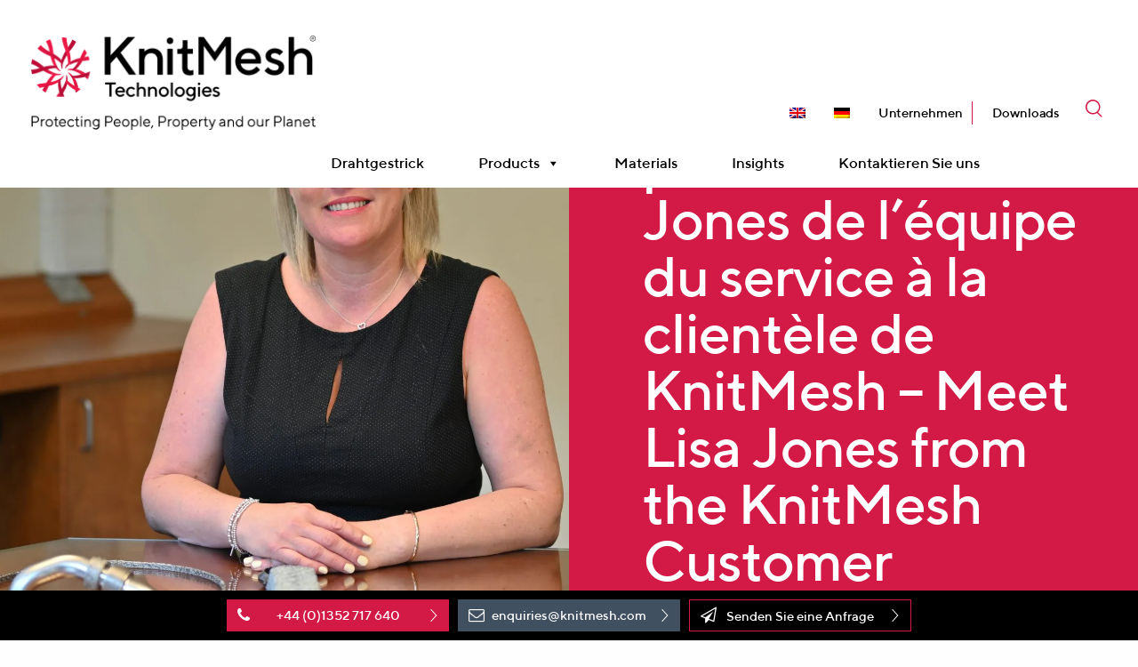

--- FILE ---
content_type: text/html; charset=UTF-8
request_url: https://knitmeshtechnologies.com/de/on-vous-presente-lisa-jones-de-lequipe-du-service-a-la-clientele-de-knitmesh/
body_size: 17423
content:
<!doctype html>
<head>
  <meta charset="utf-8">
  <meta name='viewport' content='width=device-width, initial-scale=1, maximum-scale=1' />
  <div id="mega-menu-wrap-max-menu" class="mega-menu-wrap"><div class="mega-menu-toggle"><div class="mega-toggle-blocks-left"></div><div class="mega-toggle-blocks-center"></div><div class="mega-toggle-blocks-right"><div class='mega-toggle-block mega-menu-toggle-animated-block mega-toggle-block-1' id='mega-toggle-block-1'><button aria-label="Toggle Menu" class="mega-toggle-animated mega-toggle-animated-slider" type="button" aria-expanded="false">
                  <span class="mega-toggle-animated-box">
                    <span class="mega-toggle-animated-inner"></span>
                  </span>
                </button></div></div></div><ul id="mega-menu-max-menu" class="mega-menu max-mega-menu mega-menu-horizontal mega-no-js" data-event="hover_intent" data-effect="fade_up" data-effect-speed="200" data-effect-mobile="disabled" data-effect-speed-mobile="0" data-mobile-force-width="body" data-second-click="go" data-document-click="collapse" data-vertical-behaviour="standard" data-breakpoint="768" data-unbind="true" data-mobile-state="collapse_all" data-mobile-direction="vertical" data-hover-intent-timeout="300" data-hover-intent-interval="100"><li class="mega-menu-item mega-menu-item-type-post_type mega-menu-item-object-page mega-align-bottom-left mega-menu-flyout mega-menu-item-14245" id="mega-menu-item-14245"><a class="mega-menu-link" href="https://knitmeshtechnologies.com/de/drahtgestrick/" tabindex="0">Drahtgestrick</a></li><li class="mega-menu-item mega-menu-item-type-custom mega-menu-item-object-custom mega-menu-item-has-children mega-menu-megamenu mega-menu-grid mega-align-bottom-left mega-menu-grid mega-close-after-click mega-menu-item-14246" id="mega-menu-item-14246"><a class="mega-menu-link" href="#" aria-expanded="false" tabindex="0">Products<span class="mega-indicator" aria-hidden="true"></span></a>
<ul class="mega-sub-menu" role='presentation'>
<li class="mega-menu-row" id="mega-menu-14246-0">
	<ul class="mega-sub-menu" style='--columns:12' role='presentation'>
<li class="mega-menu-column mega-menu-columns-12-of-12 mega-hide-on-mobile" style="--columns:12; --span:12" id="mega-menu-14246-0-0">
		<ul class="mega-sub-menu">
<li class="mega-menu-item mega-menu-item-type-widget widget_text mega-menu-item-text-2" id="mega-menu-item-text-2"><h4 class="mega-block-title">Products</h4>			<div class="textwidget"></div>
		</li>		</ul>
</li>	</ul>
</li><li class="mega-menu-row" id="mega-menu-14246-1">
	<ul class="mega-sub-menu" style='--columns:12' role='presentation'>
<li class="mega-menu-column mega-menu-columns-3-of-12" style="--columns:12; --span:3" id="mega-menu-14246-1-0">
		<ul class="mega-sub-menu">
<li class="mega-menu-item mega-menu-item-type-custom mega-menu-item-object-custom mega-menu-item-has-children mega-menu-item-14261" id="mega-menu-item-14261"><a class="mega-menu-link" href="https://knitmeshtechnologies.com/filtration/">Filtration<span class="mega-indicator" aria-hidden="true"></span></a>
			<ul class="mega-sub-menu">
<li class="mega-menu-item mega-menu-item-type-custom mega-menu-item-object-custom mega-menu-item-14262" id="mega-menu-item-14262"><a class="mega-menu-link" href="https://knitmeshtechnologies.com/products/compressed-filters/">Compressed Filters</a></li><li class="mega-menu-item mega-menu-item-type-post_type mega-menu-item-object-products mega-menu-item-17166" id="mega-menu-item-17166"><a class="mega-menu-link" href="https://knitmeshtechnologies.com/de/products/pyrocore-pyrotechnic-actuator-mesh/">PyroCore® Pyrotechnic Actuator Mesh</a></li><li class="mega-menu-item mega-menu-item-type-post_type mega-menu-item-object-products mega-menu-item-14360" id="mega-menu-item-14360"><a class="mega-menu-link" href="https://knitmeshtechnologies.com/de/products/actuator-filters/">Actuator Filters</a></li><li class="mega-menu-item mega-menu-item-type-custom mega-menu-item-object-custom mega-menu-item-14263" id="mega-menu-item-14263"><a class="mega-menu-link" href="https://knitmeshtechnologies.com/products/airbag-filters/">Airbag Filters</a></li><li class="mega-menu-item mega-menu-item-type-post_type mega-menu-item-object-products mega-menu-item-16916" id="mega-menu-item-16916"><a class="mega-menu-link" href="https://knitmeshtechnologies.com/de/products/casting-filters/">Casting Filters</a></li><li class="mega-menu-item mega-menu-item-type-custom mega-menu-item-object-custom mega-menu-item-14264" id="mega-menu-item-14264"><a class="mega-menu-link" href="https://knitmeshtechnologies.com/products/engine-breathers/">Engine Breathers</a></li><li class="mega-menu-item mega-menu-item-type-post_type mega-menu-item-object-products mega-menu-item-16465" id="mega-menu-item-16465"><a class="mega-menu-link" href="https://knitmeshtechnologies.com/de/products/fog-collectors/">Fog Collectors</a></li><li class="mega-menu-item mega-menu-item-type-custom mega-menu-item-object-custom mega-menu-item-14265" id="mega-menu-item-14265"><a class="mega-menu-link" href="https://www.greenfieldseparations.com/mist-eliminators">Mist Eliminators</a></li>			</ul>
</li><li class="mega-menu-item mega-menu-item-type-custom mega-menu-item-object-custom mega-menu-item-has-children mega-menu-item-14255" id="mega-menu-item-14255"><a class="mega-menu-link" href="https://knitmeshtechnologies.com/electrolysis/">Electrolysis<span class="mega-indicator" aria-hidden="true"></span></a>
			<ul class="mega-sub-menu">
<li class="mega-menu-item mega-menu-item-type-custom mega-menu-item-object-custom mega-menu-item-14257" id="mega-menu-item-14257"><a class="mega-menu-link" href="https://knitmeshtechnologies.com/products/gas-diffusion-layers/">Gas Diffusion Layers</a></li><li class="mega-menu-item mega-menu-item-type-custom mega-menu-item-object-custom mega-menu-item-14256" id="mega-menu-item-14256"><a class="mega-menu-link" href="https://knitmeshtechnologies.com/products/porous-transport-layers/">Porous Transport Layers</a></li><li class="mega-menu-item mega-menu-item-type-post_type mega-menu-item-object-products mega-menu-item-15983" id="mega-menu-item-15983"><a class="mega-menu-link" href="https://knitmeshtechnologies.com/de/products/knitted-elastic-elements/">Knitted Elastic Elements</a></li><li class="mega-menu-item mega-menu-item-type-post_type mega-menu-item-object-products mega-menu-item-16055" id="mega-menu-item-16055"><a class="mega-menu-link" href="https://knitmeshtechnologies.com/de/products/electrode-mesh/">Electrode Mesh</a></li>			</ul>
</li><li class="mega-menu-item mega-menu-item-type-custom mega-menu-item-object-custom mega-menu-item-has-children mega-menu-item-14252" id="mega-menu-item-14252"><a class="mega-menu-link" href="https://knitmeshtechnologies.com/engineering/">Engineering<span class="mega-indicator" aria-hidden="true"></span></a>
			<ul class="mega-sub-menu">
<li class="mega-menu-item mega-menu-item-type-custom mega-menu-item-object-custom mega-menu-item-14253" id="mega-menu-item-14253"><a class="mega-menu-link" href="https://knitmeshtechnologies.com/products/mesh-rolls/">Mesh Rolls</a></li><li class="mega-menu-item mega-menu-item-type-custom mega-menu-item-object-custom mega-menu-item-14254" id="mega-menu-item-14254"><a class="mega-menu-link" href="https://knitmeshtechnologies.com/products/insulation-mesh/">Insulation Mesh</a></li><li class="mega-menu-item mega-menu-item-type-post_type mega-menu-item-object-products mega-menu-item-14363" id="mega-menu-item-14363"><a class="mega-menu-link" href="https://knitmeshtechnologies.com/de/products/slosh-baffles/">Slosh Baffles</a></li>			</ul>
</li>		</ul>
</li><li class="mega-menu-column mega-menu-columns-3-of-12" style="--columns:12; --span:3" id="mega-menu-14246-1-1">
		<ul class="mega-sub-menu">
<li class="mega-menu-item mega-menu-item-type-custom mega-menu-item-object-custom mega-menu-item-has-children mega-menu-item-14276" id="mega-menu-item-14276"><a class="mega-menu-link" href="https://knitmeshtechnologies.com/vibration-sound-attenuation/">Vibration and Sound Attenuation<span class="mega-indicator" aria-hidden="true"></span></a>
			<ul class="mega-sub-menu">
<li class="mega-menu-item mega-menu-item-type-post_type mega-menu-item-object-products mega-menu-item-17082" id="mega-menu-item-17082"><a class="mega-menu-link" href="https://knitmeshtechnologies.com/de/products/vibramesh-vibration-isolators/">VibraMesh® Vibration Isolators</a></li><li class="mega-menu-item mega-menu-item-type-custom mega-menu-item-object-custom mega-menu-item-14277" id="mega-menu-item-14277"><a class="mega-menu-link" href="https://knitmeshtechnologies.com/products/vibration-dampers/">Vibration Dampers</a></li><li class="mega-menu-item mega-menu-item-type-custom mega-menu-item-object-custom mega-menu-item-14278" id="mega-menu-item-14278"><a class="mega-menu-link" href="https://knitmeshtechnologies.com/products/heatshield-isolators/">Heatshield Isolators</a></li><li class="mega-menu-item mega-menu-item-type-post_type mega-menu-item-object-products mega-menu-item-17032" id="mega-menu-item-17032"><a class="mega-menu-link" href="https://knitmeshtechnologies.com/de/products/sound-attenuation-mesh/">Sound Attenuation Mesh</a></li><li class="mega-menu-item mega-menu-item-type-post_type mega-menu-item-object-products mega-menu-item-14362" id="mega-menu-item-14362"><a class="mega-menu-link" href="https://knitmeshtechnologies.com/de/products/egr-gaskets/">EGR Gaskets</a></li><li class="mega-menu-item mega-menu-item-type-custom mega-menu-item-object-custom mega-menu-item-14280" id="mega-menu-item-14280"><a class="mega-menu-link" href="https://knitmeshtechnologies.com/products/catalytic-converter-seals/">Catalytic Converter Seals</a></li><li class="mega-menu-item mega-menu-item-type-custom mega-menu-item-object-custom mega-menu-item-14279" id="mega-menu-item-14279"><a class="mega-menu-link" href="https://knitmeshtechnologies.com/products/decoupling-rings/">Decoupling Rings</a></li><li class="mega-menu-item mega-menu-item-type-custom mega-menu-item-object-custom mega-menu-item-14281" id="mega-menu-item-14281"><a class="mega-menu-link" href="https://knitmeshtechnologies.com/products/separation-rings/">Separation Rings</a></li><li class="mega-menu-item mega-menu-item-type-custom mega-menu-item-object-custom mega-menu-item-14282" id="mega-menu-item-14282"><a class="mega-menu-link" href="https://knitmeshtechnologies.com/products/spacer-rings/">Spacer Rings</a></li>			</ul>
</li><li class="mega-menu-item mega-menu-item-type-custom mega-menu-item-object-custom mega-menu-item-has-children mega-menu-item-14270" id="mega-menu-item-14270"><a class="mega-menu-link" href="https://knitmeshtechnologies.com/safety-protection/">Safety Protection<span class="mega-indicator" aria-hidden="true"></span></a>
			<ul class="mega-sub-menu">
<li class="mega-menu-item mega-menu-item-type-post_type mega-menu-item-object-products mega-menu-item-16620" id="mega-menu-item-16620"><a class="mega-menu-link" href="https://knitmeshtechnologies.com/de/products/anti-drone-mesh/">DroneStop® Anti-Drone Mesh</a></li><li class="mega-menu-item mega-menu-item-type-custom mega-menu-item-object-custom mega-menu-item-14271" id="mega-menu-item-14271"><a class="mega-menu-link" href="https://knitmeshtechnologies.com/products/flashback-guards/">Flashback Guards</a></li><li class="mega-menu-item mega-menu-item-type-custom mega-menu-item-object-custom mega-menu-item-14272" id="mega-menu-item-14272"><a class="mega-menu-link" href="https://knitmeshtechnologies.com/products/bump-stops/">Bump Stops</a></li>			</ul>
</li>		</ul>
</li><li class="mega-menu-column mega-menu-columns-3-of-12" style="--columns:12; --span:3" id="mega-menu-14246-1-2">
		<ul class="mega-sub-menu">
<li class="mega-menu-item mega-menu-item-type-custom mega-menu-item-object-custom mega-menu-item-has-children mega-menu-item-14283" id="mega-menu-item-14283"><a class="mega-menu-link" href="https://knitmeshtechnologies.com/emi-rfi-shielding/">EMI and RFI Shielding<span class="mega-indicator" aria-hidden="true"></span></a>
			<ul class="mega-sub-menu">
<li class="mega-menu-item mega-menu-item-type-custom mega-menu-item-object-custom mega-menu-item-14284" id="mega-menu-item-14284"><a class="mega-menu-link" href="https://knitmeshtechnologies.com/products/shielding-tapes/">Shielding Tapes</a></li><li class="mega-menu-item mega-menu-item-type-custom mega-menu-item-object-custom mega-menu-item-14285" id="mega-menu-item-14285"><a class="mega-menu-link" href="https://knitmeshtechnologies.com/products/shielding-gaskets/">Shielding Gaskets</a></li><li class="mega-menu-item mega-menu-item-type-custom mega-menu-item-object-custom mega-menu-item-14286" id="mega-menu-item-14286"><a class="mega-menu-link" href="https://knitmeshtechnologies.com/products/compressed-shielding-gaskets/">Compressed Shielding Gaskets</a></li><li class="mega-menu-item mega-menu-item-type-custom mega-menu-item-object-custom mega-menu-item-14287" id="mega-menu-item-14287"><a class="mega-menu-link" href="https://knitmeshtechnologies.com/products/fluid-seal-gaskets/">Shielding Gaskets with Fluid Seals</a></li><li class="mega-menu-item mega-menu-item-type-custom mega-menu-item-object-custom mega-menu-item-14288" id="mega-menu-item-14288"><a class="mega-menu-link" href="https://knitmeshtechnologies.com/products/elastomer-cores/">Mesh-Covered Elastomer Cores</a></li><li class="mega-menu-item mega-menu-item-type-post_type mega-menu-item-object-products mega-menu-item-14466" id="mega-menu-item-14466"><a class="mega-menu-link" href="https://knitmeshtechnologies.com/de/products/grounding-mesh/">Grounding Mesh</a></li>			</ul>
</li><li class="mega-menu-item mega-menu-item-type-custom mega-menu-item-object-custom mega-menu-item-has-children mega-menu-item-14273" id="mega-menu-item-14273"><a class="mega-menu-link" href="https://knitmeshtechnologies.com/reinforcement/">Reinforcement<span class="mega-indicator" aria-hidden="true"></span></a>
			<ul class="mega-sub-menu">
<li class="mega-menu-item mega-menu-item-type-post_type mega-menu-item-object-products mega-menu-item-14364" id="mega-menu-item-14364"><a class="mega-menu-link" href="https://knitmeshtechnologies.com/de/products/graphite-seals/">Graphite Seals</a></li><li class="mega-menu-item mega-menu-item-type-custom mega-menu-item-object-custom mega-menu-item-14274" id="mega-menu-item-14274"><a class="mega-menu-link" href="https://knitmeshtechnologies.com/products/slash-proof-mesh/">Slash-Proof Mesh</a></li>			</ul>
</li>		</ul>
</li><li class="mega-menu-column mega-menu-columns-3-of-12" style="--columns:12; --span:3" id="mega-menu-14246-1-3">
		<ul class="mega-sub-menu">
<li class="mega-menu-item mega-menu-item-type-custom mega-menu-item-object-custom mega-menu-item-has-children mega-menu-item-14258" id="mega-menu-item-14258"><a class="mega-menu-link" href="https://knitmeshtechnologies.com/screens-enclosures/">Screens and Enclosures<span class="mega-indicator" aria-hidden="true"></span></a>
			<ul class="mega-sub-menu">
<li class="mega-menu-item mega-menu-item-type-custom mega-menu-item-object-custom mega-menu-item-14259" id="mega-menu-item-14259"><a class="mega-menu-link" href="https://knitmeshtechnologies.com/products/zoo-mesh/">Zoo and Aviary Mesh</a></li><li class="mega-menu-item mega-menu-item-type-custom mega-menu-item-object-custom mega-menu-item-14260" id="mega-menu-item-14260"><a class="mega-menu-link" href="https://knitmeshtechnologies.com/products/slug-control-mesh/">Slug Control Mesh</a></li>			</ul>
</li><li class="mega-menu-item mega-menu-item-type-custom mega-menu-item-object-custom mega-menu-item-has-children mega-menu-item-14266" id="mega-menu-item-14266"><a class="mega-menu-link" href="https://knitmeshtechnologies.com/cleaning/">Cleaning<span class="mega-indicator" aria-hidden="true"></span></a>
			<ul class="mega-sub-menu">
<li class="mega-menu-item mega-menu-item-type-custom mega-menu-item-object-custom mega-menu-item-14267" id="mega-menu-item-14267"><a class="mega-menu-link" href="https://knitmeshtechnologies.com/products/scouring-pads/">Scouring Pads</a></li><li class="mega-menu-item mega-menu-item-type-post_type mega-menu-item-object-products mega-menu-item-14478" id="mega-menu-item-14478"><a class="mega-menu-link" href="https://knitmeshtechnologies.com/de/products/copper-cleaning-mesh/">Copper Cleaning Mesh</a></li><li class="mega-menu-item mega-menu-item-type-custom mega-menu-item-object-custom mega-menu-item-14268" id="mega-menu-item-14268"><a class="mega-menu-link" href="https://knitmeshtechnologies.com/products/kettle-descalers/">Kettle Descalers</a></li>			</ul>
</li>		</ul>
</li>	</ul>
</li></ul>
</li><li class="mega-menu-item mega-menu-item-type-custom mega-menu-item-object-custom mega-align-bottom-left mega-menu-flyout mega-menu-item-14367" id="mega-menu-item-14367"><a class="mega-menu-link" href="https://knitmeshtechnologies.com/materials/" tabindex="0">Materials</a></li><li class="mega-menu-item mega-menu-item-type-custom mega-menu-item-object-custom mega-align-bottom-left mega-menu-flyout mega-menu-item-14248" id="mega-menu-item-14248"><a class="mega-menu-link" href="https://knitmeshtechnologies.com/insights" tabindex="0">Insights</a></li><li class="mega-menu-item mega-menu-item-type-post_type mega-menu-item-object-page mega-align-bottom-left mega-menu-flyout mega-menu-item-14249" id="mega-menu-item-14249"><a class="mega-menu-link" href="https://knitmeshtechnologies.com/de/kontaktieren-sie-uns/" tabindex="0">Kontaktieren Sie uns</a></li></ul></div>    <title>On vous présente Lisa Jones de l’équipe du service à la clientèle de KnitMesh &#8211; Meet Lisa Jones from the KnitMesh Customer Service team | KnitMesh</title>
  
    <link rel="apple-touch-icon" sizes="60x60" href="https://knitmeshtechnologies.com/wp-content/themes/knitmesh/img/icons/apple-touch-icon.png">
<link rel="icon" type="image/png" sizes="32x32" href="https://knitmeshtechnologies.com/wp-content/themes/knitmesh/img/icons/favicon-32x32.png">
<link rel="icon" type="image/png" sizes="16x16" href="https://knitmeshtechnologies.com/wp-content/themes/knitmesh/img/icons/favicon-16x16.png">
<link rel="manifest" href="https://knitmeshtechnologies.com/wp-content/themes/knitmesh/img/icons/manifest.json">
<link rel="mask-icon" href="https://knitmeshtechnologies.com/wp-content/themes/knitmesh/img/icons/safari-pinned-tab.svg" color="#ed1846">
<link rel="shortcut icon" href="https://knitmeshtechnologies.com/wp-content/themes/knitmesh/img/icons/favicon.ico">
<meta name="msapplication-config" content="https://knitmeshtechnologies.com/wp-content/themes/knitmesh/img/icons/browserconfig.xml">
<meta name="theme-color" content="#ffffff">
  <script type="text/javascript">
    var templateURL = 'https://knitmeshtechnologies.com/wp-content/themes/knitmesh';
    var ajaxURL = 'https://knitmeshtechnologies.com/wp-admin/admin-ajax.php';
    var siteURL = 'https://knitmeshtechnologies.com';
  </script>
    <meta name='robots' content='index, follow, max-image-preview:large, max-snippet:-1, max-video-preview:-1' />
<link rel="alternate" hreflang="en" href="https://knitmeshtechnologies.com/on-vous-presente-lisa-jones-de-lequipe-du-service-a-la-clientele-de-knitmesh/" />
<link rel="alternate" hreflang="de" href="https://knitmeshtechnologies.com/de/on-vous-presente-lisa-jones-de-lequipe-du-service-a-la-clientele-de-knitmesh/" />
<link rel="alternate" hreflang="x-default" href="https://knitmeshtechnologies.com/on-vous-presente-lisa-jones-de-lequipe-du-service-a-la-clientele-de-knitmesh/" />

	<!-- This site is optimized with the Yoast SEO plugin v26.7 - https://yoast.com/wordpress/plugins/seo/ -->
	<meta name="description" content="Sur ce blog, nous présentons Lisa Jones, conseillère en service à la clientèle chez KnitMesh Technologies Ltd. Depuis combien de temps travaillez-vous" />
	<link rel="canonical" href="https://knitmeshtechnologies.com/on-vous-presente-lisa-jones-de-lequipe-du-service-a-la-clientele-de-knitmesh/" />
	<meta property="og:locale" content="de_DE" />
	<meta property="og:type" content="article" />
	<meta property="og:title" content="KnitMesh Technologies | Knitted Wire Mesh | On vous présente Lisa Jones de l’équipe du service à la clientèle de KnitMesh - Meet Lisa Jones from the KnitMesh Customer Service team" />
	<meta property="og:description" content="Sur ce blog, nous présentons Lisa Jones, conseillère en service à la clientèle chez KnitMesh Technologies Ltd. Depuis combien de temps travaillez-vous" />
	<meta property="og:url" content="https://knitmeshtechnologies.com/on-vous-presente-lisa-jones-de-lequipe-du-service-a-la-clientele-de-knitmesh/" />
	<meta property="og:site_name" content="KnitMesh Technologies | Knitted Wire Mesh" />
	<meta property="article:published_time" content="2021-08-20T11:36:37+00:00" />
	<meta property="article:modified_time" content="2021-08-23T09:04:19+00:00" />
	<meta property="og:image" content="https://knitmeshtechnologies.com/wp-content/uploads/2021/08/ElmacknitmeshHS-146-1-min-1.jpg" />
	<meta property="og:image:width" content="3770" />
	<meta property="og:image:height" content="3332" />
	<meta property="og:image:type" content="image/jpeg" />
	<meta name="author" content="Lucy Heald" />
	<meta name="twitter:card" content="summary_large_image" />
	<meta name="twitter:label1" content="Verfasst von" />
	<meta name="twitter:data1" content="Lucy Heald" />
	<meta name="twitter:label2" content="Geschätzte Lesezeit" />
	<meta name="twitter:data2" content="5 Minuten" />
	<script type="application/ld+json" class="yoast-schema-graph">{"@context":"https://schema.org","@graph":[{"@type":"Article","@id":"https://knitmeshtechnologies.com/on-vous-presente-lisa-jones-de-lequipe-du-service-a-la-clientele-de-knitmesh/#article","isPartOf":{"@id":"https://knitmeshtechnologies.com/on-vous-presente-lisa-jones-de-lequipe-du-service-a-la-clientele-de-knitmesh/"},"author":{"name":"Lucy Heald","@id":"https://knitmeshtechnologies.com/#/schema/person/145885becd9cbaa58523c595ecf30a25"},"headline":"On vous présente Lisa Jones de l’équipe du service à la clientèle de KnitMesh &#8211; Meet Lisa Jones from the KnitMesh Customer Service team","datePublished":"2021-08-20T11:36:37+00:00","dateModified":"2021-08-23T09:04:19+00:00","mainEntityOfPage":{"@id":"https://knitmeshtechnologies.com/on-vous-presente-lisa-jones-de-lequipe-du-service-a-la-clientele-de-knitmesh/"},"wordCount":1131,"commentCount":0,"publisher":{"@id":"https://knitmeshtechnologies.com/#organization"},"image":{"@id":"https://knitmeshtechnologies.com/on-vous-presente-lisa-jones-de-lequipe-du-service-a-la-clientele-de-knitmesh/#primaryimage"},"thumbnailUrl":"https://knitmeshtechnologies.com/wp-content/uploads/2021/08/ElmacknitmeshHS-146-1-min-1.jpg","articleSection":["Meet The KnitMesh Team","Rencontrez l’équipe KnitMesh"],"inLanguage":"de","potentialAction":[{"@type":"CommentAction","name":"Comment","target":["https://knitmeshtechnologies.com/on-vous-presente-lisa-jones-de-lequipe-du-service-a-la-clientele-de-knitmesh/#respond"]}]},{"@type":"WebPage","@id":"https://knitmeshtechnologies.com/on-vous-presente-lisa-jones-de-lequipe-du-service-a-la-clientele-de-knitmesh/","url":"https://knitmeshtechnologies.com/on-vous-presente-lisa-jones-de-lequipe-du-service-a-la-clientele-de-knitmesh/","name":"KnitMesh Technologies | Knitted Wire Mesh | On vous présente Lisa Jones de l’équipe du service à la clientèle de KnitMesh - Meet Lisa Jones from the KnitMesh Customer Service team","isPartOf":{"@id":"https://knitmeshtechnologies.com/#website"},"primaryImageOfPage":{"@id":"https://knitmeshtechnologies.com/on-vous-presente-lisa-jones-de-lequipe-du-service-a-la-clientele-de-knitmesh/#primaryimage"},"image":{"@id":"https://knitmeshtechnologies.com/on-vous-presente-lisa-jones-de-lequipe-du-service-a-la-clientele-de-knitmesh/#primaryimage"},"thumbnailUrl":"https://knitmeshtechnologies.com/wp-content/uploads/2021/08/ElmacknitmeshHS-146-1-min-1.jpg","datePublished":"2021-08-20T11:36:37+00:00","dateModified":"2021-08-23T09:04:19+00:00","description":"Sur ce blog, nous présentons Lisa Jones, conseillère en service à la clientèle chez KnitMesh Technologies Ltd. Depuis combien de temps travaillez-vous","breadcrumb":{"@id":"https://knitmeshtechnologies.com/on-vous-presente-lisa-jones-de-lequipe-du-service-a-la-clientele-de-knitmesh/#breadcrumb"},"inLanguage":"de","potentialAction":[{"@type":"ReadAction","target":["https://knitmeshtechnologies.com/on-vous-presente-lisa-jones-de-lequipe-du-service-a-la-clientele-de-knitmesh/"]}]},{"@type":"ImageObject","inLanguage":"de","@id":"https://knitmeshtechnologies.com/on-vous-presente-lisa-jones-de-lequipe-du-service-a-la-clientele-de-knitmesh/#primaryimage","url":"https://knitmeshtechnologies.com/wp-content/uploads/2021/08/ElmacknitmeshHS-146-1-min-1.jpg","contentUrl":"https://knitmeshtechnologies.com/wp-content/uploads/2021/08/ElmacknitmeshHS-146-1-min-1.jpg","width":1600,"height":1414},{"@type":"BreadcrumbList","@id":"https://knitmeshtechnologies.com/on-vous-presente-lisa-jones-de-lequipe-du-service-a-la-clientele-de-knitmesh/#breadcrumb","itemListElement":[{"@type":"ListItem","position":1,"name":"Home","item":"https://knitmeshtechnologies.com/de/home-page/"},{"@type":"ListItem","position":2,"name":"On vous présente Lisa Jones de l’équipe du service à la clientèle de KnitMesh &#8211; Meet Lisa Jones from the KnitMesh Customer Service team"}]},{"@type":"WebSite","@id":"https://knitmeshtechnologies.com/#website","url":"https://knitmeshtechnologies.com/","name":"KnitMesh Technologies","description":"Protecting People, Property and our Planet","publisher":{"@id":"https://knitmeshtechnologies.com/#organization"},"potentialAction":[{"@type":"SearchAction","target":{"@type":"EntryPoint","urlTemplate":"https://knitmeshtechnologies.com/?s={search_term_string}"},"query-input":{"@type":"PropertyValueSpecification","valueRequired":true,"valueName":"search_term_string"}}],"inLanguage":"de"},{"@type":"Organization","@id":"https://knitmeshtechnologies.com/#organization","name":"KnitMesh Technologies","url":"https://knitmeshtechnologies.com/","logo":{"@type":"ImageObject","inLanguage":"de","@id":"https://knitmeshtechnologies.com/#/schema/logo/image/","url":"https://knitmeshtechnologies.com/wp-content/uploads/2024/03/Logo.jpg","contentUrl":"https://knitmeshtechnologies.com/wp-content/uploads/2024/03/Logo.jpg","width":5701,"height":1883,"caption":"KnitMesh Technologies"},"image":{"@id":"https://knitmeshtechnologies.com/#/schema/logo/image/"},"sameAs":["https://www.linkedin.com/company/knitmesh-technologies"]},{"@type":"Person","@id":"https://knitmeshtechnologies.com/#/schema/person/145885becd9cbaa58523c595ecf30a25","name":"Lucy Heald","image":{"@type":"ImageObject","inLanguage":"de","@id":"https://knitmeshtechnologies.com/#/schema/person/image/","url":"https://secure.gravatar.com/avatar/be0711e129fa2a05333eb201d63c08d56b9a26d723d7c119385c022c0a655b10?s=96&d=mm&r=g","contentUrl":"https://secure.gravatar.com/avatar/be0711e129fa2a05333eb201d63c08d56b9a26d723d7c119385c022c0a655b10?s=96&d=mm&r=g","caption":"Lucy Heald"},"url":"https://knitmeshtechnologies.com/de/author/lucyheald/"}]}</script>
	<!-- / Yoast SEO plugin. -->


<link rel='dns-prefetch' href='//www.googletagmanager.com' />
<link rel="alternate" title="oEmbed (JSON)" type="application/json+oembed" href="https://knitmeshtechnologies.com/de/wp-json/oembed/1.0/embed?url=https%3A%2F%2Fknitmeshtechnologies.com%2Fde%2Fon-vous-presente-lisa-jones-de-lequipe-du-service-a-la-clientele-de-knitmesh%2F" />
<link rel="alternate" title="oEmbed (XML)" type="text/xml+oembed" href="https://knitmeshtechnologies.com/de/wp-json/oembed/1.0/embed?url=https%3A%2F%2Fknitmeshtechnologies.com%2Fde%2Fon-vous-presente-lisa-jones-de-lequipe-du-service-a-la-clientele-de-knitmesh%2F&#038;format=xml" />
<style id='wp-img-auto-sizes-contain-inline-css' type='text/css'>
img:is([sizes=auto i],[sizes^="auto," i]){contain-intrinsic-size:3000px 1500px}
/*# sourceURL=wp-img-auto-sizes-contain-inline-css */
</style>
<link rel='stylesheet' id='wp-block-library-css' href='https://knitmeshtechnologies.com/wp-includes/css/dist/block-library/style.min.css?ver=6.9' type='text/css' media='all' />
<style id='wp-block-heading-inline-css' type='text/css'>
h1:where(.wp-block-heading).has-background,h2:where(.wp-block-heading).has-background,h3:where(.wp-block-heading).has-background,h4:where(.wp-block-heading).has-background,h5:where(.wp-block-heading).has-background,h6:where(.wp-block-heading).has-background{padding:1.25em 2.375em}h1.has-text-align-left[style*=writing-mode]:where([style*=vertical-lr]),h1.has-text-align-right[style*=writing-mode]:where([style*=vertical-rl]),h2.has-text-align-left[style*=writing-mode]:where([style*=vertical-lr]),h2.has-text-align-right[style*=writing-mode]:where([style*=vertical-rl]),h3.has-text-align-left[style*=writing-mode]:where([style*=vertical-lr]),h3.has-text-align-right[style*=writing-mode]:where([style*=vertical-rl]),h4.has-text-align-left[style*=writing-mode]:where([style*=vertical-lr]),h4.has-text-align-right[style*=writing-mode]:where([style*=vertical-rl]),h5.has-text-align-left[style*=writing-mode]:where([style*=vertical-lr]),h5.has-text-align-right[style*=writing-mode]:where([style*=vertical-rl]),h6.has-text-align-left[style*=writing-mode]:where([style*=vertical-lr]),h6.has-text-align-right[style*=writing-mode]:where([style*=vertical-rl]){rotate:180deg}
/*# sourceURL=https://knitmeshtechnologies.com/wp-includes/blocks/heading/style.min.css */
</style>
<style id='wp-block-image-inline-css' type='text/css'>
.wp-block-image>a,.wp-block-image>figure>a{display:inline-block}.wp-block-image img{box-sizing:border-box;height:auto;max-width:100%;vertical-align:bottom}@media not (prefers-reduced-motion){.wp-block-image img.hide{visibility:hidden}.wp-block-image img.show{animation:show-content-image .4s}}.wp-block-image[style*=border-radius] img,.wp-block-image[style*=border-radius]>a{border-radius:inherit}.wp-block-image.has-custom-border img{box-sizing:border-box}.wp-block-image.aligncenter{text-align:center}.wp-block-image.alignfull>a,.wp-block-image.alignwide>a{width:100%}.wp-block-image.alignfull img,.wp-block-image.alignwide img{height:auto;width:100%}.wp-block-image .aligncenter,.wp-block-image .alignleft,.wp-block-image .alignright,.wp-block-image.aligncenter,.wp-block-image.alignleft,.wp-block-image.alignright{display:table}.wp-block-image .aligncenter>figcaption,.wp-block-image .alignleft>figcaption,.wp-block-image .alignright>figcaption,.wp-block-image.aligncenter>figcaption,.wp-block-image.alignleft>figcaption,.wp-block-image.alignright>figcaption{caption-side:bottom;display:table-caption}.wp-block-image .alignleft{float:left;margin:.5em 1em .5em 0}.wp-block-image .alignright{float:right;margin:.5em 0 .5em 1em}.wp-block-image .aligncenter{margin-left:auto;margin-right:auto}.wp-block-image :where(figcaption){margin-bottom:1em;margin-top:.5em}.wp-block-image.is-style-circle-mask img{border-radius:9999px}@supports ((-webkit-mask-image:none) or (mask-image:none)) or (-webkit-mask-image:none){.wp-block-image.is-style-circle-mask img{border-radius:0;-webkit-mask-image:url('data:image/svg+xml;utf8,<svg viewBox="0 0 100 100" xmlns="http://www.w3.org/2000/svg"><circle cx="50" cy="50" r="50"/></svg>');mask-image:url('data:image/svg+xml;utf8,<svg viewBox="0 0 100 100" xmlns="http://www.w3.org/2000/svg"><circle cx="50" cy="50" r="50"/></svg>');mask-mode:alpha;-webkit-mask-position:center;mask-position:center;-webkit-mask-repeat:no-repeat;mask-repeat:no-repeat;-webkit-mask-size:contain;mask-size:contain}}:root :where(.wp-block-image.is-style-rounded img,.wp-block-image .is-style-rounded img){border-radius:9999px}.wp-block-image figure{margin:0}.wp-lightbox-container{display:flex;flex-direction:column;position:relative}.wp-lightbox-container img{cursor:zoom-in}.wp-lightbox-container img:hover+button{opacity:1}.wp-lightbox-container button{align-items:center;backdrop-filter:blur(16px) saturate(180%);background-color:#5a5a5a40;border:none;border-radius:4px;cursor:zoom-in;display:flex;height:20px;justify-content:center;opacity:0;padding:0;position:absolute;right:16px;text-align:center;top:16px;width:20px;z-index:100}@media not (prefers-reduced-motion){.wp-lightbox-container button{transition:opacity .2s ease}}.wp-lightbox-container button:focus-visible{outline:3px auto #5a5a5a40;outline:3px auto -webkit-focus-ring-color;outline-offset:3px}.wp-lightbox-container button:hover{cursor:pointer;opacity:1}.wp-lightbox-container button:focus{opacity:1}.wp-lightbox-container button:focus,.wp-lightbox-container button:hover,.wp-lightbox-container button:not(:hover):not(:active):not(.has-background){background-color:#5a5a5a40;border:none}.wp-lightbox-overlay{box-sizing:border-box;cursor:zoom-out;height:100vh;left:0;overflow:hidden;position:fixed;top:0;visibility:hidden;width:100%;z-index:100000}.wp-lightbox-overlay .close-button{align-items:center;cursor:pointer;display:flex;justify-content:center;min-height:40px;min-width:40px;padding:0;position:absolute;right:calc(env(safe-area-inset-right) + 16px);top:calc(env(safe-area-inset-top) + 16px);z-index:5000000}.wp-lightbox-overlay .close-button:focus,.wp-lightbox-overlay .close-button:hover,.wp-lightbox-overlay .close-button:not(:hover):not(:active):not(.has-background){background:none;border:none}.wp-lightbox-overlay .lightbox-image-container{height:var(--wp--lightbox-container-height);left:50%;overflow:hidden;position:absolute;top:50%;transform:translate(-50%,-50%);transform-origin:top left;width:var(--wp--lightbox-container-width);z-index:9999999999}.wp-lightbox-overlay .wp-block-image{align-items:center;box-sizing:border-box;display:flex;height:100%;justify-content:center;margin:0;position:relative;transform-origin:0 0;width:100%;z-index:3000000}.wp-lightbox-overlay .wp-block-image img{height:var(--wp--lightbox-image-height);min-height:var(--wp--lightbox-image-height);min-width:var(--wp--lightbox-image-width);width:var(--wp--lightbox-image-width)}.wp-lightbox-overlay .wp-block-image figcaption{display:none}.wp-lightbox-overlay button{background:none;border:none}.wp-lightbox-overlay .scrim{background-color:#fff;height:100%;opacity:.9;position:absolute;width:100%;z-index:2000000}.wp-lightbox-overlay.active{visibility:visible}@media not (prefers-reduced-motion){.wp-lightbox-overlay.active{animation:turn-on-visibility .25s both}.wp-lightbox-overlay.active img{animation:turn-on-visibility .35s both}.wp-lightbox-overlay.show-closing-animation:not(.active){animation:turn-off-visibility .35s both}.wp-lightbox-overlay.show-closing-animation:not(.active) img{animation:turn-off-visibility .25s both}.wp-lightbox-overlay.zoom.active{animation:none;opacity:1;visibility:visible}.wp-lightbox-overlay.zoom.active .lightbox-image-container{animation:lightbox-zoom-in .4s}.wp-lightbox-overlay.zoom.active .lightbox-image-container img{animation:none}.wp-lightbox-overlay.zoom.active .scrim{animation:turn-on-visibility .4s forwards}.wp-lightbox-overlay.zoom.show-closing-animation:not(.active){animation:none}.wp-lightbox-overlay.zoom.show-closing-animation:not(.active) .lightbox-image-container{animation:lightbox-zoom-out .4s}.wp-lightbox-overlay.zoom.show-closing-animation:not(.active) .lightbox-image-container img{animation:none}.wp-lightbox-overlay.zoom.show-closing-animation:not(.active) .scrim{animation:turn-off-visibility .4s forwards}}@keyframes show-content-image{0%{visibility:hidden}99%{visibility:hidden}to{visibility:visible}}@keyframes turn-on-visibility{0%{opacity:0}to{opacity:1}}@keyframes turn-off-visibility{0%{opacity:1;visibility:visible}99%{opacity:0;visibility:visible}to{opacity:0;visibility:hidden}}@keyframes lightbox-zoom-in{0%{transform:translate(calc((-100vw + var(--wp--lightbox-scrollbar-width))/2 + var(--wp--lightbox-initial-left-position)),calc(-50vh + var(--wp--lightbox-initial-top-position))) scale(var(--wp--lightbox-scale))}to{transform:translate(-50%,-50%) scale(1)}}@keyframes lightbox-zoom-out{0%{transform:translate(-50%,-50%) scale(1);visibility:visible}99%{visibility:visible}to{transform:translate(calc((-100vw + var(--wp--lightbox-scrollbar-width))/2 + var(--wp--lightbox-initial-left-position)),calc(-50vh + var(--wp--lightbox-initial-top-position))) scale(var(--wp--lightbox-scale));visibility:hidden}}
/*# sourceURL=https://knitmeshtechnologies.com/wp-includes/blocks/image/style.min.css */
</style>
<style id='wp-block-paragraph-inline-css' type='text/css'>
.is-small-text{font-size:.875em}.is-regular-text{font-size:1em}.is-large-text{font-size:2.25em}.is-larger-text{font-size:3em}.has-drop-cap:not(:focus):first-letter{float:left;font-size:8.4em;font-style:normal;font-weight:100;line-height:.68;margin:.05em .1em 0 0;text-transform:uppercase}body.rtl .has-drop-cap:not(:focus):first-letter{float:none;margin-left:.1em}p.has-drop-cap.has-background{overflow:hidden}:root :where(p.has-background){padding:1.25em 2.375em}:where(p.has-text-color:not(.has-link-color)) a{color:inherit}p.has-text-align-left[style*="writing-mode:vertical-lr"],p.has-text-align-right[style*="writing-mode:vertical-rl"]{rotate:180deg}
/*# sourceURL=https://knitmeshtechnologies.com/wp-includes/blocks/paragraph/style.min.css */
</style>
<style id='wp-block-separator-inline-css' type='text/css'>
@charset "UTF-8";.wp-block-separator{border:none;border-top:2px solid}:root :where(.wp-block-separator.is-style-dots){height:auto;line-height:1;text-align:center}:root :where(.wp-block-separator.is-style-dots):before{color:currentColor;content:"···";font-family:serif;font-size:1.5em;letter-spacing:2em;padding-left:2em}.wp-block-separator.is-style-dots{background:none!important;border:none!important}
/*# sourceURL=https://knitmeshtechnologies.com/wp-includes/blocks/separator/style.min.css */
</style>
<style id='wp-block-spacer-inline-css' type='text/css'>
.wp-block-spacer{clear:both}
/*# sourceURL=https://knitmeshtechnologies.com/wp-includes/blocks/spacer/style.min.css */
</style>
<style id='global-styles-inline-css' type='text/css'>
:root{--wp--preset--aspect-ratio--square: 1;--wp--preset--aspect-ratio--4-3: 4/3;--wp--preset--aspect-ratio--3-4: 3/4;--wp--preset--aspect-ratio--3-2: 3/2;--wp--preset--aspect-ratio--2-3: 2/3;--wp--preset--aspect-ratio--16-9: 16/9;--wp--preset--aspect-ratio--9-16: 9/16;--wp--preset--color--black: #000000;--wp--preset--color--cyan-bluish-gray: #abb8c3;--wp--preset--color--white: #ffffff;--wp--preset--color--pale-pink: #f78da7;--wp--preset--color--vivid-red: #cf2e2e;--wp--preset--color--luminous-vivid-orange: #ff6900;--wp--preset--color--luminous-vivid-amber: #fcb900;--wp--preset--color--light-green-cyan: #7bdcb5;--wp--preset--color--vivid-green-cyan: #00d084;--wp--preset--color--pale-cyan-blue: #8ed1fc;--wp--preset--color--vivid-cyan-blue: #0693e3;--wp--preset--color--vivid-purple: #9b51e0;--wp--preset--gradient--vivid-cyan-blue-to-vivid-purple: linear-gradient(135deg,rgb(6,147,227) 0%,rgb(155,81,224) 100%);--wp--preset--gradient--light-green-cyan-to-vivid-green-cyan: linear-gradient(135deg,rgb(122,220,180) 0%,rgb(0,208,130) 100%);--wp--preset--gradient--luminous-vivid-amber-to-luminous-vivid-orange: linear-gradient(135deg,rgb(252,185,0) 0%,rgb(255,105,0) 100%);--wp--preset--gradient--luminous-vivid-orange-to-vivid-red: linear-gradient(135deg,rgb(255,105,0) 0%,rgb(207,46,46) 100%);--wp--preset--gradient--very-light-gray-to-cyan-bluish-gray: linear-gradient(135deg,rgb(238,238,238) 0%,rgb(169,184,195) 100%);--wp--preset--gradient--cool-to-warm-spectrum: linear-gradient(135deg,rgb(74,234,220) 0%,rgb(151,120,209) 20%,rgb(207,42,186) 40%,rgb(238,44,130) 60%,rgb(251,105,98) 80%,rgb(254,248,76) 100%);--wp--preset--gradient--blush-light-purple: linear-gradient(135deg,rgb(255,206,236) 0%,rgb(152,150,240) 100%);--wp--preset--gradient--blush-bordeaux: linear-gradient(135deg,rgb(254,205,165) 0%,rgb(254,45,45) 50%,rgb(107,0,62) 100%);--wp--preset--gradient--luminous-dusk: linear-gradient(135deg,rgb(255,203,112) 0%,rgb(199,81,192) 50%,rgb(65,88,208) 100%);--wp--preset--gradient--pale-ocean: linear-gradient(135deg,rgb(255,245,203) 0%,rgb(182,227,212) 50%,rgb(51,167,181) 100%);--wp--preset--gradient--electric-grass: linear-gradient(135deg,rgb(202,248,128) 0%,rgb(113,206,126) 100%);--wp--preset--gradient--midnight: linear-gradient(135deg,rgb(2,3,129) 0%,rgb(40,116,252) 100%);--wp--preset--font-size--small: 13px;--wp--preset--font-size--medium: 20px;--wp--preset--font-size--large: 36px;--wp--preset--font-size--x-large: 42px;--wp--preset--spacing--20: 0.44rem;--wp--preset--spacing--30: 0.67rem;--wp--preset--spacing--40: 1rem;--wp--preset--spacing--50: 1.5rem;--wp--preset--spacing--60: 2.25rem;--wp--preset--spacing--70: 3.38rem;--wp--preset--spacing--80: 5.06rem;--wp--preset--shadow--natural: 6px 6px 9px rgba(0, 0, 0, 0.2);--wp--preset--shadow--deep: 12px 12px 50px rgba(0, 0, 0, 0.4);--wp--preset--shadow--sharp: 6px 6px 0px rgba(0, 0, 0, 0.2);--wp--preset--shadow--outlined: 6px 6px 0px -3px rgb(255, 255, 255), 6px 6px rgb(0, 0, 0);--wp--preset--shadow--crisp: 6px 6px 0px rgb(0, 0, 0);}:where(.is-layout-flex){gap: 0.5em;}:where(.is-layout-grid){gap: 0.5em;}body .is-layout-flex{display: flex;}.is-layout-flex{flex-wrap: wrap;align-items: center;}.is-layout-flex > :is(*, div){margin: 0;}body .is-layout-grid{display: grid;}.is-layout-grid > :is(*, div){margin: 0;}:where(.wp-block-columns.is-layout-flex){gap: 2em;}:where(.wp-block-columns.is-layout-grid){gap: 2em;}:where(.wp-block-post-template.is-layout-flex){gap: 1.25em;}:where(.wp-block-post-template.is-layout-grid){gap: 1.25em;}.has-black-color{color: var(--wp--preset--color--black) !important;}.has-cyan-bluish-gray-color{color: var(--wp--preset--color--cyan-bluish-gray) !important;}.has-white-color{color: var(--wp--preset--color--white) !important;}.has-pale-pink-color{color: var(--wp--preset--color--pale-pink) !important;}.has-vivid-red-color{color: var(--wp--preset--color--vivid-red) !important;}.has-luminous-vivid-orange-color{color: var(--wp--preset--color--luminous-vivid-orange) !important;}.has-luminous-vivid-amber-color{color: var(--wp--preset--color--luminous-vivid-amber) !important;}.has-light-green-cyan-color{color: var(--wp--preset--color--light-green-cyan) !important;}.has-vivid-green-cyan-color{color: var(--wp--preset--color--vivid-green-cyan) !important;}.has-pale-cyan-blue-color{color: var(--wp--preset--color--pale-cyan-blue) !important;}.has-vivid-cyan-blue-color{color: var(--wp--preset--color--vivid-cyan-blue) !important;}.has-vivid-purple-color{color: var(--wp--preset--color--vivid-purple) !important;}.has-black-background-color{background-color: var(--wp--preset--color--black) !important;}.has-cyan-bluish-gray-background-color{background-color: var(--wp--preset--color--cyan-bluish-gray) !important;}.has-white-background-color{background-color: var(--wp--preset--color--white) !important;}.has-pale-pink-background-color{background-color: var(--wp--preset--color--pale-pink) !important;}.has-vivid-red-background-color{background-color: var(--wp--preset--color--vivid-red) !important;}.has-luminous-vivid-orange-background-color{background-color: var(--wp--preset--color--luminous-vivid-orange) !important;}.has-luminous-vivid-amber-background-color{background-color: var(--wp--preset--color--luminous-vivid-amber) !important;}.has-light-green-cyan-background-color{background-color: var(--wp--preset--color--light-green-cyan) !important;}.has-vivid-green-cyan-background-color{background-color: var(--wp--preset--color--vivid-green-cyan) !important;}.has-pale-cyan-blue-background-color{background-color: var(--wp--preset--color--pale-cyan-blue) !important;}.has-vivid-cyan-blue-background-color{background-color: var(--wp--preset--color--vivid-cyan-blue) !important;}.has-vivid-purple-background-color{background-color: var(--wp--preset--color--vivid-purple) !important;}.has-black-border-color{border-color: var(--wp--preset--color--black) !important;}.has-cyan-bluish-gray-border-color{border-color: var(--wp--preset--color--cyan-bluish-gray) !important;}.has-white-border-color{border-color: var(--wp--preset--color--white) !important;}.has-pale-pink-border-color{border-color: var(--wp--preset--color--pale-pink) !important;}.has-vivid-red-border-color{border-color: var(--wp--preset--color--vivid-red) !important;}.has-luminous-vivid-orange-border-color{border-color: var(--wp--preset--color--luminous-vivid-orange) !important;}.has-luminous-vivid-amber-border-color{border-color: var(--wp--preset--color--luminous-vivid-amber) !important;}.has-light-green-cyan-border-color{border-color: var(--wp--preset--color--light-green-cyan) !important;}.has-vivid-green-cyan-border-color{border-color: var(--wp--preset--color--vivid-green-cyan) !important;}.has-pale-cyan-blue-border-color{border-color: var(--wp--preset--color--pale-cyan-blue) !important;}.has-vivid-cyan-blue-border-color{border-color: var(--wp--preset--color--vivid-cyan-blue) !important;}.has-vivid-purple-border-color{border-color: var(--wp--preset--color--vivid-purple) !important;}.has-vivid-cyan-blue-to-vivid-purple-gradient-background{background: var(--wp--preset--gradient--vivid-cyan-blue-to-vivid-purple) !important;}.has-light-green-cyan-to-vivid-green-cyan-gradient-background{background: var(--wp--preset--gradient--light-green-cyan-to-vivid-green-cyan) !important;}.has-luminous-vivid-amber-to-luminous-vivid-orange-gradient-background{background: var(--wp--preset--gradient--luminous-vivid-amber-to-luminous-vivid-orange) !important;}.has-luminous-vivid-orange-to-vivid-red-gradient-background{background: var(--wp--preset--gradient--luminous-vivid-orange-to-vivid-red) !important;}.has-very-light-gray-to-cyan-bluish-gray-gradient-background{background: var(--wp--preset--gradient--very-light-gray-to-cyan-bluish-gray) !important;}.has-cool-to-warm-spectrum-gradient-background{background: var(--wp--preset--gradient--cool-to-warm-spectrum) !important;}.has-blush-light-purple-gradient-background{background: var(--wp--preset--gradient--blush-light-purple) !important;}.has-blush-bordeaux-gradient-background{background: var(--wp--preset--gradient--blush-bordeaux) !important;}.has-luminous-dusk-gradient-background{background: var(--wp--preset--gradient--luminous-dusk) !important;}.has-pale-ocean-gradient-background{background: var(--wp--preset--gradient--pale-ocean) !important;}.has-electric-grass-gradient-background{background: var(--wp--preset--gradient--electric-grass) !important;}.has-midnight-gradient-background{background: var(--wp--preset--gradient--midnight) !important;}.has-small-font-size{font-size: var(--wp--preset--font-size--small) !important;}.has-medium-font-size{font-size: var(--wp--preset--font-size--medium) !important;}.has-large-font-size{font-size: var(--wp--preset--font-size--large) !important;}.has-x-large-font-size{font-size: var(--wp--preset--font-size--x-large) !important;}
/*# sourceURL=global-styles-inline-css */
</style>

<style id='classic-theme-styles-inline-css' type='text/css'>
/*! This file is auto-generated */
.wp-block-button__link{color:#fff;background-color:#32373c;border-radius:9999px;box-shadow:none;text-decoration:none;padding:calc(.667em + 2px) calc(1.333em + 2px);font-size:1.125em}.wp-block-file__button{background:#32373c;color:#fff;text-decoration:none}
/*# sourceURL=/wp-includes/css/classic-themes.min.css */
</style>
<link rel='stylesheet' id='contact-form-7-css' href='https://knitmeshtechnologies.com/wp-content/plugins/contact-form-7/includes/css/styles.css?ver=6.1.4' type='text/css' media='all' />
<link rel='stylesheet' id='wpcf7-redirect-script-frontend-css' href='https://knitmeshtechnologies.com/wp-content/plugins/wpcf7-redirect/build/assets/frontend-script.css?ver=2c532d7e2be36f6af233' type='text/css' media='all' />
<link rel='stylesheet' id='wpml-legacy-horizontal-list-0-css' href='https://knitmeshtechnologies.com/wp-content/plugins/sitepress-multilingual-cms/templates/language-switchers/legacy-list-horizontal/style.min.css?ver=1' type='text/css' media='all' />
<link rel='stylesheet' id='wpml-menu-item-0-css' href='https://knitmeshtechnologies.com/wp-content/plugins/sitepress-multilingual-cms/templates/language-switchers/menu-item/style.min.css?ver=1' type='text/css' media='all' />
<link rel='stylesheet' id='megamenu-css' href='https://knitmeshtechnologies.com/wp-content/uploads/maxmegamenu/style_de.css?ver=08e28e' type='text/css' media='all' />
<link rel='stylesheet' id='dashicons-css' href='https://knitmeshtechnologies.com/wp-includes/css/dashicons.min.css?ver=6.9' type='text/css' media='all' />
<link rel='stylesheet' id='tablepress-default-css' href='https://knitmeshtechnologies.com/wp-content/plugins/tablepress/css/build/default.css?ver=3.2.6' type='text/css' media='all' />
<script type="text/javascript" src="https://knitmeshtechnologies.com/wp-includes/js/jquery/jquery.min.js?ver=3.7.1" id="jquery-core-js"></script>
<script type="text/javascript" src="https://knitmeshtechnologies.com/wp-includes/js/jquery/jquery-migrate.min.js?ver=3.4.1" id="jquery-migrate-js"></script>

<!-- Google Tag (gtac.js) durch Site-Kit hinzugefügt -->
<!-- Von Site Kit hinzugefügtes Google-Analytics-Snippet -->
<script type="text/javascript" src="https://www.googletagmanager.com/gtag/js?id=GT-KFHTKSB" id="google_gtagjs-js" async></script>
<script type="text/javascript" id="google_gtagjs-js-after">
/* <![CDATA[ */
window.dataLayer = window.dataLayer || [];function gtag(){dataLayer.push(arguments);}
gtag("set","linker",{"domains":["knitmeshtechnologies.com"]});
gtag("js", new Date());
gtag("set", "developer_id.dZTNiMT", true);
gtag("config", "GT-KFHTKSB");
//# sourceURL=google_gtagjs-js-after
/* ]]> */
</script>
<link rel="https://api.w.org/" href="https://knitmeshtechnologies.com/de/wp-json/" /><link rel="alternate" title="JSON" type="application/json" href="https://knitmeshtechnologies.com/de/wp-json/wp/v2/posts/9310" /><meta name="generator" content="WPML ver:4.8.6 stt:1,3;" />
<meta name="generator" content="Site Kit by Google 1.170.0" /><link rel="icon" href="https://knitmeshtechnologies.com/wp-content/uploads/2024/07/cropped-Untitled-design-2024-07-15T145252.236-1-32x32.png" sizes="32x32" />
<link rel="icon" href="https://knitmeshtechnologies.com/wp-content/uploads/2024/07/cropped-Untitled-design-2024-07-15T145252.236-1-192x192.png" sizes="192x192" />
<link rel="apple-touch-icon" href="https://knitmeshtechnologies.com/wp-content/uploads/2024/07/cropped-Untitled-design-2024-07-15T145252.236-1-180x180.png" />
<meta name="msapplication-TileImage" content="https://knitmeshtechnologies.com/wp-content/uploads/2024/07/cropped-Untitled-design-2024-07-15T145252.236-1-270x270.png" />
		<style type="text/css" id="wp-custom-css">
			.aligncenter {
    clear: both;
    margin: auto;
    display: block;
}

.alignright {
	float:right;
}

.agents select#agent-switch {
    width: 92%;
    background-color:#D31945 !important;
    color: #000 !important;
}

header .logo {
	max-height:unset !important;
	max-width: 320px !important;
}

@media screen and (max-width: 768px) {
.home-feature .home-feature-division-content a {
	 margin-left:0px !important;
	width: 100%;
}
}

@media screen and (max-width: 640px) {
    header .logo {
        width: 220px !important;
        left: 10px !important;
        height: auto !important;
    }
}

@media screen and (max-width: 640px) {
    header {

        height: 120px !important;

    }
}

@media screen and (max-height: 1000px) {
.home-feature .home-feature-division-content .content {
	max-width:550px !important;
}

}

@media screen and (max-height: 700px) {
.home-feature .home-feature-division-content .content {
	max-width:100% !important;
}

	.home-feature-division-content h1 span, .home-feature-division-content h2 span {
	    font-size: 39px !important;
	}	
}

@media screen and (min-width: 640px) {
    .split-feature .content-column {
        padding-top: 200px !important;
    }
}

.slick-prev, .slick-next {
    width: 40px !important;
}

#materials-block .slick-next img, #materials-block .slick-next svg {
    -ms-transform: none !important;
    -webkit-transform: none !important;
    transform: none !important;
    width: 40px !important;
    top: 40% !important;
}

#materials-block .slick-prev img, #materials-block .slick-prev svg {
    -ms-transform: none !important;
    -webkit-transform: none !important;
    transform: none !important;
    width: 40px !important;
    top: 40% !important;
}

@media screen and (max-width: 1750px) {
    #materials-block .materials-carousel .slick-next {
        right: -25px !important;
    }
}

@media screen and (max-width: 1750px) {
    #materials-block .materials-carousel .slick-prev {
        left: -25px !important;
    }
}

#extra-content a, #hp-intro-text a {
	    color: #D31945 !important;
}

.smallprint-reveal p {
	float:none !important;
}		</style>
		<style type="text/css">/** Mega Menu CSS: fs **/</style>
  <link href="https://knitmeshtechnologies.com/wp-content/themes/knitmesh/css/styles.css?v=1768381783653" rel="stylesheet" type="text/css">
  <!--[if IE 9]>
  <link href="https://knitmeshtechnologies.com/wp-content/themes/knitmesh/css/ie9.css" rel="stylesheet" type="text/css">
  <![endif]-->
  <!--[if lt IE 9]>
  <link rel="stylesheet" type="text/css" href="https://knitmeshtechnologies.com/wp-content/themes/knitmesh/outdatedbrowser/outdatedbrowser.css">
  <script src="http://html5shiv.googlecode.com/svn/trunk/html5.js"></script>
  <![endif]-->
    
      <meta name="robots" content="index, follow" />
    
  <link href="https://cdnjs.cloudflare.com/ajax/libs/select2/4.0.4/css/select2.min.css" rel="stylesheet" />
      
  <style>
    .application-slides .slick-next, .application-slides .slick-prev {
    z-index: 6;
    }

    .application-slides .slick-next:before, .application-slides .slick-next img, .application-slides .slick-prev:before, .application-slides .slick-prev img {
	width: 40px;
    }

    .application-slides .slick-next {
	right: 0px;
    }

    .application-slides .slick-prev {
	left: 0px;
    }
    
    .application-slides .slick-next img {
	top:44%;
    }    
    
  </style>
</head>

    <body class="wp-singular post-template-default single single-post postid-9310 single-format-standard wp-theme-knitmesh mega-menu-max-menu">
<!-- End Google Tag Manager (noscript) -->
<div class="sidebar">
	<div class="actions">
		<div class="search search-icon">
			<svg class="" xmlns="http://www.w3.org/2000/svg" viewBox="0 0 23.43 22.33"><defs><style>.cls-1{fill:none;stroke:#fff;stroke-miterlimit:10;}</style></defs><title>search</title><g id="Layer_2" data-name="Layer 2"><g id="Layer_1-2" data-name="Layer 1"><circle class="cls-1" cx="9.54" cy="9.54" r="9.04"/><line class="cls-1" x1="16.05" y1="15.78" x2="23.1" y2="21.96"/></g></g></svg>
			<div class="nav-icon">
				<span></span>
				<span></span>
				<span></span>
			</div>
		</div>
		<div class="menu">
			<div class="nav-icon">
				<span></span>
				<span></span>
				<span></span>
			</div>
			<div class="nav-label">
				MENU
			</div>
		</div>
		<div class="contact">
			<a href="https://knitmeshtechnologies.com/contact">
				<div class="contact-icon">
					<img src="https://knitmeshtechnologies.com/wp-content/themes/knitmesh/img/contact-icon.svg" />
				</div>
				<div class="contact-label">
					<strong>Contact us</strong>
					Got a question?
				</div>
			</a>
		</div>
	</div>
</div><div class="nav-wrapper">
	<!-- <a href="https://knitmeshtechnologies.com"><img class="logo logo-grey" src="https://knitmeshtechnologies.com/wp-content/themes/knitmesh/img/logo-grey.svg" /></a> -->
	<nav>
		<div class="nav-content">
						<ul>
									<li>
						<a href="https://knitmeshtechnologies.com/de/drahtgestrick/" data-title="">
							Drahtgestrick														<svg id="Layer_1" data-name="Layer 1" xmlns="http://www.w3.org/2000/svg" viewBox="0 0 17.68 12.65"><defs><style>.cls-1{fill:none;stroke:#fff;stroke-miterlimit:10;}</style></defs><title>arrow</title><line class="cls-1" x1="17.68" y1="6.32" x2="0.8" y2="6.32"/><polyline class="cls-1" points="6.68 12.29 0.71 6.32 6.68 0.35"/></svg>
						</a>
					</li>
									<li>
						<a href="https://knitmeshtechnologies.com/de/divisions/automobilindustrie/" data-title="">
							Automobilindustrie														<svg id="Layer_1" data-name="Layer 1" xmlns="http://www.w3.org/2000/svg" viewBox="0 0 17.68 12.65"><defs><style>.cls-1{fill:none;stroke:#fff;stroke-miterlimit:10;}</style></defs><title>arrow</title><line class="cls-1" x1="17.68" y1="6.32" x2="0.8" y2="6.32"/><polyline class="cls-1" points="6.68 12.29 0.71 6.32 6.68 0.35"/></svg>
						</a>
					</li>
									<li>
						<a href="https://knitmeshtechnologies.com/de/divisions/weitere-bereiche/" data-title="">
							Weitere Bereiche														<svg id="Layer_1" data-name="Layer 1" xmlns="http://www.w3.org/2000/svg" viewBox="0 0 17.68 12.65"><defs><style>.cls-1{fill:none;stroke:#fff;stroke-miterlimit:10;}</style></defs><title>arrow</title><line class="cls-1" x1="17.68" y1="6.32" x2="0.8" y2="6.32"/><polyline class="cls-1" points="6.68 12.29 0.71 6.32 6.68 0.35"/></svg>
						</a>
					</li>
									<li>
						<a href="https://knitmeshtechnologies.com/de/materialien/" data-title="">
							Materialien														<svg id="Layer_1" data-name="Layer 1" xmlns="http://www.w3.org/2000/svg" viewBox="0 0 17.68 12.65"><defs><style>.cls-1{fill:none;stroke:#fff;stroke-miterlimit:10;}</style></defs><title>arrow</title><line class="cls-1" x1="17.68" y1="6.32" x2="0.8" y2="6.32"/><polyline class="cls-1" points="6.68 12.29 0.71 6.32 6.68 0.35"/></svg>
						</a>
					</li>
									<li>
						<a href="https://knitmeshtechnologies.com/de/kontaktieren-sie-uns/" data-title="">
							Kontakt														<svg id="Layer_1" data-name="Layer 1" xmlns="http://www.w3.org/2000/svg" viewBox="0 0 17.68 12.65"><defs><style>.cls-1{fill:none;stroke:#fff;stroke-miterlimit:10;}</style></defs><title>arrow</title><line class="cls-1" x1="17.68" y1="6.32" x2="0.8" y2="6.32"/><polyline class="cls-1" points="6.68 12.29 0.71 6.32 6.68 0.35"/></svg>
						</a>
					</li>
							</ul>
      <div class="mobile-top-menu">
                  <div id="important-links">
          <a href="#">
            Important links <span>+</span>
          </a>
        </div>
        <ul id="mobile-menu-important-links" class="hide">
                          <li>
                <a href="https://knitmeshtechnologies.com/on-vous-presente-lisa-jones-de-lequipe-du-service-a-la-clientele-de-knitmesh/" data-title="Zu Englisch wechseln">
                    
            <img
            class="wpml-ls-flag"
            src="https://knitmeshtechnologies.com/wp-content/plugins/sitepress-multilingual-cms/res/flags/en.png"
            alt="Englisch"
            
            
    />                                        <svg id="Layer_1" data-name="Layer 1" xmlns="http://www.w3.org/2000/svg" viewBox="0 0 17.68 12.65"><defs><style>.cls-1{fill:none;stroke:#fff;stroke-miterlimit:10;}</style></defs><title>arrow</title><line class="cls-1" x1="17.68" y1="6.32" x2="0.8" y2="6.32"/><polyline class="cls-1" points="6.68 12.29 0.71 6.32 6.68 0.35"/></svg>
                </a>
              </li>
                          <li>
                <a href="https://knitmeshtechnologies.com/de/on-vous-presente-lisa-jones-de-lequipe-du-service-a-la-clientele-de-knitmesh/" data-title="">
                    
            <img
            class="wpml-ls-flag"
            src="https://knitmeshtechnologies.com/wp-content/plugins/sitepress-multilingual-cms/res/flags/de.png"
            alt="Deutsch"
            
            
    />                                        <svg id="Layer_1" data-name="Layer 1" xmlns="http://www.w3.org/2000/svg" viewBox="0 0 17.68 12.65"><defs><style>.cls-1{fill:none;stroke:#fff;stroke-miterlimit:10;}</style></defs><title>arrow</title><line class="cls-1" x1="17.68" y1="6.32" x2="0.8" y2="6.32"/><polyline class="cls-1" points="6.68 12.29 0.71 6.32 6.68 0.35"/></svg>
                </a>
              </li>
                          <li>
                <a href="https://knitmeshtechnologies.com/de/unternehmen/" data-title="">
                    Unternehmen                                        <svg id="Layer_1" data-name="Layer 1" xmlns="http://www.w3.org/2000/svg" viewBox="0 0 17.68 12.65"><defs><style>.cls-1{fill:none;stroke:#fff;stroke-miterlimit:10;}</style></defs><title>arrow</title><line class="cls-1" x1="17.68" y1="6.32" x2="0.8" y2="6.32"/><polyline class="cls-1" points="6.68 12.29 0.71 6.32 6.68 0.35"/></svg>
                </a>
              </li>
                          <li>
                <a href="https://knitmeshtechnologies.com/de/downloads/" data-title="">
                    Downloads                                        <svg id="Layer_1" data-name="Layer 1" xmlns="http://www.w3.org/2000/svg" viewBox="0 0 17.68 12.65"><defs><style>.cls-1{fill:none;stroke:#fff;stroke-miterlimit:10;}</style></defs><title>arrow</title><line class="cls-1" x1="17.68" y1="6.32" x2="0.8" y2="6.32"/><polyline class="cls-1" points="6.68 12.29 0.71 6.32 6.68 0.35"/></svg>
                </a>
              </li>
                    </ul>
      </div>



		</div>
	</nav>
</div><div class="search-area">
  <div class="search-form">
    <form method="post" autocomplete="off"  action="https://knitmeshtechnologies.com/search">
      <input  name="searchterm" onfocus="this.placeholder = ''" onblur="this.placeholder = 'Enter your search term..'" autocomplete="off" placeholder="Enter your search term.." type="text"></input>
      <button type="submit"><img src="https://knitmeshtechnologies.com/wp-content/themes/knitmesh/img/search.svg" /></button>
      <span class="searchSmall">Hit enter to search or esc to close</span>
    </form>
  </div>
</div>
<div class="page-wrapper">
  <div id="header-wrapper">
    <header class="static">
      <div class="row">

        <div class="large-4 medium-6 small-6 columns">
	    
        	    
        
          <a href="https://knitmeshtechnologies.com/de/"><img alt="logo" class="logo"
                                                src="/wp-content/uploads/2024/07/KnitMesh_reversed_logo.png"/></a>
          <a href="https://knitmeshtechnologies.com/de/"><img alt="logo logo--alt" class="logo logo--alt"
                                                src="/wp-content/uploads/2024/07/KnitMesh_Master_logo.png"/></a>
        </div>
        <div class="large-8 medium-6 small-6 columns">
          <div id="new-nav">
              <div class="nav-wrapper">
	<nav>	
	    
        <div class="top-menu">
	    
                        <ul>
                                    <li>
                        <a href="https://knitmeshtechnologies.com/on-vous-presente-lisa-jones-de-lequipe-du-service-a-la-clientele-de-knitmesh/" data-title="Zu Englisch wechseln">
                            
            <img
            class="wpml-ls-flag"
            src="https://knitmeshtechnologies.com/wp-content/plugins/sitepress-multilingual-cms/res/flags/en.png"
            alt="Englisch"
            
            
    />                                                        <svg id="Layer_1" data-name="Layer 1" xmlns="http://www.w3.org/2000/svg" viewBox="0 0 17.68 12.65"><defs><style>.cls-1{fill:none;stroke:#fff;stroke-miterlimit:10;}</style></defs><title>arrow</title><line class="cls-1" x1="17.68" y1="6.32" x2="0.8" y2="6.32"/><polyline class="cls-1" points="6.68 12.29 0.71 6.32 6.68 0.35"/></svg>
                        </a>
                    </li>
                                    <li>
                        <a href="https://knitmeshtechnologies.com/de/on-vous-presente-lisa-jones-de-lequipe-du-service-a-la-clientele-de-knitmesh/" data-title="">
                            
            <img
            class="wpml-ls-flag"
            src="https://knitmeshtechnologies.com/wp-content/plugins/sitepress-multilingual-cms/res/flags/de.png"
            alt="Deutsch"
            
            
    />                                                        <svg id="Layer_1" data-name="Layer 1" xmlns="http://www.w3.org/2000/svg" viewBox="0 0 17.68 12.65"><defs><style>.cls-1{fill:none;stroke:#fff;stroke-miterlimit:10;}</style></defs><title>arrow</title><line class="cls-1" x1="17.68" y1="6.32" x2="0.8" y2="6.32"/><polyline class="cls-1" points="6.68 12.29 0.71 6.32 6.68 0.35"/></svg>
                        </a>
                    </li>
                                    <li>
                        <a href="https://knitmeshtechnologies.com/de/unternehmen/" data-title="">
                            Unternehmen                                                        <svg id="Layer_1" data-name="Layer 1" xmlns="http://www.w3.org/2000/svg" viewBox="0 0 17.68 12.65"><defs><style>.cls-1{fill:none;stroke:#fff;stroke-miterlimit:10;}</style></defs><title>arrow</title><line class="cls-1" x1="17.68" y1="6.32" x2="0.8" y2="6.32"/><polyline class="cls-1" points="6.68 12.29 0.71 6.32 6.68 0.35"/></svg>
                        </a>
                    </li>
                                    <li>
                        <a href="https://knitmeshtechnologies.com/de/downloads/" data-title="">
                            Downloads                                                        <svg id="Layer_1" data-name="Layer 1" xmlns="http://www.w3.org/2000/svg" viewBox="0 0 17.68 12.65"><defs><style>.cls-1{fill:none;stroke:#fff;stroke-miterlimit:10;}</style></defs><title>arrow</title><line class="cls-1" x1="17.68" y1="6.32" x2="0.8" y2="6.32"/><polyline class="cls-1" points="6.68 12.29 0.71 6.32 6.68 0.35"/></svg>
                        </a>
                    </li>
                            </ul>
	            </div>
	<!--	<div class="nav-content">

						<ul>
									<li>
						<a href="https://knitmeshtechnologies.com/de/drahtgestrick/" data-title="">
							Drahtgestrick														<svg id="Layer_1" data-name="Layer 1" xmlns="http://www.w3.org/2000/svg" viewBox="0 0 17.68 12.65"><defs><style>.cls-1{fill:none;stroke:#fff;stroke-miterlimit:10;}</style></defs><title>arrow</title><line class="cls-1" x1="17.68" y1="6.32" x2="0.8" y2="6.32"/><polyline class="cls-1" points="6.68 12.29 0.71 6.32 6.68 0.35"/></svg>
						</a>
					</li>
									<li>
						<a href="https://knitmeshtechnologies.com/de/divisions/automobilindustrie/" data-title="">
							Automobilindustrie														<svg id="Layer_1" data-name="Layer 1" xmlns="http://www.w3.org/2000/svg" viewBox="0 0 17.68 12.65"><defs><style>.cls-1{fill:none;stroke:#fff;stroke-miterlimit:10;}</style></defs><title>arrow</title><line class="cls-1" x1="17.68" y1="6.32" x2="0.8" y2="6.32"/><polyline class="cls-1" points="6.68 12.29 0.71 6.32 6.68 0.35"/></svg>
						</a>
					</li>
									<li>
						<a href="https://knitmeshtechnologies.com/de/divisions/weitere-bereiche/" data-title="">
							Weitere Bereiche														<svg id="Layer_1" data-name="Layer 1" xmlns="http://www.w3.org/2000/svg" viewBox="0 0 17.68 12.65"><defs><style>.cls-1{fill:none;stroke:#fff;stroke-miterlimit:10;}</style></defs><title>arrow</title><line class="cls-1" x1="17.68" y1="6.32" x2="0.8" y2="6.32"/><polyline class="cls-1" points="6.68 12.29 0.71 6.32 6.68 0.35"/></svg>
						</a>
					</li>
									<li>
						<a href="https://knitmeshtechnologies.com/de/materialien/" data-title="">
							Materialien														<svg id="Layer_1" data-name="Layer 1" xmlns="http://www.w3.org/2000/svg" viewBox="0 0 17.68 12.65"><defs><style>.cls-1{fill:none;stroke:#fff;stroke-miterlimit:10;}</style></defs><title>arrow</title><line class="cls-1" x1="17.68" y1="6.32" x2="0.8" y2="6.32"/><polyline class="cls-1" points="6.68 12.29 0.71 6.32 6.68 0.35"/></svg>
						</a>
					</li>
									<li>
						<a href="https://knitmeshtechnologies.com/de/kontaktieren-sie-uns/" data-title="">
							Kontakt														<svg id="Layer_1" data-name="Layer 1" xmlns="http://www.w3.org/2000/svg" viewBox="0 0 17.68 12.65"><defs><style>.cls-1{fill:none;stroke:#fff;stroke-miterlimit:10;}</style></defs><title>arrow</title><line class="cls-1" x1="17.68" y1="6.32" x2="0.8" y2="6.32"/><polyline class="cls-1" points="6.68 12.29 0.71 6.32 6.68 0.35"/></svg>
						</a>
					</li>
							</ul>
		</div> -->
	</nav>
    <div class="search search-icon">
      <img src="https://knitmeshtechnologies.com/wp-content/themes/knitmesh/img/inline/search.svg"/>
    </div>
</div>          </div>
          <div class="search search-icon">
            <img src="https://knitmeshtechnologies.com/wp-content/themes/knitmesh/img/inline/search.svg"/>

          </div>
          <div class="nav-icon__block">
            <div class="nav-icon">
              <span></span>
              <span></span>
              <span></span>
            </div>
            <div class="nav-label">
            </div>
          </div>
        </div>
      </div>
    </header>
  </div>

              <div class="split-feature split-feature-alt" style="background:url('https://knitmeshtechnologies.com/wp-content/uploads/2021/08/ElmacknitmeshHS-146-1-min-1.jpg');">
  <div class="background-overlay">
    <div class="background-column" style="background:url('https://knitmeshtechnologies.com/wp-content/uploads/2021/08/ElmacknitmeshHS-146-1-min-1.jpg');">

    </div>
  </div>
    <div class="content-column">
    <div class="content">
      <div class="inner">
        <h1>
          On vous présente Lisa Jones de l’équipe du service à la clientèle de KnitMesh &#8211; Meet Lisa Jones from the KnitMesh Customer Service team        </h1>
          <div class="copy">
            <h5>
              <i class="fa fa-calendar"></i> Posted On : Freitag 20th August            </h5>
            <div class="cats">
              <i class="fa fa-tag"></i> <a href="https://knitmeshtechnologies.com/de/category/meet-the-knitmesh-team-de/" rel="category tag">Meet The KnitMesh Team</a>,<a href="https://knitmeshtechnologies.com/de/category/rencontrez-lequipe-knitmesh/" rel="category tag">Rencontrez l’équipe KnitMesh</a>            </div>
          </div>
      </div>

    </div>
  </div>
</div>
  <div class="static-page static-content ">
    <div class="row">
      <div class="large-12 columns">
        <div class="page-content">
            
<div class="wp-block-image"><figure class="alignright size-large is-resized"><img fetchpriority="high" decoding="async" src="https://knitmeshtechnologies.com/wp-content/uploads/2019/10/compressed-mesh@2x-1-889x1024.jpg" alt="" class="wp-image-1702" width="345" height="421"/></figure></div>



<p>Sur ce blog, nous présentons Lisa Jones, conseillère en service à la clientèle chez KnitMesh Technologies Ltd.</p>



<h5 class="wp-block-heading"><strong><span style="color:#d31945" class="has-inline-color">Depuis combien de temps travaillez-vous chez KnitMesh Technologies?</span></strong></h5>



<p>J’ai rejoint KnitMesh en mars de l’année dernière (juste avant que le Covid-19 ne frappe!) et je fais partie de l’équipe de vente basée au siège social de Greenfield, dans le nord du Pays de Galles.</p>



<h5 class="wp-block-heading"><strong><span style="color:#d31945" class="has-inline-color">Quel est votre parcours?</span></strong></h5>



<p>J’ai étudié les langues vivantes avec le Français et l’Allemand à l’université. Cela comprenait de passer du temps à Paris et à Düsseldorf pour acquérir mon expérience de travail. Ma carrière comprend de nombreux rôles dans le secteur B2B, des panneaux d’isolation aux produits d’ingénierie, et de l’emballage aux produits d’allume feu &#8211; donc un mélange assez diversifié. J’ai toujours travaillé dans des équipes de vente et de service à la clientèle, et c’est ce que j’apprécie le plus!</p>



<h5 class="wp-block-heading"><strong><span style="color:#d31945" class="has-inline-color">Quels défis avez-vous rencontrés au cours des 18 derniers mois?</span></strong></h5>



<p>Sur le plan personnel, j&#8217;ai commencé chez KnitMesh en mars 2020 quelques semaines avant l&#8217;entrée en vigueur du verrouillage et, bien que la production ne se soit pas arrêtée, la plupart des employés de bureau ont dû travailler à domicile. C&#8217;était difficile d&#8217;apprendre un nouveau rôle dans une nouvelle industrie sans être au bureau et avoir des gens sur place pour conseiller. Cependant, mes collègues commerciaux ont été d&#8217;un grand soutien et étaient toujours disponibles, sur Teams ou par téléphone, pour aider en cas de besoin. J&#8217;ai aussi un fils qui venait tout juste de commencer l&#8217;école secondaire, alors jongler entre l&#8217;enseignement à domicile et le travail était en effet un défi!</p>



<p>En termes d&#8217;entreprise, le secteur automobile (où KnitMesh est très fort historiquement) s&#8217;est pratiquement arrêté au cours des premiers mois de verrouillage. Cependant, nous avons eu beaucoup de chance avec le décollage du nouveau secteur de la production d&#8217;hydrogène pendant ce temps, nous nous sommes donc diversifiés rapidement et n&#8217;avons pas dérogé à notre plan de croissance!</p>



<h5 class="wp-block-heading"><span style="color:#d31945" class="has-inline-color"><strong>À quoi ressemble une journée typique au sein de l&#8217;équipe commerciale de KnitMesh Technologies?</strong></span></h5>



<p>Nous sommes une équipe de quatre personnes qui travaillent en étroite collaboration. Nous avons chacun nos propres comptes clés à gérer, et ceux-ci proviennent de divers secteurs industriels spécialisés, donc les demandes générales sont partagées et traitées au sein de l&#8217;équipe. Le travail peut aller de la soumission de projets automobiles à grande échelle à des commandes ponctuelles plus petites pour l&#8217;industrie de la filtrage. Presque tous nos produits sont sur mesure, et nous travaillons en étroite collaboration avec notre équipe d&#8217;ingénieurs pour nous assurer de répondre aux besoins et aux attentes de nos clients &#8211; avec leur aide, le ciel, c’est la limite!</p>



<h5 class="wp-block-heading"><strong><span style="color:#d31945" class="has-inline-color">Et enfin, quels sont vos hobbies et intérêts en dehors du travail?</span></strong></h5>



<p>J&#8217;ai récemment commencé à pêcher et j&#8217;aime passer du temps à l&#8217;extérieur en camping sauvage. Je rentre chez moi des chiens sans abri de mon centre de secours local et j&#8217;aime les emmener faire de longues promenades. Mon dernier &#8222;chien d&#8217;accueil&#8220; Alfie, un bouledogue américain de 12 ans, est avec moi depuis 2 ans maintenant et je peux dire que je vais le garder. J&#8217;aime aller aux festivals et profiter de la musique live. J&#8217;écoute de tout, de la country au heavy metal et la plupart des musiques entre les deux, donc ma playlist est assez éclectique!</p>



<div style="height:20px" aria-hidden="true" class="wp-block-spacer"></div>



<hr class="wp-block-separator"/>



<div style="height:20px" aria-hidden="true" class="wp-block-spacer"></div>



<div class="wp-block-image is-style-default"><figure class="alignright size-large is-resized"><img decoding="async" src="https://knitmeshtechnologies.com/wp-content/uploads/2017/09/aboutus-header-1024x683.jpg" alt="Knitmesh Technologies" class="wp-image-369" width="382" height="254" srcset="https://knitmeshtechnologies.com/wp-content/uploads/2017/09/aboutus-header-1024x683.jpg 1024w, https://knitmeshtechnologies.com/wp-content/uploads/2017/09/aboutus-header-300x200.jpg 300w, https://knitmeshtechnologies.com/wp-content/uploads/2017/09/aboutus-header-768x512.jpg 768w, https://knitmeshtechnologies.com/wp-content/uploads/2017/09/aboutus-header.jpg 1500w" sizes="(max-width: 382px) 100vw, 382px" /></figure></div>



<p>On this blog we are featuring Lisa Jones, Customer Service Advisor at KnitMesh Technologies Ltd.</p>



<h5 class="wp-block-heading"><strong><span style="color:#d31945" class="has-inline-color"><strong>How long have you worked at KnitMesh Technologies?</strong></span></strong></h5>



<p>I joined KnitMesh in March last year (just before Covid-19 struck!) and I’m part of the sales team based at the head-office in Greenfield, North Wales.</p>



<h5 class="wp-block-heading"><strong><span style="color:#d31945" class="has-inline-color"><strong><strong>What is your background?</strong></strong></span></strong></h5>



<p>I studied Modern Languages with French and German at university. This included spending some time in Paris and Dusseldorf to gain my work experience. My career includes numerous roles in the B2B sector, from insulation panels to engineering products, and from packaging to firelighter products – so a pretty diverse mix. I’ve always worked in sales and customer service teams though, and this is what I enjoy the most!</p>



<h5 class="wp-block-heading"><strong><span style="color:#d31945" class="has-inline-color"><strong><strong><strong>What challenges have you faced in the past 18 months?</strong></strong></strong></span></strong></h5>



<p>On a personal level, I started at KnitMesh in March 2020 a few weeks before lockdown came into force and, although production didn’t stop, most office staff had to work from home. It was difficult learning a new role in a new industry whilst not being in the office and having people on hand to advise. However, my sales colleagues were very supportive and were always available, on Teams or the phone, to help when needed. I also have a son who had only just started high school, so juggling home schooling with work was indeed a challenge!</p>



<p>In terms of business, the Automotive sector (where KnitMesh has been very strong historically) came to a virtual stop during the early months of lockdown. However, we were very fortunate with the new Hydrogen Generation sector taking off at the same time, so we diversified quickly and didn’t deviate from our growth plan!</p>



<h5 class="wp-block-heading"><strong><span style="color:#d31945" class="has-inline-color"><strong><strong><strong><strong>What does a typical day at the KnitMesh Technologies Sales Team look like?</strong></strong></strong></strong></span></strong></h5>



<p>We are a team of four who work very closely with each other. We each have our own key accounts to manage, and these are from a variety of specialist industry sectors, so general enquiries are shared and handled within the team. The work can vary from quoting large scale automotive projects to smaller one-off orders for the filtration industry. Nearly all our products are bespoke, and we work closely with our engineering team to ensure we meet our customers’ needs and expectations – with their help the sky’s the limit!</p>



<h5 class="wp-block-heading"><strong><span style="color:#d31945" class="has-inline-color"><strong><strong><strong><strong><strong>And finally, what are your hobbies and interests outside work?</strong></strong></strong></strong></strong></span></strong></h5>



<p>I have recently taken up fishing and like to spend time outdoors wild-camping. I foster dogs from my local rescue centre and enjoy taking them out on long walks. My latest ‘foster dog’ Alfie, a 12 year-old American Bulldog, has been with me for 2 years now and it’s safe to say I’ll be keeping him. I like going to festivals and enjoy live music. I listen to anything from Country to Heavy Metal and most things in between so my playlist is quite eclectic!</p>
        </div>
      </div>
    </div>
  </div>
    <div class="padded-section dark-grey-static-content static-content" id="enquire-section">
  <div class="row">
    <div class="large-12 columns text-center">
      <h4>Brauchen Sie Hilfe?</h4>
      <a class="white-ghost-button arrow-button right-arrow-button ghost-button" href="https://knitmeshtechnologies.com/de/kontaktieren-sie-uns/">Jetzt anfragen<div class="wrapper"><svg id="Layer_1" data-name="Layer 1" xmlns="http://www.w3.org/2000/svg" viewBox="0 0 17.68 12.65"><defs><style>.cls-1{fill:none;stroke:#fff;stroke-miterlimit:10;}</style></defs><title>arrow</title><line class="cls-1" x1="17.68" y1="6.32" x2="0.8" y2="6.32"/><polyline class="cls-1" points="6.68 12.29 0.71 6.32 6.68 0.35"/></svg>
</div></a>
    </div>
  </div>
</div>



<footer id="new-footer">
  <div class="row">
    <div class="large-6 columns">
      <h3>Entdecken</h3>
        <ul class="stacked-menu"><li id="menu-item-7133" class="menu-item menu-item-type-custom menu-item-object-custom menu-item-7133"><a href="https://knitmeshtechnologies.com/de/drahtgestrick/">Drahtgestrick</a></li>
<li id="menu-item-6407" class="menu-item menu-item-type-post_type menu-item-object-page menu-item-6407"><a href="https://knitmeshtechnologies.com/de/unternehmen/">Unternehmen</a></li>
<li id="menu-item-6133" class="menu-item menu-item-type-post_type menu-item-object-page menu-item-6133"><a href="https://knitmeshtechnologies.com/de/insights/">Insights</a></li>
<li id="menu-item-6130" class="menu-item menu-item-type-post_type menu-item-object-divisions menu-item-6130"><a href="https://knitmeshtechnologies.com/de/divisions/automobilindustrie/">Automobilindustrie</a></li>
<li id="menu-item-6129" class="menu-item menu-item-type-post_type menu-item-object-divisions menu-item-6129"><a href="https://knitmeshtechnologies.com/de/divisions/weitere-bereiche/">Weitere Bereiche</a></li>
<li id="menu-item-6132" class="menu-item menu-item-type-custom menu-item-object-custom menu-item-6132"><a href="https://knitmeshtechnologies.com/de/research-and-development/">F &#038; E</a></li>
<li id="menu-item-6131" class="menu-item menu-item-type-custom menu-item-object-custom menu-item-6131"><a href="https://knitmeshtechnologies.com/de/materials/">Materialien</a></li>
<li id="menu-item-6127" class="menu-item menu-item-type-post_type menu-item-object-page menu-item-6127"><a href="https://knitmeshtechnologies.com/de/downloads/">Downloads</a></li>
<li id="menu-item-6134" class="menu-item menu-item-type-custom menu-item-object-custom menu-item-6134"><a href="https://knitmeshtechnologies.com/de/contact-us/">Kontakt</a></li>
</ul>    </div>
    <div class="large-3 columns">
      <h3>Hauptsitz</h3>
      <p class="footer-contact-address">
        KnitMesh Technologies Ltd<br>
        Coast Road, Greenfield<br>
        Flintshire CH8 9DP<br>
        United Kingdom
      </p>
    </div>
    <div class="large-3 columns">
      <h3>Kontaktiere uns</h3>
      <p class="footer-contact-info">
        <a href="tel:+44 (0)1352 717 640" style="color:white">+44 (0)1352 717 640</a><br>
        <a href="mailto:enquiries@knitmesh.com" style="color:white">enquiries@knitmesh.com</a><br>
      </p>
    </div>
  </div>
  <div class="row bordered d-flex">
    <div class="large-6 columns">
      <img src="/wp-content/uploads/2024/07/KnitMesh_reversed_logo.png" class="footer-logo float-left">
      <ul class="social-list float-left">
                                                                        <li>
                <a href="https://twitter.com/KnitMesh"><i
                          class="fa fa-twitter"></i></a>
              </li>
                                                                            <li>
                <a href="https://www.linkedin.com/company/knitmesh-technologies"><i
                          class="fa fa-linkedin"></i></a>
              </li>
                              </ul>
    </div>
    <div class="large-6 columns large-text-right">
      <p>
        KnitMesh Technologies Ltd. ist ein führender globaler Hersteller von Drahtgestricken      </p>
    </div>
  </div>
  <div id="sub-footer">
    <div class="row d-flex">
      <div class="large-9 columns">
        <a href="#"></a>
<!--        <a href="#">Terms & Conditions</a>
        <a href="#">Privacy Policy</a>-->
      </div>

      <div class="large-3 columns large-text-right">
        Eingetragen in England, Firmennummer: 10748144       </div>

    </div>
  </div>
</footer>
<div class="footer fixed-bottom">
  <div class="row d-flex">
    <a href="tel:01352 717 640" class="tel">+44 (0)1352 717 640</a>
    <a href="mailto:enquiries@knitmesh.com" class="mail">enquiries@knitmesh.com</a>
    <a href="/contact-us#contact-form" class="submitEnquiry">Senden Sie eine Anfrage</a>
  </div>
</div>
</div>
<!-- End page wrapper-->
<!--[if lt IE 9]>
<div id="outdated" style="height:100%;">
     <h6>Your browser is out-of-date!</h6>
     <p>Update your browser to view this website correctly. <a id="btnUpdateBrowser" href="http://outdatedbrowser.com/">Update my browser now </a></p>
</div>
<script src="https://knitmeshtechnologies.com/wp-content/themes/knitmesh/outdatedbrowser/outdatedbrowser.min.js"></script>
<script type="text/javascript">
  function addLoadEvent(func) {
      var oldonload = window.onload;
      if (typeof window.onload != 'function') {
          window.onload = func;
      } else {
          window.onload = function() {
              oldonload();
              func();
          }
      }
  }
  //call plugin function after DOM ready
  addLoadEvent(
      outdatedBrowser({
          bgColor: '#f25648',
          color: '#ffffff',
          lowerThan: 'boxShadow',
          languagePath: ''
      })
  );
</script>
<![endif]-->
<script src="https://knitmeshtechnologies.com/wp-content/themes/knitmesh/js/main.min.js?v=090943"></script>
    <script type="speculationrules">
{"prefetch":[{"source":"document","where":{"and":[{"href_matches":"/de/*"},{"not":{"href_matches":["/wp-*.php","/wp-admin/*","/wp-content/uploads/*","/wp-content/*","/wp-content/plugins/*","/wp-content/themes/knitmesh/*","/de/*\\?(.+)"]}},{"not":{"selector_matches":"a[rel~=\"nofollow\"]"}},{"not":{"selector_matches":".no-prefetch, .no-prefetch a"}}]},"eagerness":"conservative"}]}
</script>
<script type="text/javascript" src="https://knitmeshtechnologies.com/wp-includes/js/dist/hooks.min.js?ver=dd5603f07f9220ed27f1" id="wp-hooks-js"></script>
<script type="text/javascript" src="https://knitmeshtechnologies.com/wp-includes/js/dist/i18n.min.js?ver=c26c3dc7bed366793375" id="wp-i18n-js"></script>
<script type="text/javascript" id="wp-i18n-js-after">
/* <![CDATA[ */
wp.i18n.setLocaleData( { 'text direction\u0004ltr': [ 'ltr' ] } );
//# sourceURL=wp-i18n-js-after
/* ]]> */
</script>
<script type="text/javascript" src="https://knitmeshtechnologies.com/wp-content/plugins/contact-form-7/includes/swv/js/index.js?ver=6.1.4" id="swv-js"></script>
<script type="text/javascript" id="contact-form-7-js-translations">
/* <![CDATA[ */
( function( domain, translations ) {
	var localeData = translations.locale_data[ domain ] || translations.locale_data.messages;
	localeData[""].domain = domain;
	wp.i18n.setLocaleData( localeData, domain );
} )( "contact-form-7", {"translation-revision-date":"2025-10-26 03:28:49+0000","generator":"GlotPress\/4.0.3","domain":"messages","locale_data":{"messages":{"":{"domain":"messages","plural-forms":"nplurals=2; plural=n != 1;","lang":"de"},"This contact form is placed in the wrong place.":["Dieses Kontaktformular wurde an der falschen Stelle platziert."],"Error:":["Fehler:"]}},"comment":{"reference":"includes\/js\/index.js"}} );
//# sourceURL=contact-form-7-js-translations
/* ]]> */
</script>
<script type="text/javascript" id="contact-form-7-js-before">
/* <![CDATA[ */
var wpcf7 = {
    "api": {
        "root": "https:\/\/knitmeshtechnologies.com\/de\/wp-json\/",
        "namespace": "contact-form-7\/v1"
    }
};
//# sourceURL=contact-form-7-js-before
/* ]]> */
</script>
<script type="text/javascript" src="https://knitmeshtechnologies.com/wp-content/plugins/contact-form-7/includes/js/index.js?ver=6.1.4" id="contact-form-7-js"></script>
<script type="text/javascript" id="wpcf7-redirect-script-js-extra">
/* <![CDATA[ */
var wpcf7r = {"ajax_url":"https://knitmeshtechnologies.com/wp-admin/admin-ajax.php"};
//# sourceURL=wpcf7-redirect-script-js-extra
/* ]]> */
</script>
<script type="text/javascript" src="https://knitmeshtechnologies.com/wp-content/plugins/wpcf7-redirect/build/assets/frontend-script.js?ver=2c532d7e2be36f6af233" id="wpcf7-redirect-script-js"></script>
<script type="text/javascript" src="https://www.google.com/recaptcha/api.js?render=6LcAUVEpAAAAANTbgje86Po2TF4urG1idcld1hwL&amp;ver=3.0" id="google-recaptcha-js"></script>
<script type="text/javascript" src="https://knitmeshtechnologies.com/wp-includes/js/dist/vendor/wp-polyfill.min.js?ver=3.15.0" id="wp-polyfill-js"></script>
<script type="text/javascript" id="wpcf7-recaptcha-js-before">
/* <![CDATA[ */
var wpcf7_recaptcha = {
    "sitekey": "6LcAUVEpAAAAANTbgje86Po2TF4urG1idcld1hwL",
    "actions": {
        "homepage": "homepage",
        "contactform": "contactform"
    }
};
//# sourceURL=wpcf7-recaptcha-js-before
/* ]]> */
</script>
<script type="text/javascript" src="https://knitmeshtechnologies.com/wp-content/plugins/contact-form-7/modules/recaptcha/index.js?ver=6.1.4" id="wpcf7-recaptcha-js"></script>
<script type="text/javascript" src="https://knitmeshtechnologies.com/wp-includes/js/hoverIntent.min.js?ver=1.10.2" id="hoverIntent-js"></script>
<script type="text/javascript" src="https://knitmeshtechnologies.com/wp-content/plugins/megamenu/js/maxmegamenu.js?ver=3.7" id="megamenu-js"></script>
</body>
</html>


--- FILE ---
content_type: text/html; charset=utf-8
request_url: https://www.google.com/recaptcha/api2/anchor?ar=1&k=6LcAUVEpAAAAANTbgje86Po2TF4urG1idcld1hwL&co=aHR0cHM6Ly9rbml0bWVzaHRlY2hub2xvZ2llcy5jb206NDQz&hl=en&v=9TiwnJFHeuIw_s0wSd3fiKfN&size=invisible&anchor-ms=20000&execute-ms=30000&cb=buzll144l9oj
body_size: 48205
content:
<!DOCTYPE HTML><html dir="ltr" lang="en"><head><meta http-equiv="Content-Type" content="text/html; charset=UTF-8">
<meta http-equiv="X-UA-Compatible" content="IE=edge">
<title>reCAPTCHA</title>
<style type="text/css">
/* cyrillic-ext */
@font-face {
  font-family: 'Roboto';
  font-style: normal;
  font-weight: 400;
  font-stretch: 100%;
  src: url(//fonts.gstatic.com/s/roboto/v48/KFO7CnqEu92Fr1ME7kSn66aGLdTylUAMa3GUBHMdazTgWw.woff2) format('woff2');
  unicode-range: U+0460-052F, U+1C80-1C8A, U+20B4, U+2DE0-2DFF, U+A640-A69F, U+FE2E-FE2F;
}
/* cyrillic */
@font-face {
  font-family: 'Roboto';
  font-style: normal;
  font-weight: 400;
  font-stretch: 100%;
  src: url(//fonts.gstatic.com/s/roboto/v48/KFO7CnqEu92Fr1ME7kSn66aGLdTylUAMa3iUBHMdazTgWw.woff2) format('woff2');
  unicode-range: U+0301, U+0400-045F, U+0490-0491, U+04B0-04B1, U+2116;
}
/* greek-ext */
@font-face {
  font-family: 'Roboto';
  font-style: normal;
  font-weight: 400;
  font-stretch: 100%;
  src: url(//fonts.gstatic.com/s/roboto/v48/KFO7CnqEu92Fr1ME7kSn66aGLdTylUAMa3CUBHMdazTgWw.woff2) format('woff2');
  unicode-range: U+1F00-1FFF;
}
/* greek */
@font-face {
  font-family: 'Roboto';
  font-style: normal;
  font-weight: 400;
  font-stretch: 100%;
  src: url(//fonts.gstatic.com/s/roboto/v48/KFO7CnqEu92Fr1ME7kSn66aGLdTylUAMa3-UBHMdazTgWw.woff2) format('woff2');
  unicode-range: U+0370-0377, U+037A-037F, U+0384-038A, U+038C, U+038E-03A1, U+03A3-03FF;
}
/* math */
@font-face {
  font-family: 'Roboto';
  font-style: normal;
  font-weight: 400;
  font-stretch: 100%;
  src: url(//fonts.gstatic.com/s/roboto/v48/KFO7CnqEu92Fr1ME7kSn66aGLdTylUAMawCUBHMdazTgWw.woff2) format('woff2');
  unicode-range: U+0302-0303, U+0305, U+0307-0308, U+0310, U+0312, U+0315, U+031A, U+0326-0327, U+032C, U+032F-0330, U+0332-0333, U+0338, U+033A, U+0346, U+034D, U+0391-03A1, U+03A3-03A9, U+03B1-03C9, U+03D1, U+03D5-03D6, U+03F0-03F1, U+03F4-03F5, U+2016-2017, U+2034-2038, U+203C, U+2040, U+2043, U+2047, U+2050, U+2057, U+205F, U+2070-2071, U+2074-208E, U+2090-209C, U+20D0-20DC, U+20E1, U+20E5-20EF, U+2100-2112, U+2114-2115, U+2117-2121, U+2123-214F, U+2190, U+2192, U+2194-21AE, U+21B0-21E5, U+21F1-21F2, U+21F4-2211, U+2213-2214, U+2216-22FF, U+2308-230B, U+2310, U+2319, U+231C-2321, U+2336-237A, U+237C, U+2395, U+239B-23B7, U+23D0, U+23DC-23E1, U+2474-2475, U+25AF, U+25B3, U+25B7, U+25BD, U+25C1, U+25CA, U+25CC, U+25FB, U+266D-266F, U+27C0-27FF, U+2900-2AFF, U+2B0E-2B11, U+2B30-2B4C, U+2BFE, U+3030, U+FF5B, U+FF5D, U+1D400-1D7FF, U+1EE00-1EEFF;
}
/* symbols */
@font-face {
  font-family: 'Roboto';
  font-style: normal;
  font-weight: 400;
  font-stretch: 100%;
  src: url(//fonts.gstatic.com/s/roboto/v48/KFO7CnqEu92Fr1ME7kSn66aGLdTylUAMaxKUBHMdazTgWw.woff2) format('woff2');
  unicode-range: U+0001-000C, U+000E-001F, U+007F-009F, U+20DD-20E0, U+20E2-20E4, U+2150-218F, U+2190, U+2192, U+2194-2199, U+21AF, U+21E6-21F0, U+21F3, U+2218-2219, U+2299, U+22C4-22C6, U+2300-243F, U+2440-244A, U+2460-24FF, U+25A0-27BF, U+2800-28FF, U+2921-2922, U+2981, U+29BF, U+29EB, U+2B00-2BFF, U+4DC0-4DFF, U+FFF9-FFFB, U+10140-1018E, U+10190-1019C, U+101A0, U+101D0-101FD, U+102E0-102FB, U+10E60-10E7E, U+1D2C0-1D2D3, U+1D2E0-1D37F, U+1F000-1F0FF, U+1F100-1F1AD, U+1F1E6-1F1FF, U+1F30D-1F30F, U+1F315, U+1F31C, U+1F31E, U+1F320-1F32C, U+1F336, U+1F378, U+1F37D, U+1F382, U+1F393-1F39F, U+1F3A7-1F3A8, U+1F3AC-1F3AF, U+1F3C2, U+1F3C4-1F3C6, U+1F3CA-1F3CE, U+1F3D4-1F3E0, U+1F3ED, U+1F3F1-1F3F3, U+1F3F5-1F3F7, U+1F408, U+1F415, U+1F41F, U+1F426, U+1F43F, U+1F441-1F442, U+1F444, U+1F446-1F449, U+1F44C-1F44E, U+1F453, U+1F46A, U+1F47D, U+1F4A3, U+1F4B0, U+1F4B3, U+1F4B9, U+1F4BB, U+1F4BF, U+1F4C8-1F4CB, U+1F4D6, U+1F4DA, U+1F4DF, U+1F4E3-1F4E6, U+1F4EA-1F4ED, U+1F4F7, U+1F4F9-1F4FB, U+1F4FD-1F4FE, U+1F503, U+1F507-1F50B, U+1F50D, U+1F512-1F513, U+1F53E-1F54A, U+1F54F-1F5FA, U+1F610, U+1F650-1F67F, U+1F687, U+1F68D, U+1F691, U+1F694, U+1F698, U+1F6AD, U+1F6B2, U+1F6B9-1F6BA, U+1F6BC, U+1F6C6-1F6CF, U+1F6D3-1F6D7, U+1F6E0-1F6EA, U+1F6F0-1F6F3, U+1F6F7-1F6FC, U+1F700-1F7FF, U+1F800-1F80B, U+1F810-1F847, U+1F850-1F859, U+1F860-1F887, U+1F890-1F8AD, U+1F8B0-1F8BB, U+1F8C0-1F8C1, U+1F900-1F90B, U+1F93B, U+1F946, U+1F984, U+1F996, U+1F9E9, U+1FA00-1FA6F, U+1FA70-1FA7C, U+1FA80-1FA89, U+1FA8F-1FAC6, U+1FACE-1FADC, U+1FADF-1FAE9, U+1FAF0-1FAF8, U+1FB00-1FBFF;
}
/* vietnamese */
@font-face {
  font-family: 'Roboto';
  font-style: normal;
  font-weight: 400;
  font-stretch: 100%;
  src: url(//fonts.gstatic.com/s/roboto/v48/KFO7CnqEu92Fr1ME7kSn66aGLdTylUAMa3OUBHMdazTgWw.woff2) format('woff2');
  unicode-range: U+0102-0103, U+0110-0111, U+0128-0129, U+0168-0169, U+01A0-01A1, U+01AF-01B0, U+0300-0301, U+0303-0304, U+0308-0309, U+0323, U+0329, U+1EA0-1EF9, U+20AB;
}
/* latin-ext */
@font-face {
  font-family: 'Roboto';
  font-style: normal;
  font-weight: 400;
  font-stretch: 100%;
  src: url(//fonts.gstatic.com/s/roboto/v48/KFO7CnqEu92Fr1ME7kSn66aGLdTylUAMa3KUBHMdazTgWw.woff2) format('woff2');
  unicode-range: U+0100-02BA, U+02BD-02C5, U+02C7-02CC, U+02CE-02D7, U+02DD-02FF, U+0304, U+0308, U+0329, U+1D00-1DBF, U+1E00-1E9F, U+1EF2-1EFF, U+2020, U+20A0-20AB, U+20AD-20C0, U+2113, U+2C60-2C7F, U+A720-A7FF;
}
/* latin */
@font-face {
  font-family: 'Roboto';
  font-style: normal;
  font-weight: 400;
  font-stretch: 100%;
  src: url(//fonts.gstatic.com/s/roboto/v48/KFO7CnqEu92Fr1ME7kSn66aGLdTylUAMa3yUBHMdazQ.woff2) format('woff2');
  unicode-range: U+0000-00FF, U+0131, U+0152-0153, U+02BB-02BC, U+02C6, U+02DA, U+02DC, U+0304, U+0308, U+0329, U+2000-206F, U+20AC, U+2122, U+2191, U+2193, U+2212, U+2215, U+FEFF, U+FFFD;
}
/* cyrillic-ext */
@font-face {
  font-family: 'Roboto';
  font-style: normal;
  font-weight: 500;
  font-stretch: 100%;
  src: url(//fonts.gstatic.com/s/roboto/v48/KFO7CnqEu92Fr1ME7kSn66aGLdTylUAMa3GUBHMdazTgWw.woff2) format('woff2');
  unicode-range: U+0460-052F, U+1C80-1C8A, U+20B4, U+2DE0-2DFF, U+A640-A69F, U+FE2E-FE2F;
}
/* cyrillic */
@font-face {
  font-family: 'Roboto';
  font-style: normal;
  font-weight: 500;
  font-stretch: 100%;
  src: url(//fonts.gstatic.com/s/roboto/v48/KFO7CnqEu92Fr1ME7kSn66aGLdTylUAMa3iUBHMdazTgWw.woff2) format('woff2');
  unicode-range: U+0301, U+0400-045F, U+0490-0491, U+04B0-04B1, U+2116;
}
/* greek-ext */
@font-face {
  font-family: 'Roboto';
  font-style: normal;
  font-weight: 500;
  font-stretch: 100%;
  src: url(//fonts.gstatic.com/s/roboto/v48/KFO7CnqEu92Fr1ME7kSn66aGLdTylUAMa3CUBHMdazTgWw.woff2) format('woff2');
  unicode-range: U+1F00-1FFF;
}
/* greek */
@font-face {
  font-family: 'Roboto';
  font-style: normal;
  font-weight: 500;
  font-stretch: 100%;
  src: url(//fonts.gstatic.com/s/roboto/v48/KFO7CnqEu92Fr1ME7kSn66aGLdTylUAMa3-UBHMdazTgWw.woff2) format('woff2');
  unicode-range: U+0370-0377, U+037A-037F, U+0384-038A, U+038C, U+038E-03A1, U+03A3-03FF;
}
/* math */
@font-face {
  font-family: 'Roboto';
  font-style: normal;
  font-weight: 500;
  font-stretch: 100%;
  src: url(//fonts.gstatic.com/s/roboto/v48/KFO7CnqEu92Fr1ME7kSn66aGLdTylUAMawCUBHMdazTgWw.woff2) format('woff2');
  unicode-range: U+0302-0303, U+0305, U+0307-0308, U+0310, U+0312, U+0315, U+031A, U+0326-0327, U+032C, U+032F-0330, U+0332-0333, U+0338, U+033A, U+0346, U+034D, U+0391-03A1, U+03A3-03A9, U+03B1-03C9, U+03D1, U+03D5-03D6, U+03F0-03F1, U+03F4-03F5, U+2016-2017, U+2034-2038, U+203C, U+2040, U+2043, U+2047, U+2050, U+2057, U+205F, U+2070-2071, U+2074-208E, U+2090-209C, U+20D0-20DC, U+20E1, U+20E5-20EF, U+2100-2112, U+2114-2115, U+2117-2121, U+2123-214F, U+2190, U+2192, U+2194-21AE, U+21B0-21E5, U+21F1-21F2, U+21F4-2211, U+2213-2214, U+2216-22FF, U+2308-230B, U+2310, U+2319, U+231C-2321, U+2336-237A, U+237C, U+2395, U+239B-23B7, U+23D0, U+23DC-23E1, U+2474-2475, U+25AF, U+25B3, U+25B7, U+25BD, U+25C1, U+25CA, U+25CC, U+25FB, U+266D-266F, U+27C0-27FF, U+2900-2AFF, U+2B0E-2B11, U+2B30-2B4C, U+2BFE, U+3030, U+FF5B, U+FF5D, U+1D400-1D7FF, U+1EE00-1EEFF;
}
/* symbols */
@font-face {
  font-family: 'Roboto';
  font-style: normal;
  font-weight: 500;
  font-stretch: 100%;
  src: url(//fonts.gstatic.com/s/roboto/v48/KFO7CnqEu92Fr1ME7kSn66aGLdTylUAMaxKUBHMdazTgWw.woff2) format('woff2');
  unicode-range: U+0001-000C, U+000E-001F, U+007F-009F, U+20DD-20E0, U+20E2-20E4, U+2150-218F, U+2190, U+2192, U+2194-2199, U+21AF, U+21E6-21F0, U+21F3, U+2218-2219, U+2299, U+22C4-22C6, U+2300-243F, U+2440-244A, U+2460-24FF, U+25A0-27BF, U+2800-28FF, U+2921-2922, U+2981, U+29BF, U+29EB, U+2B00-2BFF, U+4DC0-4DFF, U+FFF9-FFFB, U+10140-1018E, U+10190-1019C, U+101A0, U+101D0-101FD, U+102E0-102FB, U+10E60-10E7E, U+1D2C0-1D2D3, U+1D2E0-1D37F, U+1F000-1F0FF, U+1F100-1F1AD, U+1F1E6-1F1FF, U+1F30D-1F30F, U+1F315, U+1F31C, U+1F31E, U+1F320-1F32C, U+1F336, U+1F378, U+1F37D, U+1F382, U+1F393-1F39F, U+1F3A7-1F3A8, U+1F3AC-1F3AF, U+1F3C2, U+1F3C4-1F3C6, U+1F3CA-1F3CE, U+1F3D4-1F3E0, U+1F3ED, U+1F3F1-1F3F3, U+1F3F5-1F3F7, U+1F408, U+1F415, U+1F41F, U+1F426, U+1F43F, U+1F441-1F442, U+1F444, U+1F446-1F449, U+1F44C-1F44E, U+1F453, U+1F46A, U+1F47D, U+1F4A3, U+1F4B0, U+1F4B3, U+1F4B9, U+1F4BB, U+1F4BF, U+1F4C8-1F4CB, U+1F4D6, U+1F4DA, U+1F4DF, U+1F4E3-1F4E6, U+1F4EA-1F4ED, U+1F4F7, U+1F4F9-1F4FB, U+1F4FD-1F4FE, U+1F503, U+1F507-1F50B, U+1F50D, U+1F512-1F513, U+1F53E-1F54A, U+1F54F-1F5FA, U+1F610, U+1F650-1F67F, U+1F687, U+1F68D, U+1F691, U+1F694, U+1F698, U+1F6AD, U+1F6B2, U+1F6B9-1F6BA, U+1F6BC, U+1F6C6-1F6CF, U+1F6D3-1F6D7, U+1F6E0-1F6EA, U+1F6F0-1F6F3, U+1F6F7-1F6FC, U+1F700-1F7FF, U+1F800-1F80B, U+1F810-1F847, U+1F850-1F859, U+1F860-1F887, U+1F890-1F8AD, U+1F8B0-1F8BB, U+1F8C0-1F8C1, U+1F900-1F90B, U+1F93B, U+1F946, U+1F984, U+1F996, U+1F9E9, U+1FA00-1FA6F, U+1FA70-1FA7C, U+1FA80-1FA89, U+1FA8F-1FAC6, U+1FACE-1FADC, U+1FADF-1FAE9, U+1FAF0-1FAF8, U+1FB00-1FBFF;
}
/* vietnamese */
@font-face {
  font-family: 'Roboto';
  font-style: normal;
  font-weight: 500;
  font-stretch: 100%;
  src: url(//fonts.gstatic.com/s/roboto/v48/KFO7CnqEu92Fr1ME7kSn66aGLdTylUAMa3OUBHMdazTgWw.woff2) format('woff2');
  unicode-range: U+0102-0103, U+0110-0111, U+0128-0129, U+0168-0169, U+01A0-01A1, U+01AF-01B0, U+0300-0301, U+0303-0304, U+0308-0309, U+0323, U+0329, U+1EA0-1EF9, U+20AB;
}
/* latin-ext */
@font-face {
  font-family: 'Roboto';
  font-style: normal;
  font-weight: 500;
  font-stretch: 100%;
  src: url(//fonts.gstatic.com/s/roboto/v48/KFO7CnqEu92Fr1ME7kSn66aGLdTylUAMa3KUBHMdazTgWw.woff2) format('woff2');
  unicode-range: U+0100-02BA, U+02BD-02C5, U+02C7-02CC, U+02CE-02D7, U+02DD-02FF, U+0304, U+0308, U+0329, U+1D00-1DBF, U+1E00-1E9F, U+1EF2-1EFF, U+2020, U+20A0-20AB, U+20AD-20C0, U+2113, U+2C60-2C7F, U+A720-A7FF;
}
/* latin */
@font-face {
  font-family: 'Roboto';
  font-style: normal;
  font-weight: 500;
  font-stretch: 100%;
  src: url(//fonts.gstatic.com/s/roboto/v48/KFO7CnqEu92Fr1ME7kSn66aGLdTylUAMa3yUBHMdazQ.woff2) format('woff2');
  unicode-range: U+0000-00FF, U+0131, U+0152-0153, U+02BB-02BC, U+02C6, U+02DA, U+02DC, U+0304, U+0308, U+0329, U+2000-206F, U+20AC, U+2122, U+2191, U+2193, U+2212, U+2215, U+FEFF, U+FFFD;
}
/* cyrillic-ext */
@font-face {
  font-family: 'Roboto';
  font-style: normal;
  font-weight: 900;
  font-stretch: 100%;
  src: url(//fonts.gstatic.com/s/roboto/v48/KFO7CnqEu92Fr1ME7kSn66aGLdTylUAMa3GUBHMdazTgWw.woff2) format('woff2');
  unicode-range: U+0460-052F, U+1C80-1C8A, U+20B4, U+2DE0-2DFF, U+A640-A69F, U+FE2E-FE2F;
}
/* cyrillic */
@font-face {
  font-family: 'Roboto';
  font-style: normal;
  font-weight: 900;
  font-stretch: 100%;
  src: url(//fonts.gstatic.com/s/roboto/v48/KFO7CnqEu92Fr1ME7kSn66aGLdTylUAMa3iUBHMdazTgWw.woff2) format('woff2');
  unicode-range: U+0301, U+0400-045F, U+0490-0491, U+04B0-04B1, U+2116;
}
/* greek-ext */
@font-face {
  font-family: 'Roboto';
  font-style: normal;
  font-weight: 900;
  font-stretch: 100%;
  src: url(//fonts.gstatic.com/s/roboto/v48/KFO7CnqEu92Fr1ME7kSn66aGLdTylUAMa3CUBHMdazTgWw.woff2) format('woff2');
  unicode-range: U+1F00-1FFF;
}
/* greek */
@font-face {
  font-family: 'Roboto';
  font-style: normal;
  font-weight: 900;
  font-stretch: 100%;
  src: url(//fonts.gstatic.com/s/roboto/v48/KFO7CnqEu92Fr1ME7kSn66aGLdTylUAMa3-UBHMdazTgWw.woff2) format('woff2');
  unicode-range: U+0370-0377, U+037A-037F, U+0384-038A, U+038C, U+038E-03A1, U+03A3-03FF;
}
/* math */
@font-face {
  font-family: 'Roboto';
  font-style: normal;
  font-weight: 900;
  font-stretch: 100%;
  src: url(//fonts.gstatic.com/s/roboto/v48/KFO7CnqEu92Fr1ME7kSn66aGLdTylUAMawCUBHMdazTgWw.woff2) format('woff2');
  unicode-range: U+0302-0303, U+0305, U+0307-0308, U+0310, U+0312, U+0315, U+031A, U+0326-0327, U+032C, U+032F-0330, U+0332-0333, U+0338, U+033A, U+0346, U+034D, U+0391-03A1, U+03A3-03A9, U+03B1-03C9, U+03D1, U+03D5-03D6, U+03F0-03F1, U+03F4-03F5, U+2016-2017, U+2034-2038, U+203C, U+2040, U+2043, U+2047, U+2050, U+2057, U+205F, U+2070-2071, U+2074-208E, U+2090-209C, U+20D0-20DC, U+20E1, U+20E5-20EF, U+2100-2112, U+2114-2115, U+2117-2121, U+2123-214F, U+2190, U+2192, U+2194-21AE, U+21B0-21E5, U+21F1-21F2, U+21F4-2211, U+2213-2214, U+2216-22FF, U+2308-230B, U+2310, U+2319, U+231C-2321, U+2336-237A, U+237C, U+2395, U+239B-23B7, U+23D0, U+23DC-23E1, U+2474-2475, U+25AF, U+25B3, U+25B7, U+25BD, U+25C1, U+25CA, U+25CC, U+25FB, U+266D-266F, U+27C0-27FF, U+2900-2AFF, U+2B0E-2B11, U+2B30-2B4C, U+2BFE, U+3030, U+FF5B, U+FF5D, U+1D400-1D7FF, U+1EE00-1EEFF;
}
/* symbols */
@font-face {
  font-family: 'Roboto';
  font-style: normal;
  font-weight: 900;
  font-stretch: 100%;
  src: url(//fonts.gstatic.com/s/roboto/v48/KFO7CnqEu92Fr1ME7kSn66aGLdTylUAMaxKUBHMdazTgWw.woff2) format('woff2');
  unicode-range: U+0001-000C, U+000E-001F, U+007F-009F, U+20DD-20E0, U+20E2-20E4, U+2150-218F, U+2190, U+2192, U+2194-2199, U+21AF, U+21E6-21F0, U+21F3, U+2218-2219, U+2299, U+22C4-22C6, U+2300-243F, U+2440-244A, U+2460-24FF, U+25A0-27BF, U+2800-28FF, U+2921-2922, U+2981, U+29BF, U+29EB, U+2B00-2BFF, U+4DC0-4DFF, U+FFF9-FFFB, U+10140-1018E, U+10190-1019C, U+101A0, U+101D0-101FD, U+102E0-102FB, U+10E60-10E7E, U+1D2C0-1D2D3, U+1D2E0-1D37F, U+1F000-1F0FF, U+1F100-1F1AD, U+1F1E6-1F1FF, U+1F30D-1F30F, U+1F315, U+1F31C, U+1F31E, U+1F320-1F32C, U+1F336, U+1F378, U+1F37D, U+1F382, U+1F393-1F39F, U+1F3A7-1F3A8, U+1F3AC-1F3AF, U+1F3C2, U+1F3C4-1F3C6, U+1F3CA-1F3CE, U+1F3D4-1F3E0, U+1F3ED, U+1F3F1-1F3F3, U+1F3F5-1F3F7, U+1F408, U+1F415, U+1F41F, U+1F426, U+1F43F, U+1F441-1F442, U+1F444, U+1F446-1F449, U+1F44C-1F44E, U+1F453, U+1F46A, U+1F47D, U+1F4A3, U+1F4B0, U+1F4B3, U+1F4B9, U+1F4BB, U+1F4BF, U+1F4C8-1F4CB, U+1F4D6, U+1F4DA, U+1F4DF, U+1F4E3-1F4E6, U+1F4EA-1F4ED, U+1F4F7, U+1F4F9-1F4FB, U+1F4FD-1F4FE, U+1F503, U+1F507-1F50B, U+1F50D, U+1F512-1F513, U+1F53E-1F54A, U+1F54F-1F5FA, U+1F610, U+1F650-1F67F, U+1F687, U+1F68D, U+1F691, U+1F694, U+1F698, U+1F6AD, U+1F6B2, U+1F6B9-1F6BA, U+1F6BC, U+1F6C6-1F6CF, U+1F6D3-1F6D7, U+1F6E0-1F6EA, U+1F6F0-1F6F3, U+1F6F7-1F6FC, U+1F700-1F7FF, U+1F800-1F80B, U+1F810-1F847, U+1F850-1F859, U+1F860-1F887, U+1F890-1F8AD, U+1F8B0-1F8BB, U+1F8C0-1F8C1, U+1F900-1F90B, U+1F93B, U+1F946, U+1F984, U+1F996, U+1F9E9, U+1FA00-1FA6F, U+1FA70-1FA7C, U+1FA80-1FA89, U+1FA8F-1FAC6, U+1FACE-1FADC, U+1FADF-1FAE9, U+1FAF0-1FAF8, U+1FB00-1FBFF;
}
/* vietnamese */
@font-face {
  font-family: 'Roboto';
  font-style: normal;
  font-weight: 900;
  font-stretch: 100%;
  src: url(//fonts.gstatic.com/s/roboto/v48/KFO7CnqEu92Fr1ME7kSn66aGLdTylUAMa3OUBHMdazTgWw.woff2) format('woff2');
  unicode-range: U+0102-0103, U+0110-0111, U+0128-0129, U+0168-0169, U+01A0-01A1, U+01AF-01B0, U+0300-0301, U+0303-0304, U+0308-0309, U+0323, U+0329, U+1EA0-1EF9, U+20AB;
}
/* latin-ext */
@font-face {
  font-family: 'Roboto';
  font-style: normal;
  font-weight: 900;
  font-stretch: 100%;
  src: url(//fonts.gstatic.com/s/roboto/v48/KFO7CnqEu92Fr1ME7kSn66aGLdTylUAMa3KUBHMdazTgWw.woff2) format('woff2');
  unicode-range: U+0100-02BA, U+02BD-02C5, U+02C7-02CC, U+02CE-02D7, U+02DD-02FF, U+0304, U+0308, U+0329, U+1D00-1DBF, U+1E00-1E9F, U+1EF2-1EFF, U+2020, U+20A0-20AB, U+20AD-20C0, U+2113, U+2C60-2C7F, U+A720-A7FF;
}
/* latin */
@font-face {
  font-family: 'Roboto';
  font-style: normal;
  font-weight: 900;
  font-stretch: 100%;
  src: url(//fonts.gstatic.com/s/roboto/v48/KFO7CnqEu92Fr1ME7kSn66aGLdTylUAMa3yUBHMdazQ.woff2) format('woff2');
  unicode-range: U+0000-00FF, U+0131, U+0152-0153, U+02BB-02BC, U+02C6, U+02DA, U+02DC, U+0304, U+0308, U+0329, U+2000-206F, U+20AC, U+2122, U+2191, U+2193, U+2212, U+2215, U+FEFF, U+FFFD;
}

</style>
<link rel="stylesheet" type="text/css" href="https://www.gstatic.com/recaptcha/releases/9TiwnJFHeuIw_s0wSd3fiKfN/styles__ltr.css">
<script nonce="H8gV-umVs7QvKXYPMF5zgA" type="text/javascript">window['__recaptcha_api'] = 'https://www.google.com/recaptcha/api2/';</script>
<script type="text/javascript" src="https://www.gstatic.com/recaptcha/releases/9TiwnJFHeuIw_s0wSd3fiKfN/recaptcha__en.js" nonce="H8gV-umVs7QvKXYPMF5zgA">
      
    </script></head>
<body><div id="rc-anchor-alert" class="rc-anchor-alert"></div>
<input type="hidden" id="recaptcha-token" value="[base64]">
<script type="text/javascript" nonce="H8gV-umVs7QvKXYPMF5zgA">
      recaptcha.anchor.Main.init("[\x22ainput\x22,[\x22bgdata\x22,\x22\x22,\[base64]/[base64]/[base64]/[base64]/[base64]/[base64]/[base64]/[base64]/[base64]/[base64]\\u003d\x22,\[base64]\x22,\x22FMKnYw7DmMKlK13CtMK9JMOBIFDDvsKHw5hSBcKXw5N4wprDoElnw77Ct13DmF/Ck8K+w7PClCZdIMOCw447ZQXCh8K4I3Q1w4I6G8OPQxd8QsOewoN1VMKMw4HDnl/[base64]/[base64]/Dg8Otwp7CtcOTSAg3w6DCpMOhw4XDtCIPNApEw4/DjcOfMG/DpHDDvsOoRVnCs8ODbMKgwo/[base64]/CqivCogDDiXolw5/DmcKoKjIew4o9fMO9wqwQY8O5T2ZnQMOJB8OFSMOJwqTCnGzCl3wuB8OXKwjCqsKKwrLDv2Vdwo59HsOGPcOfw7HDpg5sw4HDgUpGw6DCoMKswrDDrcOGwonCnVzDrAJHw5/CmSXCo8KAMEYBw5nDiMKvPnbCisK9w4UWK27DvnTCgcKFwrLCmxohwrPCui3CnsOxw54FwqQHw7/DsgMeFsKAw6bDj2gFFcOfZcKkNw7DisKJYizCgcKuw4crwoktPQHCisObwr0/R8ODwpo/a8OHW8OwPMORIzZSw5whwoFKw5fDo3vDuSrClsOfwpvCjcK/KsKHw5bCuAnDmcO3dcOHXEQ1Cyw/[base64]/DhTglwo96wq/DvzPCnFZWworDkcKRw4TDsHtpw51tP8KSCsOgwrVxacKUHGsjw5rCpVjDt8KewqcSFcKKGz00wqQgwpEMBmLCowo7w7MRw4Rlw7zCjVTCpFFow5nDkDd7LlLCojF3wrHCsH7DklvDlsKDfkQow6bCuijDoj/DusKSw5zCrMKDw5hGw4J+NhrDqH9Jw6fCpMOpLMKzwqHCuMKFwrcNJ8OoFcK/wqRmw4EmczMqRVPDvsOnw5LDsSXClGDDrFbCgX87VVIZdS/CnsKlZ2ghw6rCvMKAwpt+YcOPwpFObgjCrVt8w63CrsKSw47DnHdceA3Cky5gwpkXaMOEwo/CiHbDi8Oow5ZYwrICwrExw5oTwprDucOwwqTCqMKfcMKOwpESw7nDo3FdQcK5JMOSw5nDlMKTw5rDrMKHWcOAw6vCnAxVwqFDwqNUPD/Dol/DhjVye3cmw69EJMK9a8OxwqoTNsOSE8ORYgg1w57ClsKew4XDpBzDoDfDvmBcw6J6wptTwobCqRNmw43CmAtsNMOfwr43wrfCr8OHwp8rwrYufsKJYEXCmUxbB8OZJwMsw5/[base64]/CusKEKMKaQUDCohIiw7l8w4bCpR51wo0YTwnCpcKzwolOw5fCisOIQH4ywqbDosKgw7B2FcOUw592w6XDi8Ojwp0dw5x5w7zCisO9YinDtDLCj8Kkf01YwrdZCEHDlsKMAcKMw6VewoRiw4/[base64]/[base64]/P3oWYMKdwr/ClcOiw7DDphwqb8KyVsKtE8OUwocNCsKfAsKKwr/DlUrCosKMwoFBwofChxQxI0rCgcOwwpdaFToEwoVUwql7esKWw5jCvF0Sw7I7CQ/[base64]/DgxUzDsK0w5/CrsOewp4DwpbChBwaZMKEYkwPHsOYw4wIQMOnWMOIHEXCum56AcKdfBDDsMO4IwfCs8Kxw5vDmMKzGsOHwr/DjkfCmcOnw4bDjSXCkRbCs8OZRsK/wpxiUhVzw5dPCSMLw6TCvsKTw4DCj8Kjwp/Dg8K3woRSbsOiw4rCh8OjwqxhTCrChEE3EW0aw4A0w6Viwq/CsXPDpGUaCQ3Du8OCFXnCljXDpsOvPkbCjMOYwq/DusO6BmUtOyNefcKdw7InLCXCqkRUw5fDvk9uw6MPw57Cs8OYH8OiwpLDvMOvUirCtMOJGcONwotswpPChsKRBVfCmD5Hw6TClkxYa8O6QF9SwpXCsMOcw4rCj8KjDijDuxgtLMK6FsKWdcKFw4RAA27DjcOew6LCvMO+w4DDhMOSw7AdMcO/wq/CgMO/JRLCo8KJIsOJw6B0w4TCpMKEwoghKMKsaMKPwockwrbCicKNYnLDnMK8w6PDo2wJwoYRXsKHwodhQUbDk8KUBWMZw4TCggZrwrnDvHDCtRDDj1jCnhxwwr3Di8KbwpXCjMOwwo4CYcOWSsO9T8K/FW/[base64]/[base64]/RMO6AB/[base64]/CpcKgwpzDlsOWwqjClmjDjMOKSXHCuxwORRRpwqPClsO4JsKjW8KKcErCs8KEw50zG8KQe0UtT8KXQMKmUCzCrELDpMOjwqfDrcO9DsOawq3DlMKaw6jDgkAVw6Ibw54+NW0QWiBfwoPDp1XCsljCjiDDjD/DqWfDmA3DncOrw4cnDUrChUtzJcOQwqE1wrTDjcKKwro7w4UVGsOCOsKuwqVGGcOCwozCuMKow447w55pw4cFwphIOsO6wpxNGW/CrEIRw43DpB/DmsO6woowEGrCozlYwrpkwqRNDsOPdMOqwocOw7Brw5p2wq5NR0zDhjTCqxnDpn1Ww4HDrcKRbcOSw4jCmcK7wrLDqsKzwqzDlcKqw7LDm8OYEmF8XmRXw7nCtDprcMKDFMOGBsKHwphVwojDkyB3wr8CwqtrwrxWWmktw64sXyg/BsKAE8O7MnBzw6DDpMOtwq7Dogw3XMOwWQLCgsOxP8K9A3/CjsOEwoo5GsOfccKFwqExS8O9LMKow6tqwoxdwqjCj8K7wofCtxvCrcKhw65xJMKsPcKCZ8KISmbDhsO/SQpTaQoGw5RCworDmMO/wqYlw47CihM1w7XCosOFwovDiMOBwp3CksKvOMOcD8K4VkEIXMODPsOAI8Kjw50JwoViCAMtc8K8w7wibsOkw47Cr8OPwr8hBi7DvcOhUsOrwoTDkkvDghIqw40jwqZAwrc7JcO6aMK8w64yWjzDsm/DtSnCkMOGZGR7TTRAw5DDo3k5NMKpwo0Hwpo7wpHCjXHDrcOKcMKMA8KbNsOHwrojwp0cc2YWF2F7wpg1w7Ucw7MgXBzDj8KKSMOmw5hswqrClsKgw6bCjWJQwoHCvsK9JcO3wpDCo8K1LljCll3DvsO6wr/Ds8KSeMOUG3vCssKjwoHDvjvClcOuFjHCvsKSL0w5w7Y0w5jDiG7Dr1HDnMKtw4g4KUbDlHfDkcK/[base64]/w5TCr8O0Ng/[base64]/DgMKLfMOnI8OJMy1Aw7sLECnDkcKrWElTw5jCgcKFZMOoBxPCq3/Cmj0JbMKVTcOkb8OjCcOWfsO+PMKrwq/CkxLDrlbChsKCfE/ClVfCo8KvWsKowpvClMO2wrBjw67CgUMUOVrCqMKOwpzDsSbDl8K+wrMlLsOENMOvFcKOw51Jwp7Dgy/DugLCnlLDggTCmw7DtsOhwrdWw7rCksOJwoxIwqhQwpQxwoRWw6rDjsKOejXDoC/[base64]/CmErDpcKww5AXW8K9w61HVsO3KMKHw5cqcMKIw7XCkcKpeRfCtnTDnQFrw7YWd3g9MCTDiyDCpsOMFHxUw6k0w45Fw73CvsOnw5w6FsObwql/wrJEw6vChTTCuGvDtsKNwqbDt2/CqMOswqjCiRXDhMOFR8KwESrCuzjDkl/DosODd1xZwpXCqsO8w7h6CxYEw5LCqCTDsMOfJgnDvsO+wrPCs8K8wrfDncKAwq0tw7jCpGfCg37Dvl7CqcKIDjjDtMO/LMOuRsOfL3dgwoHCm1/DmlAEwp3ClsKlw4ZJP8O/fHVNX8KpwoQLw6TCq8OTA8OUdxhfw7zDhifDgAkTMhjDusO+wrxZwoJqwonCilrCp8OHRsKRw7wAa8KkMsKUwqfCpmQ9KsOOfVnChQvDtR0fbsOCw6LDukoGVsK0wrEQAMO3ai3Ck8KHEcKCSMOCNSjCs8ObCcOGGydTYGLDk8OPEsKQwpcvKHZDw6M4c8K+w4/DpcOyNsKpwqR/[base64]/[base64]/ClAQuwplBwrjDvjoZwocpw6jDoMKrScKMw7LDsiBHw6VWaxUqw7DDvsKEw6DDkMKtB1bDqjrCkMKBeyI5MnnClsK5IsOEczZqPTduF2fDsMO+FmU8PVR1wobDgyzDvcKSw5dzw73CmWRiwrQMwqRvXWzDjcOLA8OSwo/CqMKfa8OCa8OxdD9kICFHHzZdwqDCtnvDjwIjJBbDm8KjOnHCrcK+YkHCoioOaMKnYyXDicOUwqTDnGQ/IcKWQ8ODw5MMwqXCjMOpfzMQwoHCucOywocGRgXCs8KFw75Nw4XCgMO0OMOgcD9wwojDq8OLw6Ncw4HChVnDuR8PecKGwpY8TXoFQ8K+fMKPw5TDpMKXw7jCucKrw4Qxw4bCmMK8McKeBcOdakHCiMOjwq0fw6clwqs1ey/ChTbCpAh+HsOSN3vCm8K6bcKSHW/DnMKTQcO+HB7CvcOpUVvCrxnDlsOlTcKqNjLCh8KraFUOa2h+UsKUICUTw4dMcMKPw5tvw7XCtEUVwrbCqsKOw6fDqsKcNsOaeD0fJxUlbH/DpsO6MFZmD8O/VB7Cq8K0w5rDgmkPw4PCmsOzXDMEw68WL8K1JsKTRCnCiMKSwqMPC2/Dq8OiH8Kdw6sSwr/Dmy/CuzHDiiF/w6RZwozDu8Oqwo4+c2vDmsOsw5fDoB5Tw4/DuMKdIcK/w4DDjD7Dp8OKwrPCkcKQwozDisKDwrXDhnHDvMOrw7lyQABMwrTCm8KXw6nDsSkaOj/Ch0ddZcKVK8Oiw4rDtMKpwrIFwoNNUMOSfR7DiRbDqgXDmMKVFMOWwqJqLMO+H8OTwpTCl8K5K8OAfcO1w4XCvVlrU8KkTW/ChW7CqyfDuXwqwo4UH3DCosKawrDDjsOuB8KEVsOjf8KDbcOmKXNBwpUmf396worDpMO2cBnDvcK6VcObwpkJw6Y3AMOyw6vDh8KlA8KURSzDmcOIMA8WFFXCuUhPw4MUwobCs8K/[base64]/DqcKYwpfClsK/woHDlApOLsOQeyLDh8KTwpd/EVPDgXzDnVPDp8KawpLDmcOOw4plEmvDryvDoWBmDsK5wo3DgwfChXzCmk1qEsOuwpsyDw0VPcKYwoUPwqLCgMOPw4B1w6bDjCA+woHCog/CjsKSwrZPaB/CojXDl2bClDzDnsOSwpN5woPCiFxbAMKxbgTCkU9wHQ/CnwbDk8ORw43CvcOiwqXDpDfCvlwvX8OkwqzCv8O3esK6wqNCwozDg8K1wpBKwos2w4VTbsORwqJJaMO7wrERw5VETsKFw5hnw6XDuEh/wqnDmcKzIl/Dqgp4OUHClcO2T8KOw57ClcOow5IaI2jCp8Omw4HCrcO/cMOhIgfCvm9Swrx3w47Cv8OMwrfCvsKvBsK8w7xZw6UEwo/[base64]/CicK9HW1rwqh7E3nChj3Dt8OOw7Y6wrtSw7fCu17DgsOww5/[base64]/[base64]/[base64]/JcOYOMKZw4/Dp8KnwqzCvmsASFHDkMOhJMKewqpDTlTCuMK3wp3DlyQ3UjbDo8OEWcKDw47Csi5bwpZvwoDCp8OPUcOzw4/DmwTClDoiw4bDhxdWwozDlcK3wpnChsK1QsO+wrzCr2LClmfCrEdBw4XDrVTCssK1EmEKYcO/w4PDqBtjOj3DtsOHEMKGwo/DtirDmMOJK8OGOU5gZ8O9VcOVTCdvQMO/[base64]/DoQ8nMsOPBMKiwq3DicOeVgJ9w43DjQTDoQDCuzZJPGUZFifDocO1IAoMwq7Ci03CmkXCrcKAwoXCk8KMXijDgjXDimB2QFfDugHCpD/CisOQOynDqMK0w6bDs111w6tdwrHClQzCp8ORGsO4w7zDosOiwp7CtQ1Bw6fDpwNpw5nChsOGwpbCsFN1wrHCg1HCucK4PcKkw4LCuAsdw7tIPE/DhMKlw78cw6Rrf2lUw5bDvn0nwqBWwoPDiRoJPUtlw50ww4rCo2ELwqpRw7nDmwvChsOGScKrwpnDvMK/I8Ouw6M/HsKrwpI0w7cqw5vCkMKcNHoxw6rCksOxwqFIw5/CjxHDtcKvOhrCnRdDwrTCp8KSw5JmwoB0XsKaPAksDzVUJ8KzR8KCwp1FfCXClcOsIEnCgMOnwqrDtcKaw7VfE8KcJsKwLMOLZhdnw7MYTXzCpMKywpsow5slPj5Bwp/DqB/Dj8OEw58rwqV2SMOgTcKCwpA7w5giwpjDlDLDpMKTPwocwo/DsDnDnnTCoHPDt37Dk0zClsONwqh1dsOoF1BtJMKCf8OFGmV9ClnCvSnDi8KPw6nCshcJwoEUUiM2w5A0w61kwqTCrD/CkW1AwoAleWLDhsOLw7nCkcKhL25APsKwQ0d5wqVSOcOMQsK3QcO7wrljw4DDucK7w7llwrtraMKAw6XCulvDigg7w43Co8Ogf8KVwqJgX0PCrULCu8KzGsOYHsKVCVzCs3YxPsKzw4PChcK3wptfw7LDpcKgDsOUYWtJBsO9SBQ0GVzDgMKewocswrbCr1/DrMKsaMKCw6cwfMOpw6DCosKUYinDtl3CvsK6csOOw4jCjirCrDYtPcOzMsKJwrfCsD/CisKVwqvDvcKAwr8OWwjCtsO2RmkvacK6wqguw7kyw7HCgFVIwqE3wpPCojoGU3xAJH7Ch8KyIcKZZiUNw4w1X8OtwokMdsKCwoBpw7DDoXEvUcKkMy9FIMOTM2LCj2jDhMO4YAbDmik/[base64]/Ck8O/[base64]/woJTeMK+AznChW0TJ2A+JFHCqMOow5rDvMOawrHDp8OLQMK2d2Igw5DCvkNKwpc4YcK+Zn3CmcOow4/Ci8OBw6zCrMOPLsKmGsO2w4DCuTrCo8KZwqt/[base64]/DhsOSwqR+Kw1oFcK/TyM1w6h7w4dKZydJcgPCm27CqcKnwrx7HhsVwofCtsOowpQwwr7Ct8Oywog8bsKWRlXDrQodc3PDiG3DpcOmwoQBwp50DDBNwrfCkxpDe2RBf8Opw4fCkk3DsMKfXMKfCBlsJl/CukLCiMOCwqfCmy/CocKtEcKJwqIYwrjDkcOaw74DE8KiI8K/w4/CqgoxBkbDrX3CpnXCgMOJYcKvLCoHw6d2J1jCpMKCMsOAw4wqwrwuw6wbwqbDpcK0wpHDozkKNn/Dr8OLw43DqMONwofDhTYmwrpXw4TDrVrDksObWMK3wp/CnMKYBcK/DkoVLMKqwonCj1bClcOYGcKBwopiw41Kw6XDlcOFw7zCg3DCssOtacKuwp/[base64]/[base64]/cVTCozsadsOQf3PCqcOIXcKpXmM5Rm7DqcOiSkNAw6/CtxnClMOnBg7Do8KdUl1pw4h9w4sYw6kvw5ZpQcOqcU/DjsOFPcODNzdowpDDigHCmcOgw59Sw6MoZsO9w4RKw7B2worDg8O1w6sWSXM3w5nCl8KhYsKzWwzCgBN8wqDCmcO1w61AFwRdwobDvcOeN09Ewr/DgMK2bcOTw6rDiF9XSEPCscO9X8K3w6nDmDnDl8OwwrTDjMOmfnBHbMKkwqEgwqvCiMKMwp7DuC/DmMKlw60BMMKFw7B+BsKAw45HL8KiXsKFw5RSa8KBNcOkw5PDsGsww4F4wq8Xwq8rHMO0w7lJw4A+wrYawrnDrMKWw75AGSzDncK/[base64]/CiMKzwpXDlATDk8O7w5bDv3vCtgNVwqAnw6BKwrxrw7TDqMKLw4bDiMOswp0JaAYEKlPCvcOqwogrWsKITmQBw6UZw7jCuMKHwpUDw4t2wpzCpMOdw7jCr8O/w4U/JHvDqmbCqgByw7Arw6Z+w67DvkQMwp8qZcKAa8O8wozCsSJTf8K+esOzw4VFw7plwqcbw7bDhgAbwrVebQkBAsK3f8O2w5/[base64]/[base64]/DrcO8AMO3AEjDjcOeJcKQH8Olwpssw59vwrcsMXjDpW7DgDTCssOcD0J3Lh/[base64]/DnMOVw4TDvE4Sa8KYwqgMw6FGIMKVCMKResOqwpQXLMKdGMKoFsKnwobCqMKzHg4EK2NDJF0nwps5wqvCh8K1PsOpFhDCgsKoPBs2YMO3PMO+w6fCucKyWBZdw4vCkAfCmHTCqsOqw5vCqjVYwrY7JznDhjzDpcKdw7lbcQR7PELDtgTCgT/DlsOYTcKtw4zDlAp7wrXCocK+YsK9OMO1wox9NsO0PmYFF8OTwpxaCxheHcOjw7NmCCFvw4fDokU2w7zDtsKQOsO+Z1rDh1ITRz3DiDh/[base64]/Ci8OPwrROwqM7wrgdw7TDuMO1w7HCmmLDrSHDvcOOacKMBDFTVGnDqkzDl8KLP1J8Rj50D2XCoTVYdnlWw5fCq8KhZMKLGCEWw7rDiFTDihLDo8OKw4HCjg4ERsOqwqknZcKQTyHCrXzCisKPwoxTwr/CsXfCjsO/[base64]/Nhlbw6AYwrTCg27CgDTDgjpCZVMIQcOGE8O3wofDlyjCsi7DncO+c1B5fcKUXDNhw74aXUx4wpc9wpTCi8Kww4fDn8OBeQRJw5XCjsOBw4tFAcKiHiLCp8Ogw5ozw5UiQhfDnMOgBxIFLwvDkA3CnBwSw58Kw4A6PcOLwoxSVcOnw7MeWsO1w5c4D3UCaidtwq/CuyAXe17CoWQuCMK4Cx8KKht2WUEmC8OTw4jDusOZw5FuwqIfU8KCZsKLwrV/w6LDtcOCaF9zTQ3CnsONw4ILMcOVwoTChk5iw4/[base64]/CjEjCkMKSw7IDWlVow59qAsK0XsOawqNabWo+bMKHwowFEmZ8IlPDvhzDvMKLFsOPw4RZw6VoVsOqw78eAcOwwqs8MDLDkcK8fMOOw6LDj8ODwo/CvTXDssKWw7R5HMO8e8ORfVzCnjrCgsK9PE/[base64]/w4YnJMKXBMO0w7TDjALChMOEw7rCvm7Dlw4cXMONGsKLZ8K5wotnwo3Dg3QrGsOnwprCrHEZBsOGw5TDm8OFKMK3w53Dh8OPw78pOUYNwrlRBcOtw4TDugQRwr/[base64]/wpxxJVliacKPw5XClMOuS09owpfDrMOsw77CssO2wow5QsOmQ8ONw50JwqzDrWNyawlvGMK7S3/CqsKIb35yw4jCmcKHw4xLBB7Csz/[base64]/[base64]/FV/CmMKEHQTDlT4bDMKBw4zDpiB5FyzDkTbDmsORwpgxwpdfHxZ3IMKtwpN3wqZnw4soKg09HsK2wr1Hw4nCh8OyCcKFQw5HasKtNxtuLzbDrcOxKsKUGcOGc8K/w4/CjcO+w6sew5kDw7LCl2FbfFxRwovDscKywo5Ww6EDQ3kmw73DnmvDlMOqTG7CgMONw67CmjTCvV7ChMK2NMOAGMOce8KjwqdQw5JaDmvCkMOTZ8KsKitQGsOcIsKvwr3Co8Otw4daVWLCh8OfwppsT8KPw5zDtlfDokpQwo8Uw78+woPCilYZw5rDsU/[base64]/[base64]/[base64]/[base64]/DgMOywpEhQMOzw4AlVMKvw6tNw546IVHDqMKDAcOodMO5wpLDncOvwpYsV34mw6TDgGVEQnzCpsOfOBJcwqnDgcK8wrUYRcOtKjl7AsK7JsOUw7rClcK1KsOXwonCtsKVf8KGNsOHaRZswrQ/YjglY8ONDFRoaTTCi8K+w7csfzd+IcO2wpvCsnYAcTscNsKcw6fCr8OQwqfDssKkAMORw5/Dp8KyCyXChsOBwr7DhcKewo5LWMO/[base64]/ChcKNwqp/w5Vsw4x7w5HDtsKxUsKEW8KowpJWSSNPU8Kjb3ELwq0cFkkHwp5LwppqSiURCwZJwo3DuybCnU/DpMOZwroIw4bCnwbDh8OiTSbDjUBWwpzCkTpjQyDDhRZsw6HDmVl4wqfDv8Ouw5fDkx/CpjjDmnkCOiA1worCsgIdw53CusODwq/DnmcMwpkCPQHChRdSwpnDlMKxNifCp8KzP0nCmUXDr8KtwqLClsKWwoDDh8OCfkrCjsKBPAsWfcOHwqLDg2MLQ1NQcMOQHMOnMF3CmWrCm8OofT/CkcKiPcOjYsOVwpdKPcORaMOrBDlNNcKiw7RKQhfDgsOMS8OIO8OoSk7ChsOnwofCp8OGEVHDkwF1w44nwrzDl8Klw5JxwqUUw4HCq8K6w6Iyw6QuwpBawrLChMKIwrbCnQ3CkcO/HD3DoVDCsRTDuBbCg8OBC8OHLsOMw4TCh8KZYBTCt8Obw7AjXn7CisO/bMOUAsO1XsOYbWXCnA7DmifDvRYSJnMZV1Abw5oBw7bClg7DgMKNUkwpOn3DqMK1w6Myw5ZZTVrCvcOzwobDhcOfw7LCngjDpcOTw6sFwofDp8Kvw7l3DiLDpsKnbcKeJcKgT8KhCMKFdcKZei10SyHCpEPCtMO+VD/[base64]/[base64]/DrMKQwrEvwp58woXCoU4rbnLCisO0woXDvMO6w4fDsT8+OBoOw5cPw4vCogdTLXvCtT3DjMKBw6bClD/Dg8OxFUvDj8KlGhXClMOyw69cJcOhw4rCuRDDpMOZFMOTSsObwqXDkVHCosKCXMO2w7XDlxVJw41UbcKEwp7Dn1x+wo85wqHCoGXDryYRw6HCg2fCmyILFMKJJhnDun1lJMOaM1ccW8KiKMKfFQ/CkwXClMKAbXFJw4d7wr4ZAMKKw6nCs8KhQ37ClcOTw5cnw64Nwqp5QRnCq8OIw71Fwp/CtA3CnxHCh8OqFcKCRwlyfxEOw6LDn01sw5vDrsKkw5nDshAUAXHCkcOBHsKgwqJIdWQnfcOnLcORKnp4DXXCoMOyRUEjwooCwrd5K8OJw5/CqcOEPcOuwpk/UMKdw7/CgVrDqzhZF2pNEcKjw702w7ZXZw4jw7nDgxTCssOkIMKcey3Cn8Kowo05w4kNcMO/L23Du2rCssOMwolJRcK9J1wEw4LCtcOJw5pBw6nCs8KlWcKyHS1MwrJBCl9/w41SwpTCiznDug3ChsK8wozCocKDXDrCn8KsXl4Qw67CnTYSwoI+dnAdw7LDgsKUw7LCjMOpIcKWwrTCl8KkbcK+fcKzFMONwq1/acOPaMOMFsOOTDzCqCnDlDXCnMOseUTChMKzSEHDkMOgFMKDFMKFFMOjwpTDpzXDvsO3wqQVFsKDVcOfGBsDecOnw5TDqMK+w7tEwpjDtiHCgcO6PyvDlMKbeFtCwovDh8KGw7kdwpTCgBPCs8Oew7ldwr7CnsKjPcK/w7AjXmIzD2/DosKuFcOdworCmivDpsOVwqfDoMOlwojDjHYiGibDjwDCvHdbWSgQwr8dWcKdE1xpw5PCvyTCsFTCmcK/WMKwwroNVMOcwo/Cm1fDpDILw5nCu8OiS3Mww4/[base64]/w6wVw6RhBFfClMKwYTvDtgbCpxnCisKyDMOJwrAWwrrDgBxVGQ4rw5YZwp0hasKzdUnDqCo8e2jDgcKOwoVkAcO6acKjw4AKTcO6w7hVFHoWwqXDmcKEZE7Dm8ODwqDDvcK2VzNWw6l9CDByHgHDmSFxBUJawrPDmRY9dj1/[base64]/CqVrDvcKyw5cUMHtTw4QFw5R+woMMD2U+woHDscK3EcOTw5HCpnwTwqQCUC5iw63CnMKaw4htw7zDgC8Ww43Dkxl9TMOKbsOLw7HCiVxEwofDgQ47UXLCtTkDw74awrbDqghrwrEyKBfCksKiwoLCmmfDjcOAwq0nTMKlTsOtaAsjwo/DpzfCjsKqUDBDVTA7f3zCjRkuGnkJw4QTBjQDecKWwpMvwp/CnsORw6/[base64]/w7A3ccKXw6XDuAUUwrrCh3YKdBPDksO6w4zCjMONwoVUwoXCmzR3wqTCiMOMPsKNwqs/wrrDggDDicOLYSVJScKHw4BLFXUpwpMJBRxDMsOoOcK2w4TCmcOBVxoDMmo8e8OUwppLwqllKWjCtA8zwpjDqG4Lw70aw6/CmFkdeHzCnsOBw4NCN8KowpjDjinDhcOZwrHDhMOfQsO6w6PCgkE2wrBqA8Kqw6jDq8OGH1sKw6TDskHCtcOLCDvDmMOtwoPDoMOgwofCnh7Dp8KBwpnCiWggMXIgc2dXEsKlFGM+UVlkbl/DoyvDmHkpw5LDo1dnJsOaw6VCwo7DrUDCnlPDgcO+wp9dB3V2YsKHQjfCkMOzPV7CgcOxw60TwrYIR8Krw4x2U8KsTQpwH8Oqw4DDm2x+wrHCvkrDu0PCjFvDusOPwrciw5rDrA3Djipkw5t/wonDtMOtw7QGN1vCi8K0MQEtVkFBw61oN1PDpsOAfsKiWFJOwpA/wpooA8K/[base64]/CnWQOwrd0w4o9wqAmTsOYacOfwr4sMMOCwosYWCJlwqI3DUZKw7RBOsOhwq/ClRPDk8KRwobCoDLCtznCqsOqZMOFOMKpwpgmwqcLFMKRwoEHQ8Oqwromw5nDszDDnH4zQDzDvT4THMKCwrDDusK8RWHCjmlswo4Xwok1woLCvy0NTlnDpsOPwrQvwpXDk8KIw4NAY1Fnwo7Dl8OLwrfDicKZw6I3asKJw5vDk8KXScOdC8ONBT1/fcOFw4LCrCEZwp3DnmUyw5Fmw4/DrCdiRsKrI8ONZMOnZcKMw5srTcO+Di7DvcOIFMKgwpMtdk3DsMKSw4bDrAHDjSsMaFdXAzUEwpbDoWbDmTbDr8ObAUXDqj/DmUzCqjTDlMKrwpEIw5sbTEoowqPChRUSw4zDtsOEwrjCigEIwoTDki81AwUMw6g1SMO1wrvCvnPCh1HDmMOjw7oIw55vQcOvw5XCuDs/w6FZIlAfwpJEFA0/S3Eowph0D8KvPMKBDUsgA8KIShvDqErCuCzDlcKqwprCrsKvwq9NwpsvTMOIc8O3OwgAwpp0wo9JNhzDgsK6NH5bwqvDl2vCnCTClQfCljjDucOgw6tVw7JIw7RsMTvDsSLDrw/[base64]/CjWYTfcKrwqx+wpZ/[base64]/DoGBdwpU3E8OHbhZ/bMKIwrEZDQPCr0bDlCDCsjHDkzdbwqAPwp/[base64]/CnT9zw4IFYcKWw4zDunNUwp4Hwp3DkRjDqV3CmUrCtcK1wp8IZMO5NMKuwr0twoDDp0zDm8Ksw6fCqMKAKsK2AcOCGw1qwp7CrAPDnTTDt2cjw4sCw6bDjMKSwrVNTMOKR8KOwr/CvMO5U8KHwoHCr0PChk7CpwTCpUBFw5FCYMK+w7N6E2YpwrjDs19hQGDDvC3CrsO0Q2hdw6jCgT7Ds2Mxw7R7wofCpcOgwrR8e8Kxf8KEcMOVwrtwwpTDgEAbAsKuC8KAw7XCs8KAwrTDi8KqWMK/w5XCvcOtw4jClcK9w7oDwqMgQGEUGsK0w4HDp8OTAVJ0L1IUw6hnAyfCk8KBPsOGw7rCvcOvwrfDsMOHQMOsJwDDqMOSLsOIQDvDqcKSwoBawpzDncOSw6DCnxDCjVHDsMKVQyjDmlLDkw9ewo/CvcOzw5M1wrDCs8K0FsKiwrjCrMKHwrZsUcKtw4TDjyfDlkDDun3DmQfDtsOWV8KDwqbDs8OBwqPDoMOYw4PDtDbCpMOLOMOlTRvCksK0dsKpw6A/LFt/[base64]/Dk8K8Y8KHfi3CsMK/w5jCtx/DmC7DksKbw6LDuhxxwr82wrJtwrjDhcOBUwxeTC/DuMKjEwzCg8K8w77DpG4qw53Du0LDjMKqwprCs2DCmR8bLFwuwonDh2XCvU0fZMO9wp16PGHDq0sAasK1wprDoRAhw5zCqMO+QGTCoGDDuMKbfcO/[base64]/DqUvDlk/CscKRwpzCucK/w4k+QMOQwrjCsnzCmHfCtXnCgAJ8wp1EwrHDvAvDjEEgOcKqPMK5wrFrwqNlOybDqx1awoIPJMKoaVBdw6t9w7YJwrVewq3DisOrw4TDs8K+w7oiw5J1wpTDg8K1XDPCt8OBB8OuwrtRbsKFVRo+w49bw5vCgcKeKw1Dwosrw5/[base64]/Clll2DMKnwqPCssO1wpvDuAfDiA0kVkw7EHN6b1DDgU7CnMK2wp3Ck8KED8OVwrjDgcOIRWTDjELDqnLDn8OwHMODwpDDnsKtwrPDksKjGmZ+w7tsw4bDhBMmw6TCoMO/wpJlw6pOwr7DucKFQynDoXfDksOZwoQYwrEXYMKJw5zCkEzDkcOFw77Dg8OZZxvDrsOMw7HDjDTCo8KudWjDil5aw4rCqMOvw4c3AMOZwqrCkUFvw5Imw5/[base64]/[base64]/d8OIw6bDisO+BMKtIMKXwoFHO8OdMsOZQsOxEMKRRcOuwqDCiB5kwp1Oc8KsUy8FIcKrwrLDkgjCkBRnw7vCi1zDgcK2w4bDonLDq8OCwpjCtcKWUMOdEnLDusOIKMKoWxxJaXZwclnCgGFCwqfCsHfDpkrCr8OsCcOwL0odMmPDkcKKw6U+OT/CicO/wonCn8KVw4Qxb8KtwpESEMKoa8OTAsOWw4XDu8KvD1nCviFJDFgGwqoaacKQQz4EN8ObwprClcKNw6FxY8KPw5/[base64]/[base64]\\u003d\x22],null,[\x22conf\x22,null,\x226LcAUVEpAAAAANTbgje86Po2TF4urG1idcld1hwL\x22,0,null,null,null,1,[21,125,63,73,95,87,41,43,42,83,102,105,109,121],[-3059940,387],0,null,null,null,null,0,null,0,null,700,1,null,0,\x22CvYBEg8I8ajhFRgAOgZUOU5CNWISDwjmjuIVGAA6BlFCb29IYxIPCPeI5jcYADoGb2lsZURkEg8I8M3jFRgBOgZmSVZJaGISDwjiyqA3GAE6BmdMTkNIYxIPCN6/tzcYADoGZWF6dTZkEg8I2NKBMhgAOgZBcTc3dmYSDgi45ZQyGAE6BVFCT0QwEg8I0tuVNxgAOgZmZmFXQWUSDwiV2JQyGAA6BlBxNjBuZBIPCMXziDcYADoGYVhvaWFjEg8IjcqGMhgBOgZPd040dGYSDgiK/Yg3GAA6BU1mSUk0GhkIAxIVHRTwl+M3Dv++pQYZxJ0JGZzijAIZ\x22,0,0,null,null,1,null,0,0],\x22https://knitmeshtechnologies.com:443\x22,null,[3,1,1],null,null,null,1,3600,[\x22https://www.google.com/intl/en/policies/privacy/\x22,\x22https://www.google.com/intl/en/policies/terms/\x22],\x22L9dFreYezDdSMuFoN8nJYn2cnNixTNdI8ZXcvazZ1T4\\u003d\x22,1,0,null,1,1768385387509,0,0,[206,88,200],null,[46,131,144,220,250],\x22RC-mjoBckbkX3ISng\x22,null,null,null,null,null,\x220dAFcWeA42vKYr0qFw3RtmtNlpxEwwPebqpdQ8VMU76YKs9U4cIFTH3kTdDp5h7Kq-FKSfJwmPvaOUO5-K4jRBBMAUTsuJS4fltQ\x22,1768468187340]");
    </script></body></html>

--- FILE ---
content_type: text/css
request_url: https://knitmeshtechnologies.com/wp-content/themes/knitmesh/css/styles.css?v=1768381783653
body_size: 43413
content:
@charset "UTF-8";
/*-----------------------------------------*/
/*-----------------------------------------*/
/*-----------  MAIN SCSS STYLES   ---------*/
/*-----------------------------------------*/
/*-----------------------------------------*/
/*-------------- VARIABLES ---------------*/
/*----------------- IMPORTS ---------------*/
/**
 * Foundation for Sites by ZURB
 * Version 6.4.1
 * foundation.zurb.com
 * Licensed under MIT Open Source
 */
@import url("//hello.myfonts.net/count/3465ea");
@media print, screen and (min-width: 40em) {
  .reveal, .reveal.tiny, .reveal.small, .reveal.large {
    right: auto;
    left: auto;
    margin: 0 auto; } }

/*! normalize-scss | MIT/GPLv2 License | bit.ly/normalize-scss */
/* Document
       ========================================================================== */
/**
     * 1. Change the default font family in all browsers (opinionated).
     * 2. Correct the line height in all browsers.
     * 3. Prevent adjustments of font size after orientation changes in
     *    IE on Windows Phone and in iOS.
     */
html {
  font-family: sans-serif;
  /* 1 */
  line-height: 1.15;
  /* 2 */
  -ms-text-size-adjust: 100%;
  /* 3 */
  -webkit-text-size-adjust: 100%;
  /* 3 */ }

/* Sections
       ========================================================================== */
/**
     * Remove the margin in all browsers (opinionated).
     */
body {
  margin: 0; }

/**
     * Add the correct display in IE 9-.
     */
article,
aside,
footer,
header,
nav,
section {
  display: block; }

/**
     * Correct the font size and margin on `h1` elements within `section` and
     * `article` contexts in Chrome, Firefox, and Safari.
     */
h1 {
  font-size: 2em;
  margin: 0.67em 0; }

/* Grouping content
       ========================================================================== */
/**
     * Add the correct display in IE 9-.
     */
figcaption,
figure {
  display: block; }

/**
     * Add the correct margin in IE 8.
     */
figure {
  margin: 1em 40px; }

/**
     * 1. Add the correct box sizing in Firefox.
     * 2. Show the overflow in Edge and IE.
     */
hr {
  -webkit-box-sizing: content-box;
  box-sizing: content-box;
  /* 1 */
  height: 0;
  /* 1 */
  overflow: visible;
  /* 2 */ }

/**
     * Add the correct display in IE.
     */
main {
  display: block; }

/**
     * 1. Correct the inheritance and scaling of font size in all browsers.
     * 2. Correct the odd `em` font sizing in all browsers.
     */
pre {
  font-family: monospace, monospace;
  /* 1 */
  font-size: 1em;
  /* 2 */ }

/* Links
       ========================================================================== */
/**
     * 1. Remove the gray background on active links in IE 10.
     * 2. Remove gaps in links underline in iOS 8+ and Safari 8+.
     */
a, .download-text {
  background-color: transparent;
  /* 1 */
  -webkit-text-decoration-skip: objects;
  /* 2 */ }

/**
     * Remove the outline on focused links when they are also active or hovered
     * in all browsers (opinionated).
     */
a:active, .download-text:active,
a:hover,
.download-text:hover {
  outline-width: 0; }

/* Text-level semantics
       ========================================================================== */
/**
     * 1. Remove the bottom border in Firefox 39-.
     * 2. Add the correct text decoration in Chrome, Edge, IE, Opera, and Safari.
     */
abbr[title] {
  border-bottom: none;
  /* 1 */
  text-decoration: underline;
  /* 2 */
  -webkit-text-decoration: underline dotted;
  text-decoration: underline dotted;
  /* 2 */ }

/**
     * Prevent the duplicate application of `bolder` by the next rule in Safari 6.
     */
b,
strong {
  font-weight: inherit; }

/**
     * Add the correct font weight in Chrome, Edge, and Safari.
     */
b,
strong {
  font-weight: bolder; }

/**
     * 1. Correct the inheritance and scaling of font size in all browsers.
     * 2. Correct the odd `em` font sizing in all browsers.
     */
code,
kbd,
samp {
  font-family: monospace, monospace;
  /* 1 */
  font-size: 1em;
  /* 2 */ }

/**
     * Add the correct font style in Android 4.3-.
     */
dfn {
  font-style: italic; }

/**
     * Add the correct background and color in IE 9-.
     */
mark {
  background-color: #ff0;
  color: #000; }

/**
     * Add the correct font size in all browsers.
     */
small {
  font-size: 80%; }

/**
     * Prevent `sub` and `sup` elements from affecting the line height in
     * all browsers.
     */
sub,
sup {
  font-size: 75%;
  line-height: 0;
  position: relative;
  vertical-align: baseline; }

sub {
  bottom: -0.25em; }

sup {
  top: -0.5em; }

/* Embedded content
       ========================================================================== */
/**
     * Add the correct display in IE 9-.
     */
audio,
video {
  display: inline-block; }

/**
     * Add the correct display in iOS 4-7.
     */
audio:not([controls]) {
  display: none;
  height: 0; }

/**
     * Remove the border on images inside links in IE 10-.
     */
img {
  border-style: none; }

/**
     * Hide the overflow in IE.
     */
svg:not(:root) {
  overflow: hidden; }

/* Forms
       ========================================================================== */
/**
     * 1. Change the font styles in all browsers (opinionated).
     * 2. Remove the margin in Firefox and Safari.
     */
button,
input,
optgroup,
select,
textarea {
  font-family: sans-serif;
  /* 1 */
  font-size: 100%;
  /* 1 */
  line-height: 1.15;
  /* 1 */
  margin: 0;
  /* 2 */ }

/**
     * Show the overflow in IE.
     */
button {
  overflow: visible; }

/**
     * Remove the inheritance of text transform in Edge, Firefox, and IE.
     * 1. Remove the inheritance of text transform in Firefox.
     */
button,
select {
  /* 1 */
  text-transform: none; }

/**
     * 1. Prevent a WebKit bug where (2) destroys native `audio` and `video`
     *    controls in Android 4.
     * 2. Correct the inability to style clickable types in iOS and Safari.
     */
button,
html [type="button"],
[type="reset"],
[type="submit"] {
  -webkit-appearance: button;
  /* 2 */ }

button,
[type="button"],
[type="reset"],
[type="submit"] {
  /**
       * Remove the inner border and padding in Firefox.
       */
  /**
       * Restore the focus styles unset by the previous rule.
       */ }
  button::-moz-focus-inner,
  [type="button"]::-moz-focus-inner,
  [type="reset"]::-moz-focus-inner,
  [type="submit"]::-moz-focus-inner {
    border-style: none;
    padding: 0; }
  button:-moz-focusring,
  [type="button"]:-moz-focusring,
  [type="reset"]:-moz-focusring,
  [type="submit"]:-moz-focusring {
    outline: 1px dotted ButtonText; }

/**
     * Show the overflow in Edge.
     */
input {
  overflow: visible; }

/**
     * 1. Add the correct box sizing in IE 10-.
     * 2. Remove the padding in IE 10-.
     */
[type="checkbox"],
[type="radio"] {
  -webkit-box-sizing: border-box;
  box-sizing: border-box;
  /* 1 */
  padding: 0;
  /* 2 */ }

/**
     * Correct the cursor style of increment and decrement buttons in Chrome.
     */
[type="number"]::-webkit-inner-spin-button,
[type="number"]::-webkit-outer-spin-button {
  height: auto; }

/**
     * 1. Correct the odd appearance in Chrome and Safari.
     * 2. Correct the outline style in Safari.
     */
[type="search"] {
  -webkit-appearance: textfield;
  /* 1 */
  outline-offset: -2px;
  /* 2 */
  /**
       * Remove the inner padding and cancel buttons in Chrome and Safari on macOS.
       */ }
  [type="search"]::-webkit-search-cancel-button, [type="search"]::-webkit-search-decoration {
    -webkit-appearance: none; }

/**
     * 1. Correct the inability to style clickable types in iOS and Safari.
     * 2. Change font properties to `inherit` in Safari.
     */
::-webkit-file-upload-button {
  -webkit-appearance: button;
  /* 1 */
  font: inherit;
  /* 2 */ }

/**
     * Change the border, margin, and padding in all browsers (opinionated).
     */
fieldset {
  border: 1px solid #c0c0c0;
  margin: 0 2px;
  padding: 0.35em 0.625em 0.75em; }

/**
     * 1. Correct the text wrapping in Edge and IE.
     * 2. Correct the color inheritance from `fieldset` elements in IE.
     * 3. Remove the padding so developers are not caught out when they zero out
     *    `fieldset` elements in all browsers.
     */
legend {
  -webkit-box-sizing: border-box;
  box-sizing: border-box;
  /* 1 */
  display: table;
  /* 1 */
  max-width: 100%;
  /* 1 */
  padding: 0;
  /* 3 */
  color: inherit;
  /* 2 */
  white-space: normal;
  /* 1 */ }

/**
     * 1. Add the correct display in IE 9-.
     * 2. Add the correct vertical alignment in Chrome, Firefox, and Opera.
     */
progress {
  display: inline-block;
  /* 1 */
  vertical-align: baseline;
  /* 2 */ }

/**
     * Remove the default vertical scrollbar in IE.
     */
textarea {
  overflow: auto; }

/* Interactive
       ========================================================================== */
/*
     * Add the correct display in Edge, IE, and Firefox.
     */
details {
  display: block; }

/*
     * Add the correct display in all browsers.
     */
summary {
  display: list-item; }

/*
     * Add the correct display in IE 9-.
     */
menu {
  display: block; }

/* Scripting
       ========================================================================== */
/**
     * Add the correct display in IE 9-.
     */
canvas {
  display: inline-block; }

/**
     * Add the correct display in IE.
     */
template {
  display: none; }

/* Hidden
       ========================================================================== */
/**
     * Add the correct display in IE 10-.
     */
[hidden] {
  display: none; }

.foundation-mq {
  font-family: "small=0em&medium=40em&large=64em&xlarge=75em&xxlarge=90em"; }

html {
  -webkit-box-sizing: border-box;
  box-sizing: border-box;
  font-size: 100%; }

*,
*::before,
*::after {
  -webkit-box-sizing: inherit;
  box-sizing: inherit; }

body {
  margin: 0;
  padding: 0;
  background: #fefefe;
  font-family: "Helvetica Neue", Helvetica, Roboto, Arial, sans-serif;
  font-weight: 500;
  line-height: 1.5;
  color: #0a0a0a;
  -webkit-font-smoothing: antialiased;
  -moz-osx-font-smoothing: grayscale; }

img {
  display: inline-block;
  vertical-align: middle;
  max-width: 100%;
  height: auto;
  -ms-interpolation-mode: bicubic; }

textarea {
  height: auto;
  min-height: 50px;
  border-radius: 0; }

select {
  -webkit-box-sizing: border-box;
  box-sizing: border-box;
  width: 100%;
  border-radius: 0; }

.map_canvas img,
.map_canvas embed,
.map_canvas object,
.mqa-display img,
.mqa-display embed,
.mqa-display object {
  max-width: none !important; }

button {
  padding: 0;
  -webkit-appearance: none;
  -moz-appearance: none;
  appearance: none;
  border: 0;
  border-radius: 0;
  background: transparent;
  line-height: 1; }
  [data-whatinput='mouse'] button {
    outline: 0; }

pre {
  overflow: auto; }

button,
input,
optgroup,
select,
textarea {
  font-family: inherit; }

.is-visible {
  display: block !important; }

.is-hidden {
  display: none !important; }

.row {
  max-width: 75rem;
  margin-right: auto;
  margin-left: auto; }
  .row::before, .row::after {
    display: table;
    content: ' ';
    -ms-flex-preferred-size: 0;
    flex-basis: 0;
    -webkit-box-ordinal-group: 2;
    -ms-flex-order: 1;
    order: 1; }
  .row::after {
    clear: both; }
  .row.collapse > .column, .row.collapse > .columns {
    padding-right: 0;
    padding-left: 0; }
  .row .row {
    margin-right: -0.625rem;
    margin-left: -0.625rem; }
    @media print, screen and (min-width: 40em) {
      .row .row {
        margin-right: -0.9375rem;
        margin-left: -0.9375rem; } }
    @media print, screen and (min-width: 64em) {
      .row .row {
        margin-right: -0.9375rem;
        margin-left: -0.9375rem; } }
    .row .row.collapse {
      margin-right: 0;
      margin-left: 0; }
  .row.expanded {
    max-width: none; }
    .row.expanded .row {
      margin-right: auto;
      margin-left: auto; }
  .row:not(.expanded) .row {
    max-width: none; }
  .row.gutter-small > .column, .row.gutter-small > .columns {
    padding-right: 0.625rem;
    padding-left: 0.625rem; }
  .row.gutter-medium > .column, .row.gutter-medium > .columns {
    padding-right: 0.9375rem;
    padding-left: 0.9375rem; }

.column, .columns {
  width: 100%;
  float: left;
  padding-right: 0.625rem;
  padding-left: 0.625rem; }
  @media print, screen and (min-width: 40em) {
    .column, .columns {
      padding-right: 0.9375rem;
      padding-left: 0.9375rem; } }
  .column:last-child:not(:first-child), .columns:last-child:not(:first-child) {
    float: right; }
  .column.end:last-child:last-child, .end.columns:last-child:last-child {
    float: left; }

.column.row.row, .row.row.columns {
  float: none; }

.row .column.row.row, .row .row.row.columns {
  margin-right: 0;
  margin-left: 0;
  padding-right: 0;
  padding-left: 0; }

.small-1 {
  width: 8.33333%; }

.small-push-1 {
  position: relative;
  left: 8.33333%; }

.small-pull-1 {
  position: relative;
  left: -8.33333%; }

.small-offset-0 {
  margin-left: 0%; }

.small-2 {
  width: 16.66667%; }

.small-push-2 {
  position: relative;
  left: 16.66667%; }

.small-pull-2 {
  position: relative;
  left: -16.66667%; }

.small-offset-1 {
  margin-left: 8.33333%; }

.small-3 {
  width: 25%; }

.small-push-3 {
  position: relative;
  left: 25%; }

.small-pull-3 {
  position: relative;
  left: -25%; }

.small-offset-2 {
  margin-left: 16.66667%; }

.small-4 {
  width: 33.33333%; }

.small-push-4 {
  position: relative;
  left: 33.33333%; }

.small-pull-4 {
  position: relative;
  left: -33.33333%; }

.small-offset-3 {
  margin-left: 25%; }

.small-5 {
  width: 41.66667%; }

.small-push-5 {
  position: relative;
  left: 41.66667%; }

.small-pull-5 {
  position: relative;
  left: -41.66667%; }

.small-offset-4 {
  margin-left: 33.33333%; }

.small-6 {
  width: 50%; }

.small-push-6 {
  position: relative;
  left: 50%; }

.small-pull-6 {
  position: relative;
  left: -50%; }

.small-offset-5 {
  margin-left: 41.66667%; }

.small-7 {
  width: 58.33333%; }

.small-push-7 {
  position: relative;
  left: 58.33333%; }

.small-pull-7 {
  position: relative;
  left: -58.33333%; }

.small-offset-6 {
  margin-left: 50%; }

.small-8 {
  width: 66.66667%; }

.small-push-8 {
  position: relative;
  left: 66.66667%; }

.small-pull-8 {
  position: relative;
  left: -66.66667%; }

.small-offset-7 {
  margin-left: 58.33333%; }

.small-9 {
  width: 75%; }

.small-push-9 {
  position: relative;
  left: 75%; }

.small-pull-9 {
  position: relative;
  left: -75%; }

.small-offset-8 {
  margin-left: 66.66667%; }

.small-10 {
  width: 83.33333%; }

.small-push-10 {
  position: relative;
  left: 83.33333%; }

.small-pull-10 {
  position: relative;
  left: -83.33333%; }

.small-offset-9 {
  margin-left: 75%; }

.small-11 {
  width: 91.66667%; }

.small-push-11 {
  position: relative;
  left: 91.66667%; }

.small-pull-11 {
  position: relative;
  left: -91.66667%; }

.small-offset-10 {
  margin-left: 83.33333%; }

.small-12 {
  width: 100%; }

.small-offset-11 {
  margin-left: 91.66667%; }

.small-up-1 > .column, .small-up-1 > .columns {
  float: left;
  width: 100%; }
  .small-up-1 > .column:nth-of-type(1n), .small-up-1 > .columns:nth-of-type(1n) {
    clear: none; }
  .small-up-1 > .column:nth-of-type(1n+1), .small-up-1 > .columns:nth-of-type(1n+1) {
    clear: both; }
  .small-up-1 > .column:last-child, .small-up-1 > .columns:last-child {
    float: left; }

.small-up-2 > .column, .small-up-2 > .columns {
  float: left;
  width: 50%; }
  .small-up-2 > .column:nth-of-type(1n), .small-up-2 > .columns:nth-of-type(1n) {
    clear: none; }
  .small-up-2 > .column:nth-of-type(2n+1), .small-up-2 > .columns:nth-of-type(2n+1) {
    clear: both; }
  .small-up-2 > .column:last-child, .small-up-2 > .columns:last-child {
    float: left; }

.small-up-3 > .column, .small-up-3 > .columns {
  float: left;
  width: 33.33333%; }
  .small-up-3 > .column:nth-of-type(1n), .small-up-3 > .columns:nth-of-type(1n) {
    clear: none; }
  .small-up-3 > .column:nth-of-type(3n+1), .small-up-3 > .columns:nth-of-type(3n+1) {
    clear: both; }
  .small-up-3 > .column:last-child, .small-up-3 > .columns:last-child {
    float: left; }

.small-up-4 > .column, .small-up-4 > .columns {
  float: left;
  width: 25%; }
  .small-up-4 > .column:nth-of-type(1n), .small-up-4 > .columns:nth-of-type(1n) {
    clear: none; }
  .small-up-4 > .column:nth-of-type(4n+1), .small-up-4 > .columns:nth-of-type(4n+1) {
    clear: both; }
  .small-up-4 > .column:last-child, .small-up-4 > .columns:last-child {
    float: left; }

.small-up-5 > .column, .small-up-5 > .columns {
  float: left;
  width: 20%; }
  .small-up-5 > .column:nth-of-type(1n), .small-up-5 > .columns:nth-of-type(1n) {
    clear: none; }
  .small-up-5 > .column:nth-of-type(5n+1), .small-up-5 > .columns:nth-of-type(5n+1) {
    clear: both; }
  .small-up-5 > .column:last-child, .small-up-5 > .columns:last-child {
    float: left; }

.small-up-6 > .column, .small-up-6 > .columns {
  float: left;
  width: 16.66667%; }
  .small-up-6 > .column:nth-of-type(1n), .small-up-6 > .columns:nth-of-type(1n) {
    clear: none; }
  .small-up-6 > .column:nth-of-type(6n+1), .small-up-6 > .columns:nth-of-type(6n+1) {
    clear: both; }
  .small-up-6 > .column:last-child, .small-up-6 > .columns:last-child {
    float: left; }

.small-up-7 > .column, .small-up-7 > .columns {
  float: left;
  width: 14.28571%; }
  .small-up-7 > .column:nth-of-type(1n), .small-up-7 > .columns:nth-of-type(1n) {
    clear: none; }
  .small-up-7 > .column:nth-of-type(7n+1), .small-up-7 > .columns:nth-of-type(7n+1) {
    clear: both; }
  .small-up-7 > .column:last-child, .small-up-7 > .columns:last-child {
    float: left; }

.small-up-8 > .column, .small-up-8 > .columns {
  float: left;
  width: 12.5%; }
  .small-up-8 > .column:nth-of-type(1n), .small-up-8 > .columns:nth-of-type(1n) {
    clear: none; }
  .small-up-8 > .column:nth-of-type(8n+1), .small-up-8 > .columns:nth-of-type(8n+1) {
    clear: both; }
  .small-up-8 > .column:last-child, .small-up-8 > .columns:last-child {
    float: left; }

.small-collapse > .column, .small-collapse > .columns {
  padding-right: 0;
  padding-left: 0; }

.small-collapse .row {
  margin-right: 0;
  margin-left: 0; }

.expanded.row .small-collapse.row {
  margin-right: 0;
  margin-left: 0; }

.small-uncollapse > .column, .small-uncollapse > .columns {
  padding-right: 0.625rem;
  padding-left: 0.625rem; }

.small-centered {
  margin-right: auto;
  margin-left: auto; }
  .small-centered, .small-centered:last-child:not(:first-child) {
    float: none;
    clear: both; }

.small-uncentered,
.small-push-0,
.small-pull-0 {
  position: static;
  float: left;
  margin-right: 0;
  margin-left: 0; }

@media print, screen and (min-width: 40em) {
  .medium-1 {
    width: 8.33333%; }
  .medium-push-1 {
    position: relative;
    left: 8.33333%; }
  .medium-pull-1 {
    position: relative;
    left: -8.33333%; }
  .medium-offset-0 {
    margin-left: 0%; }
  .medium-2 {
    width: 16.66667%; }
  .medium-push-2 {
    position: relative;
    left: 16.66667%; }
  .medium-pull-2 {
    position: relative;
    left: -16.66667%; }
  .medium-offset-1 {
    margin-left: 8.33333%; }
  .medium-3 {
    width: 25%; }
  .medium-push-3 {
    position: relative;
    left: 25%; }
  .medium-pull-3 {
    position: relative;
    left: -25%; }
  .medium-offset-2 {
    margin-left: 16.66667%; }
  .medium-4 {
    width: 33.33333%; }
  .medium-push-4 {
    position: relative;
    left: 33.33333%; }
  .medium-pull-4 {
    position: relative;
    left: -33.33333%; }
  .medium-offset-3 {
    margin-left: 25%; }
  .medium-5 {
    width: 41.66667%; }
  .medium-push-5 {
    position: relative;
    left: 41.66667%; }
  .medium-pull-5 {
    position: relative;
    left: -41.66667%; }
  .medium-offset-4 {
    margin-left: 33.33333%; }
  .medium-6 {
    width: 50%; }
  .medium-push-6 {
    position: relative;
    left: 50%; }
  .medium-pull-6 {
    position: relative;
    left: -50%; }
  .medium-offset-5 {
    margin-left: 41.66667%; }
  .medium-7 {
    width: 58.33333%; }
  .medium-push-7 {
    position: relative;
    left: 58.33333%; }
  .medium-pull-7 {
    position: relative;
    left: -58.33333%; }
  .medium-offset-6 {
    margin-left: 50%; }
  .medium-8 {
    width: 66.66667%; }
  .medium-push-8 {
    position: relative;
    left: 66.66667%; }
  .medium-pull-8 {
    position: relative;
    left: -66.66667%; }
  .medium-offset-7 {
    margin-left: 58.33333%; }
  .medium-9 {
    width: 75%; }
  .medium-push-9 {
    position: relative;
    left: 75%; }
  .medium-pull-9 {
    position: relative;
    left: -75%; }
  .medium-offset-8 {
    margin-left: 66.66667%; }
  .medium-10 {
    width: 83.33333%; }
  .medium-push-10 {
    position: relative;
    left: 83.33333%; }
  .medium-pull-10 {
    position: relative;
    left: -83.33333%; }
  .medium-offset-9 {
    margin-left: 75%; }
  .medium-11 {
    width: 91.66667%; }
  .medium-push-11 {
    position: relative;
    left: 91.66667%; }
  .medium-pull-11 {
    position: relative;
    left: -91.66667%; }
  .medium-offset-10 {
    margin-left: 83.33333%; }
  .medium-12 {
    width: 100%; }
  .medium-offset-11 {
    margin-left: 91.66667%; }
  .medium-up-1 > .column, .medium-up-1 > .columns {
    float: left;
    width: 100%; }
    .medium-up-1 > .column:nth-of-type(1n), .medium-up-1 > .columns:nth-of-type(1n) {
      clear: none; }
    .medium-up-1 > .column:nth-of-type(1n+1), .medium-up-1 > .columns:nth-of-type(1n+1) {
      clear: both; }
    .medium-up-1 > .column:last-child, .medium-up-1 > .columns:last-child {
      float: left; }
  .medium-up-2 > .column, .medium-up-2 > .columns {
    float: left;
    width: 50%; }
    .medium-up-2 > .column:nth-of-type(1n), .medium-up-2 > .columns:nth-of-type(1n) {
      clear: none; }
    .medium-up-2 > .column:nth-of-type(2n+1), .medium-up-2 > .columns:nth-of-type(2n+1) {
      clear: both; }
    .medium-up-2 > .column:last-child, .medium-up-2 > .columns:last-child {
      float: left; }
  .medium-up-3 > .column, .medium-up-3 > .columns {
    float: left;
    width: 33.33333%; }
    .medium-up-3 > .column:nth-of-type(1n), .medium-up-3 > .columns:nth-of-type(1n) {
      clear: none; }
    .medium-up-3 > .column:nth-of-type(3n+1), .medium-up-3 > .columns:nth-of-type(3n+1) {
      clear: both; }
    .medium-up-3 > .column:last-child, .medium-up-3 > .columns:last-child {
      float: left; }
  .medium-up-4 > .column, .medium-up-4 > .columns {
    float: left;
    width: 25%; }
    .medium-up-4 > .column:nth-of-type(1n), .medium-up-4 > .columns:nth-of-type(1n) {
      clear: none; }
    .medium-up-4 > .column:nth-of-type(4n+1), .medium-up-4 > .columns:nth-of-type(4n+1) {
      clear: both; }
    .medium-up-4 > .column:last-child, .medium-up-4 > .columns:last-child {
      float: left; }
  .medium-up-5 > .column, .medium-up-5 > .columns {
    float: left;
    width: 20%; }
    .medium-up-5 > .column:nth-of-type(1n), .medium-up-5 > .columns:nth-of-type(1n) {
      clear: none; }
    .medium-up-5 > .column:nth-of-type(5n+1), .medium-up-5 > .columns:nth-of-type(5n+1) {
      clear: both; }
    .medium-up-5 > .column:last-child, .medium-up-5 > .columns:last-child {
      float: left; }
  .medium-up-6 > .column, .medium-up-6 > .columns {
    float: left;
    width: 16.66667%; }
    .medium-up-6 > .column:nth-of-type(1n), .medium-up-6 > .columns:nth-of-type(1n) {
      clear: none; }
    .medium-up-6 > .column:nth-of-type(6n+1), .medium-up-6 > .columns:nth-of-type(6n+1) {
      clear: both; }
    .medium-up-6 > .column:last-child, .medium-up-6 > .columns:last-child {
      float: left; }
  .medium-up-7 > .column, .medium-up-7 > .columns {
    float: left;
    width: 14.28571%; }
    .medium-up-7 > .column:nth-of-type(1n), .medium-up-7 > .columns:nth-of-type(1n) {
      clear: none; }
    .medium-up-7 > .column:nth-of-type(7n+1), .medium-up-7 > .columns:nth-of-type(7n+1) {
      clear: both; }
    .medium-up-7 > .column:last-child, .medium-up-7 > .columns:last-child {
      float: left; }
  .medium-up-8 > .column, .medium-up-8 > .columns {
    float: left;
    width: 12.5%; }
    .medium-up-8 > .column:nth-of-type(1n), .medium-up-8 > .columns:nth-of-type(1n) {
      clear: none; }
    .medium-up-8 > .column:nth-of-type(8n+1), .medium-up-8 > .columns:nth-of-type(8n+1) {
      clear: both; }
    .medium-up-8 > .column:last-child, .medium-up-8 > .columns:last-child {
      float: left; }
  .medium-collapse > .column, .medium-collapse > .columns {
    padding-right: 0;
    padding-left: 0; }
  .medium-collapse .row {
    margin-right: 0;
    margin-left: 0; }
  .expanded.row .medium-collapse.row {
    margin-right: 0;
    margin-left: 0; }
  .medium-uncollapse > .column, .medium-uncollapse > .columns {
    padding-right: 0.9375rem;
    padding-left: 0.9375rem; }
  .medium-centered {
    margin-right: auto;
    margin-left: auto; }
    .medium-centered, .medium-centered:last-child:not(:first-child) {
      float: none;
      clear: both; }
  .medium-uncentered,
  .medium-push-0,
  .medium-pull-0 {
    position: static;
    float: left;
    margin-right: 0;
    margin-left: 0; } }

@media print, screen and (min-width: 64em) {
  .large-1 {
    width: 8.33333%; }
  .large-push-1 {
    position: relative;
    left: 8.33333%; }
  .large-pull-1 {
    position: relative;
    left: -8.33333%; }
  .large-offset-0 {
    margin-left: 0%; }
  .large-2 {
    width: 16.66667%; }
  .large-push-2 {
    position: relative;
    left: 16.66667%; }
  .large-pull-2 {
    position: relative;
    left: -16.66667%; }
  .large-offset-1 {
    margin-left: 8.33333%; }
  .large-3 {
    width: 25%; }
  .large-push-3 {
    position: relative;
    left: 25%; }
  .large-pull-3 {
    position: relative;
    left: -25%; }
  .large-offset-2 {
    margin-left: 16.66667%; }
  .large-4 {
    width: 33.33333%; }
  .large-push-4 {
    position: relative;
    left: 33.33333%; }
  .large-pull-4 {
    position: relative;
    left: -33.33333%; }
  .large-offset-3 {
    margin-left: 25%; }
  .large-5 {
    width: 41.66667%; }
  .large-push-5 {
    position: relative;
    left: 41.66667%; }
  .large-pull-5 {
    position: relative;
    left: -41.66667%; }
  .large-offset-4 {
    margin-left: 33.33333%; }
  .large-6 {
    width: 50%; }
  .large-push-6 {
    position: relative;
    left: 50%; }
  .large-pull-6 {
    position: relative;
    left: -50%; }
  .large-offset-5 {
    margin-left: 41.66667%; }
  .large-7 {
    width: 58.33333%; }
  .large-push-7 {
    position: relative;
    left: 58.33333%; }
  .large-pull-7 {
    position: relative;
    left: -58.33333%; }
  .large-offset-6 {
    margin-left: 50%; }
  .large-8 {
    width: 66.66667%; }
  .large-push-8 {
    position: relative;
    left: 66.66667%; }
  .large-pull-8 {
    position: relative;
    left: -66.66667%; }
  .large-offset-7 {
    margin-left: 58.33333%; }
  .large-9 {
    width: 75%; }
  .large-push-9 {
    position: relative;
    left: 75%; }
  .large-pull-9 {
    position: relative;
    left: -75%; }
  .large-offset-8 {
    margin-left: 66.66667%; }
  .large-10 {
    width: 83.33333%; }
  .large-push-10 {
    position: relative;
    left: 83.33333%; }
  .large-pull-10 {
    position: relative;
    left: -83.33333%; }
  .large-offset-9 {
    margin-left: 75%; }
  .large-11 {
    width: 91.66667%; }
  .large-push-11 {
    position: relative;
    left: 91.66667%; }
  .large-pull-11 {
    position: relative;
    left: -91.66667%; }
  .large-offset-10 {
    margin-left: 83.33333%; }
  .large-12 {
    width: 100%; }
  .large-offset-11 {
    margin-left: 91.66667%; }
  .large-up-1 > .column, .large-up-1 > .columns {
    float: left;
    width: 100%; }
    .large-up-1 > .column:nth-of-type(1n), .large-up-1 > .columns:nth-of-type(1n) {
      clear: none; }
    .large-up-1 > .column:nth-of-type(1n+1), .large-up-1 > .columns:nth-of-type(1n+1) {
      clear: both; }
    .large-up-1 > .column:last-child, .large-up-1 > .columns:last-child {
      float: left; }
  .large-up-2 > .column, .large-up-2 > .columns {
    float: left;
    width: 50%; }
    .large-up-2 > .column:nth-of-type(1n), .large-up-2 > .columns:nth-of-type(1n) {
      clear: none; }
    .large-up-2 > .column:nth-of-type(2n+1), .large-up-2 > .columns:nth-of-type(2n+1) {
      clear: both; }
    .large-up-2 > .column:last-child, .large-up-2 > .columns:last-child {
      float: left; }
  .large-up-3 > .column, .large-up-3 > .columns {
    float: left;
    width: 33.33333%; }
    .large-up-3 > .column:nth-of-type(1n), .large-up-3 > .columns:nth-of-type(1n) {
      clear: none; }
    .large-up-3 > .column:nth-of-type(3n+1), .large-up-3 > .columns:nth-of-type(3n+1) {
      clear: both; }
    .large-up-3 > .column:last-child, .large-up-3 > .columns:last-child {
      float: left; }
  .large-up-4 > .column, .large-up-4 > .columns {
    float: left;
    width: 25%; }
    .large-up-4 > .column:nth-of-type(1n), .large-up-4 > .columns:nth-of-type(1n) {
      clear: none; }
    .large-up-4 > .column:nth-of-type(4n+1), .large-up-4 > .columns:nth-of-type(4n+1) {
      clear: both; }
    .large-up-4 > .column:last-child, .large-up-4 > .columns:last-child {
      float: left; }
  .large-up-5 > .column, .large-up-5 > .columns {
    float: left;
    width: 20%; }
    .large-up-5 > .column:nth-of-type(1n), .large-up-5 > .columns:nth-of-type(1n) {
      clear: none; }
    .large-up-5 > .column:nth-of-type(5n+1), .large-up-5 > .columns:nth-of-type(5n+1) {
      clear: both; }
    .large-up-5 > .column:last-child, .large-up-5 > .columns:last-child {
      float: left; }
  .large-up-6 > .column, .large-up-6 > .columns {
    float: left;
    width: 16.66667%; }
    .large-up-6 > .column:nth-of-type(1n), .large-up-6 > .columns:nth-of-type(1n) {
      clear: none; }
    .large-up-6 > .column:nth-of-type(6n+1), .large-up-6 > .columns:nth-of-type(6n+1) {
      clear: both; }
    .large-up-6 > .column:last-child, .large-up-6 > .columns:last-child {
      float: left; }
  .large-up-7 > .column, .large-up-7 > .columns {
    float: left;
    width: 14.28571%; }
    .large-up-7 > .column:nth-of-type(1n), .large-up-7 > .columns:nth-of-type(1n) {
      clear: none; }
    .large-up-7 > .column:nth-of-type(7n+1), .large-up-7 > .columns:nth-of-type(7n+1) {
      clear: both; }
    .large-up-7 > .column:last-child, .large-up-7 > .columns:last-child {
      float: left; }
  .large-up-8 > .column, .large-up-8 > .columns {
    float: left;
    width: 12.5%; }
    .large-up-8 > .column:nth-of-type(1n), .large-up-8 > .columns:nth-of-type(1n) {
      clear: none; }
    .large-up-8 > .column:nth-of-type(8n+1), .large-up-8 > .columns:nth-of-type(8n+1) {
      clear: both; }
    .large-up-8 > .column:last-child, .large-up-8 > .columns:last-child {
      float: left; }
  .large-collapse > .column, .large-collapse > .columns {
    padding-right: 0;
    padding-left: 0; }
  .large-collapse .row {
    margin-right: 0;
    margin-left: 0; }
  .expanded.row .large-collapse.row {
    margin-right: 0;
    margin-left: 0; }
  .large-uncollapse > .column, .large-uncollapse > .columns {
    padding-right: 0.9375rem;
    padding-left: 0.9375rem; }
  .large-centered {
    margin-right: auto;
    margin-left: auto; }
    .large-centered, .large-centered:last-child:not(:first-child) {
      float: none;
      clear: both; }
  .large-uncentered,
  .large-push-0,
  .large-pull-0 {
    position: static;
    float: left;
    margin-right: 0;
    margin-left: 0; } }

.column-block {
  margin-bottom: 1.25rem; }
  .column-block > :last-child {
    margin-bottom: 0; }
  @media print, screen and (min-width: 40em) {
    .column-block {
      margin-bottom: 1.875rem; }
      .column-block > :last-child {
        margin-bottom: 0; } }

div,
dl,
dt,
dd,
ul,
ol,
li,
h1,
h2,
h3,
h4,
h5,
h6,
pre,
form,
p,
blockquote,
th,
td {
  margin: 0;
  padding: 0; }

p {
  margin-bottom: 1rem;
  font-size: inherit;
  line-height: 1.6;
  text-rendering: optimizeLegibility; }

em,
i {
  font-style: italic;
  line-height: inherit; }

strong,
b {
  font-weight: bold;
  line-height: inherit; }

small {
  font-size: 80%;
  line-height: inherit; }

h1,
h2,
h3,
h4,
h5,
h6 {
  font-family: "Helvetica Neue", Helvetica, Roboto, Arial, sans-serif;
  font-style: normal;
  font-weight: 500;
  color: inherit;
  text-rendering: optimizeLegibility; }
  h1 small,
  h2 small,
  h3 small,
  h4 small,
  h5 small,
  h6 small {
    line-height: 0;
    color: #cacaca; }

h1 {
  font-size: 1.5rem;
  line-height: 1.4;
  margin-top: 0;
  margin-bottom: 0.5rem; }

h2 {
  font-size: 1.25rem;
  line-height: 1.4;
  margin-top: 0;
  margin-bottom: 0.5rem; }

h3 {
  font-size: 1.1875rem;
  line-height: 1.4;
  margin-top: 0;
  margin-bottom: 0.5rem; }

h4 {
  font-size: 1.125rem;
  line-height: 1.4;
  margin-top: 0;
  margin-bottom: 0.5rem; }

h5 {
  font-size: 1.0625rem;
  line-height: 1.4;
  margin-top: 0;
  margin-bottom: 0.5rem; }

h6 {
  font-size: 1rem;
  line-height: 1.4;
  margin-top: 0;
  margin-bottom: 0.5rem; }

@media print, screen and (min-width: 40em) {
  h1 {
    font-size: 3rem; }
  h2 {
    font-size: 2.5rem; }
  h3 {
    font-size: 1.9375rem; }
  h4 {
    font-size: 1.5625rem; }
  h5 {
    font-size: 1.25rem; }
  h6 {
    font-size: 1rem; } }

a, .download-text {
  line-height: inherit;
  color: #1779ba;
  text-decoration: none;
  cursor: pointer; }
  a:hover, .download-text:hover, a:focus, .download-text:focus {
    color: #1468a0; }
  a img, .download-text img {
    border: 0; }

hr {
  clear: both;
  max-width: 75rem;
  height: 0;
  margin: 1.25rem auto;
  border-top: 0;
  border-right: 0;
  border-bottom: 1px solid #cacaca;
  border-left: 0; }

ul,
ol,
dl {
  margin-bottom: 1rem;
  list-style-position: outside;
  line-height: 1.6; }

li {
  font-size: inherit; }

ul {
  margin-left: 1.25rem;
  list-style-type: disc; }

ol {
  margin-left: 1.25rem; }

ul ul, ol ul, ul ol, ol ol {
  margin-left: 1.25rem;
  margin-bottom: 0; }

dl {
  margin-bottom: 1rem; }
  dl dt {
    margin-bottom: 0.3rem;
    font-weight: bold; }

blockquote {
  margin: 0 0 1rem;
  padding: 0.5625rem 1.25rem 0 1.1875rem;
  border-left: 1px solid #cacaca; }
  blockquote, blockquote p {
    line-height: 1.6;
    color: #8a8a8a; }

cite {
  display: block;
  font-size: 0.8125rem;
  color: #8a8a8a; }
  cite:before {
    content: "— "; }

abbr, abbr[title] {
  border-bottom: 1px dotted #0a0a0a;
  cursor: help;
  text-decoration: none; }

figure {
  margin: 0; }

code {
  padding: 0.125rem 0.3125rem 0.0625rem;
  border: 1px solid #cacaca;
  background-color: #e6e6e6;
  font-family: Consolas, "Liberation Mono", Courier, monospace;
  font-weight: 500;
  color: #0a0a0a; }

kbd {
  margin: 0;
  padding: 0.125rem 0.25rem 0;
  background-color: #e6e6e6;
  font-family: Consolas, "Liberation Mono", Courier, monospace;
  color: #0a0a0a; }

.subheader {
  margin-top: 0.2rem;
  margin-bottom: 0.5rem;
  font-weight: 500;
  line-height: 1.4;
  color: #8a8a8a; }

.lead {
  font-size: 125%;
  line-height: 1.6; }

.stat {
  font-size: 2.5rem;
  line-height: 1; }
  p + .stat {
    margin-top: -1rem; }

ul.no-bullet, ol.no-bullet {
  margin-left: 0;
  list-style: none; }

.text-left {
  text-align: left; }

.text-right {
  text-align: right; }

.text-center {
  text-align: center; }

.text-justify {
  text-align: justify; }

@media print, screen and (min-width: 40em) {
  .medium-text-left {
    text-align: left; }
  .medium-text-right {
    text-align: right; }
  .medium-text-center {
    text-align: center; }
  .medium-text-justify {
    text-align: justify; } }

@media print, screen and (min-width: 64em) {
  .large-text-left {
    text-align: left; }
  .large-text-right {
    text-align: right; }
  .large-text-center {
    text-align: center; }
  .large-text-justify {
    text-align: justify; } }

.show-for-print {
  display: none !important; }

@media print {
  * {
    background: transparent !important;
    -webkit-box-shadow: none !important;
    box-shadow: none !important;
    color: black !important;
    text-shadow: none !important; }
  .show-for-print {
    display: block !important; }
  .hide-for-print {
    display: none !important; }
  table.show-for-print {
    display: table !important; }
  thead.show-for-print {
    display: table-header-group !important; }
  tbody.show-for-print {
    display: table-row-group !important; }
  tr.show-for-print {
    display: table-row !important; }
  td.show-for-print {
    display: table-cell !important; }
  th.show-for-print {
    display: table-cell !important; }
  a, .download-text,
  a:visited,
  .download-text:visited {
    text-decoration: underline; }
  a[href]:after, [href].download-text:after {
    content: " (" attr(href) ")"; }
  .ir a:after, .ir .download-text:after,
  a[href^='javascript:']:after,
  [href^='javascript:'].download-text:after,
  a[href^='#']:after,
  [href^='#'].download-text:after {
    content: ''; }
  abbr[title]:after {
    content: " (" attr(title) ")"; }
  pre,
  blockquote {
    border: 1px solid #8a8a8a;
    page-break-inside: avoid; }
  thead {
    display: table-header-group; }
  tr,
  img {
    page-break-inside: avoid; }
  img {
    max-width: 100% !important; }
  @page {
    margin: 0.5cm; }
  p,
  h2,
  h3 {
    orphans: 3;
    widows: 3; }
  h2,
  h3 {
    page-break-after: avoid; }
  .print-break-inside {
    page-break-inside: auto; } }

[type='text'], [type='password'], [type='date'], [type='datetime'], [type='datetime-local'], [type='month'], [type='week'], [type='email'], [type='number'], [type='search'], [type='tel'], [type='time'], [type='url'], [type='color'],
textarea {
  display: block;
  -webkit-box-sizing: border-box;
  box-sizing: border-box;
  width: 100%;
  height: 2.4375rem;
  margin: 0 0 1rem;
  padding: 0.5rem;
  border: 1px solid #cacaca;
  border-radius: 0;
  background-color: #fefefe;
  -webkit-box-shadow: inset 0 1px 2px rgba(10, 10, 10, 0.1);
  box-shadow: inset 0 1px 2px rgba(10, 10, 10, 0.1);
  font-family: inherit;
  font-size: 1rem;
  font-weight: 500;
  line-height: 1.5;
  color: #0a0a0a;
  -webkit-transition: border-color 0.25s ease-in-out, -webkit-box-shadow 0.5s;
  transition: border-color 0.25s ease-in-out, -webkit-box-shadow 0.5s;
  transition: box-shadow 0.5s, border-color 0.25s ease-in-out;
  transition: box-shadow 0.5s, border-color 0.25s ease-in-out, -webkit-box-shadow 0.5s;
  -webkit-appearance: none;
  -moz-appearance: none;
  appearance: none; }
  [type='text']:focus, [type='password']:focus, [type='date']:focus, [type='datetime']:focus, [type='datetime-local']:focus, [type='month']:focus, [type='week']:focus, [type='email']:focus, [type='number']:focus, [type='search']:focus, [type='tel']:focus, [type='time']:focus, [type='url']:focus, [type='color']:focus,
  textarea:focus {
    outline: none;
    border: 1px solid #8a8a8a;
    background-color: #fefefe;
    -webkit-box-shadow: 0 0 5px #cacaca;
    box-shadow: 0 0 5px #cacaca;
    -webkit-transition: border-color 0.25s ease-in-out, -webkit-box-shadow 0.5s;
    transition: border-color 0.25s ease-in-out, -webkit-box-shadow 0.5s;
    transition: box-shadow 0.5s, border-color 0.25s ease-in-out;
    transition: box-shadow 0.5s, border-color 0.25s ease-in-out, -webkit-box-shadow 0.5s; }

textarea {
  max-width: 100%; }
  textarea[rows] {
    height: auto; }

input::-webkit-input-placeholder,
textarea::-webkit-input-placeholder {
  color: #cacaca; }

input:-ms-input-placeholder,
textarea:-ms-input-placeholder {
  color: #cacaca; }

input::placeholder,
textarea::placeholder {
  color: #cacaca; }

input:disabled, input[readonly],
textarea:disabled,
textarea[readonly] {
  background-color: #e6e6e6;
  cursor: not-allowed; }

[type='submit'],
[type='button'] {
  -webkit-appearance: none;
  -moz-appearance: none;
  appearance: none;
  border-radius: 0; }

input[type='search'] {
  -webkit-box-sizing: border-box;
  box-sizing: border-box; }

[type='file'],
[type='checkbox'],
[type='radio'] {
  margin: 0 0 1rem; }

[type='checkbox'] + label,
[type='radio'] + label {
  display: inline-block;
  vertical-align: baseline;
  margin-left: 0.5rem;
  margin-right: 1rem;
  margin-bottom: 0; }
  [type='checkbox'] + label[for],
  [type='radio'] + label[for] {
    cursor: pointer; }

label > [type='checkbox'],
label > [type='radio'] {
  margin-right: 0.5rem; }

[type='file'] {
  width: 100%; }

label {
  display: block;
  margin: 0;
  font-size: 0.875rem;
  font-weight: 500;
  line-height: 1.8;
  color: #0a0a0a; }
  label.middle {
    margin: 0 0 1rem;
    padding: 0.5625rem 0; }

.help-text {
  margin-top: -0.5rem;
  font-size: 0.8125rem;
  font-style: italic;
  color: #0a0a0a; }

.input-group {
  display: -webkit-box;
  display: -ms-flexbox;
  display: flex;
  width: 100%;
  margin-bottom: 1rem;
  -webkit-box-align: stretch;
  -ms-flex-align: stretch;
  align-items: stretch; }
  .input-group > :first-child {
    border-radius: 0 0 0 0; }
  .input-group > :last-child > * {
    border-radius: 0 0 0 0; }

.input-group-label, .input-group-field, .input-group-button, .input-group-button a, .input-group-button .download-text,
.input-group-button input,
.input-group-button button,
.input-group-button label {
  margin: 0;
  white-space: nowrap; }

.input-group-label {
  padding: 0 1rem;
  border: 1px solid #cacaca;
  background: #e6e6e6;
  color: #0a0a0a;
  text-align: center;
  white-space: nowrap;
  display: -webkit-box;
  display: -ms-flexbox;
  display: flex;
  -webkit-box-flex: 0;
  -ms-flex: 0 0 auto;
  flex: 0 0 auto;
  -webkit-box-align: center;
  -ms-flex-align: center;
  align-items: center; }
  .input-group-label:first-child {
    border-right: 0; }
  .input-group-label:last-child {
    border-left: 0; }

.input-group-field {
  border-radius: 0;
  -webkit-box-flex: 1;
  -ms-flex: 1 1 0px;
  flex: 1 1 0px;
  height: auto;
  min-width: 0; }

.input-group-button {
  padding-top: 0;
  padding-bottom: 0;
  text-align: center;
  -webkit-box-flex: 0;
  -ms-flex: 0 0 auto;
  flex: 0 0 auto; }
  .input-group-button a, .input-group-button .download-text,
  .input-group-button input,
  .input-group-button button,
  .input-group-button label {
    height: 2.5rem;
    padding-top: 0;
    padding-bottom: 0;
    font-size: 1rem; }

fieldset {
  margin: 0;
  padding: 0;
  border: 0; }

legend {
  max-width: 100%;
  margin-bottom: 0.5rem; }

.fieldset {
  margin: 1.125rem 0;
  padding: 1.25rem;
  border: 1px solid #cacaca; }
  .fieldset legend {
    margin: 0;
    margin-left: -0.1875rem;
    padding: 0 0.1875rem; }

select {
  height: 2.4375rem;
  margin: 0 0 1rem;
  padding: 0.5rem;
  -webkit-appearance: none;
  -moz-appearance: none;
  appearance: none;
  border: 1px solid #cacaca;
  border-radius: 0;
  background-color: #fefefe;
  font-family: inherit;
  font-size: 1rem;
  font-weight: 500;
  line-height: 1.5;
  color: #0a0a0a;
  background-image: url("data:image/svg+xml;utf8,<svg xmlns='http://www.w3.org/2000/svg' version='1.1' width='32' height='24' viewBox='0 0 32 24'><polygon points='0,0 32,0 16,24' style='fill: rgb%28138, 138, 138%29'></polygon></svg>");
  background-origin: content-box;
  background-position: right -1rem center;
  background-repeat: no-repeat;
  background-size: 9px 6px;
  padding-right: 1.5rem;
  -webkit-transition: border-color 0.25s ease-in-out, -webkit-box-shadow 0.5s;
  transition: border-color 0.25s ease-in-out, -webkit-box-shadow 0.5s;
  transition: box-shadow 0.5s, border-color 0.25s ease-in-out;
  transition: box-shadow 0.5s, border-color 0.25s ease-in-out, -webkit-box-shadow 0.5s; }
  @media screen and (min-width: 0\0) {
    select {
      background-image: url("[data-uri]"); } }
  select:focus {
    outline: none;
    border: 1px solid #8a8a8a;
    background-color: #fefefe;
    -webkit-box-shadow: 0 0 5px #cacaca;
    box-shadow: 0 0 5px #cacaca;
    -webkit-transition: border-color 0.25s ease-in-out, -webkit-box-shadow 0.5s;
    transition: border-color 0.25s ease-in-out, -webkit-box-shadow 0.5s;
    transition: box-shadow 0.5s, border-color 0.25s ease-in-out;
    transition: box-shadow 0.5s, border-color 0.25s ease-in-out, -webkit-box-shadow 0.5s; }
  select:disabled {
    background-color: #e6e6e6;
    cursor: not-allowed; }
  select::-ms-expand {
    display: none; }
  select[multiple] {
    height: auto;
    background-image: none; }

.is-invalid-input:not(:focus) {
  border-color: #cc4b37;
  background-color: #f9ecea; }
  .is-invalid-input:not(:focus)::-webkit-input-placeholder {
    color: #cc4b37; }
  .is-invalid-input:not(:focus):-ms-input-placeholder {
    color: #cc4b37; }
  .is-invalid-input:not(:focus)::placeholder {
    color: #cc4b37; }

.is-invalid-label {
  color: #cc4b37; }

.form-error {
  display: none;
  margin-top: -0.5rem;
  margin-bottom: 1rem;
  font-size: 0.75rem;
  font-weight: bold;
  color: #cc4b37; }
  .form-error.is-visible {
    display: block; }

.button {
  display: inline-block;
  vertical-align: middle;
  margin: 0 0 1rem 0;
  font-family: inherit;
  padding: 0.85em 1em;
  -webkit-appearance: none;
  border: 1px solid transparent;
  border-radius: 0;
  -webkit-transition: background-color 0.25s ease-out, color 0.25s ease-out;
  transition: background-color 0.25s ease-out, color 0.25s ease-out;
  font-size: 0.9rem;
  line-height: 1;
  text-align: center;
  cursor: pointer;
  background-color: #1779ba;
  color: #fefefe; }
  [data-whatinput='mouse'] .button {
    outline: 0; }
  .button:hover, .button:focus {
    background-color: #14679e;
    color: #fefefe; }
  .button.tiny {
    font-size: 0.6rem; }
  .button.small {
    font-size: 0.75rem; }
  .button.large {
    font-size: 1.25rem; }
  .button.expanded {
    display: block;
    width: 100%;
    margin-right: 0;
    margin-left: 0; }
  .button.primary {
    background-color: #1779ba;
    color: #fefefe; }
    .button.primary:hover, .button.primary:focus {
      background-color: #126195;
      color: #fefefe; }
  .button.secondary {
    background-color: #767676;
    color: #fefefe; }
    .button.secondary:hover, .button.secondary:focus {
      background-color: #5e5e5e;
      color: #fefefe; }
  .button.success {
    background-color: #3adb76;
    color: #0a0a0a; }
    .button.success:hover, .button.success:focus {
      background-color: #22bb5b;
      color: #0a0a0a; }
  .button.warning {
    background-color: #ffae00;
    color: #0a0a0a; }
    .button.warning:hover, .button.warning:focus {
      background-color: #cc8b00;
      color: #0a0a0a; }
  .button.alert {
    background-color: #cc4b37;
    color: #fefefe; }
    .button.alert:hover, .button.alert:focus {
      background-color: #a53b2a;
      color: #fefefe; }
  .button.disabled, .button[disabled] {
    opacity: 0.25;
    cursor: not-allowed; }
    .button.disabled, .button.disabled:hover, .button.disabled:focus, .button[disabled], .button[disabled]:hover, .button[disabled]:focus {
      background-color: #1779ba;
      color: #fefefe; }
    .button.disabled.primary, .button[disabled].primary {
      opacity: 0.25;
      cursor: not-allowed; }
      .button.disabled.primary, .button.disabled.primary:hover, .button.disabled.primary:focus, .button[disabled].primary, .button[disabled].primary:hover, .button[disabled].primary:focus {
        background-color: #1779ba;
        color: #fefefe; }
    .button.disabled.secondary, .button[disabled].secondary {
      opacity: 0.25;
      cursor: not-allowed; }
      .button.disabled.secondary, .button.disabled.secondary:hover, .button.disabled.secondary:focus, .button[disabled].secondary, .button[disabled].secondary:hover, .button[disabled].secondary:focus {
        background-color: #767676;
        color: #fefefe; }
    .button.disabled.success, .button[disabled].success {
      opacity: 0.25;
      cursor: not-allowed; }
      .button.disabled.success, .button.disabled.success:hover, .button.disabled.success:focus, .button[disabled].success, .button[disabled].success:hover, .button[disabled].success:focus {
        background-color: #3adb76;
        color: #0a0a0a; }
    .button.disabled.warning, .button[disabled].warning {
      opacity: 0.25;
      cursor: not-allowed; }
      .button.disabled.warning, .button.disabled.warning:hover, .button.disabled.warning:focus, .button[disabled].warning, .button[disabled].warning:hover, .button[disabled].warning:focus {
        background-color: #ffae00;
        color: #0a0a0a; }
    .button.disabled.alert, .button[disabled].alert {
      opacity: 0.25;
      cursor: not-allowed; }
      .button.disabled.alert, .button.disabled.alert:hover, .button.disabled.alert:focus, .button[disabled].alert, .button[disabled].alert:hover, .button[disabled].alert:focus {
        background-color: #cc4b37;
        color: #fefefe; }
  .button.hollow {
    border: 1px solid #1779ba;
    color: #1779ba; }
    .button.hollow, .button.hollow:hover, .button.hollow:focus {
      background-color: transparent; }
    .button.hollow.disabled, .button.hollow.disabled:hover, .button.hollow.disabled:focus, .button.hollow[disabled], .button.hollow[disabled]:hover, .button.hollow[disabled]:focus {
      background-color: transparent; }
    .button.hollow:hover, .button.hollow:focus {
      border-color: #0c3d5d;
      color: #0c3d5d; }
      .button.hollow:hover.disabled, .button.hollow:hover[disabled], .button.hollow:focus.disabled, .button.hollow:focus[disabled] {
        border: 1px solid #1779ba;
        color: #1779ba; }
    .button.hollow.primary {
      border: 1px solid #1779ba;
      color: #1779ba; }
      .button.hollow.primary:hover, .button.hollow.primary:focus {
        border-color: #0c3d5d;
        color: #0c3d5d; }
        .button.hollow.primary:hover.disabled, .button.hollow.primary:hover[disabled], .button.hollow.primary:focus.disabled, .button.hollow.primary:focus[disabled] {
          border: 1px solid #1779ba;
          color: #1779ba; }
    .button.hollow.secondary {
      border: 1px solid #767676;
      color: #767676; }
      .button.hollow.secondary:hover, .button.hollow.secondary:focus {
        border-color: #3b3b3b;
        color: #3b3b3b; }
        .button.hollow.secondary:hover.disabled, .button.hollow.secondary:hover[disabled], .button.hollow.secondary:focus.disabled, .button.hollow.secondary:focus[disabled] {
          border: 1px solid #767676;
          color: #767676; }
    .button.hollow.success {
      border: 1px solid #3adb76;
      color: #3adb76; }
      .button.hollow.success:hover, .button.hollow.success:focus {
        border-color: #157539;
        color: #157539; }
        .button.hollow.success:hover.disabled, .button.hollow.success:hover[disabled], .button.hollow.success:focus.disabled, .button.hollow.success:focus[disabled] {
          border: 1px solid #3adb76;
          color: #3adb76; }
    .button.hollow.warning {
      border: 1px solid #ffae00;
      color: #ffae00; }
      .button.hollow.warning:hover, .button.hollow.warning:focus {
        border-color: #805700;
        color: #805700; }
        .button.hollow.warning:hover.disabled, .button.hollow.warning:hover[disabled], .button.hollow.warning:focus.disabled, .button.hollow.warning:focus[disabled] {
          border: 1px solid #ffae00;
          color: #ffae00; }
    .button.hollow.alert {
      border: 1px solid #cc4b37;
      color: #cc4b37; }
      .button.hollow.alert:hover, .button.hollow.alert:focus {
        border-color: #67251a;
        color: #67251a; }
        .button.hollow.alert:hover.disabled, .button.hollow.alert:hover[disabled], .button.hollow.alert:focus.disabled, .button.hollow.alert:focus[disabled] {
          border: 1px solid #cc4b37;
          color: #cc4b37; }
  .button.clear {
    border: 1px solid #1779ba;
    color: #1779ba; }
    .button.clear, .button.clear:hover, .button.clear:focus {
      background-color: transparent; }
    .button.clear.disabled, .button.clear.disabled:hover, .button.clear.disabled:focus, .button.clear[disabled], .button.clear[disabled]:hover, .button.clear[disabled]:focus {
      background-color: transparent; }
    .button.clear:hover, .button.clear:focus {
      border-color: #0c3d5d;
      color: #0c3d5d; }
      .button.clear:hover.disabled, .button.clear:hover[disabled], .button.clear:focus.disabled, .button.clear:focus[disabled] {
        border: 1px solid #1779ba;
        color: #1779ba; }
    .button.clear, .button.clear.disabled, .button.clear[disabled], .button.clear:hover, .button.clear:hover.disabled, .button.clear:hover[disabled], .button.clear:focus, .button.clear:focus.disabled, .button.clear:focus[disabled] {
      border-color: transparent; }
    .button.clear.primary {
      border: 1px solid #1779ba;
      color: #1779ba; }
      .button.clear.primary:hover, .button.clear.primary:focus {
        border-color: #0c3d5d;
        color: #0c3d5d; }
        .button.clear.primary:hover.disabled, .button.clear.primary:hover[disabled], .button.clear.primary:focus.disabled, .button.clear.primary:focus[disabled] {
          border: 1px solid #1779ba;
          color: #1779ba; }
      .button.clear.primary, .button.clear.primary.disabled, .button.clear.primary[disabled], .button.clear.primary:hover, .button.clear.primary:hover.disabled, .button.clear.primary:hover[disabled], .button.clear.primary:focus, .button.clear.primary:focus.disabled, .button.clear.primary:focus[disabled] {
        border-color: transparent; }
    .button.clear.secondary {
      border: 1px solid #767676;
      color: #767676; }
      .button.clear.secondary:hover, .button.clear.secondary:focus {
        border-color: #3b3b3b;
        color: #3b3b3b; }
        .button.clear.secondary:hover.disabled, .button.clear.secondary:hover[disabled], .button.clear.secondary:focus.disabled, .button.clear.secondary:focus[disabled] {
          border: 1px solid #767676;
          color: #767676; }
      .button.clear.secondary, .button.clear.secondary.disabled, .button.clear.secondary[disabled], .button.clear.secondary:hover, .button.clear.secondary:hover.disabled, .button.clear.secondary:hover[disabled], .button.clear.secondary:focus, .button.clear.secondary:focus.disabled, .button.clear.secondary:focus[disabled] {
        border-color: transparent; }
    .button.clear.success {
      border: 1px solid #3adb76;
      color: #3adb76; }
      .button.clear.success:hover, .button.clear.success:focus {
        border-color: #157539;
        color: #157539; }
        .button.clear.success:hover.disabled, .button.clear.success:hover[disabled], .button.clear.success:focus.disabled, .button.clear.success:focus[disabled] {
          border: 1px solid #3adb76;
          color: #3adb76; }
      .button.clear.success, .button.clear.success.disabled, .button.clear.success[disabled], .button.clear.success:hover, .button.clear.success:hover.disabled, .button.clear.success:hover[disabled], .button.clear.success:focus, .button.clear.success:focus.disabled, .button.clear.success:focus[disabled] {
        border-color: transparent; }
    .button.clear.warning {
      border: 1px solid #ffae00;
      color: #ffae00; }
      .button.clear.warning:hover, .button.clear.warning:focus {
        border-color: #805700;
        color: #805700; }
        .button.clear.warning:hover.disabled, .button.clear.warning:hover[disabled], .button.clear.warning:focus.disabled, .button.clear.warning:focus[disabled] {
          border: 1px solid #ffae00;
          color: #ffae00; }
      .button.clear.warning, .button.clear.warning.disabled, .button.clear.warning[disabled], .button.clear.warning:hover, .button.clear.warning:hover.disabled, .button.clear.warning:hover[disabled], .button.clear.warning:focus, .button.clear.warning:focus.disabled, .button.clear.warning:focus[disabled] {
        border-color: transparent; }
    .button.clear.alert {
      border: 1px solid #cc4b37;
      color: #cc4b37; }
      .button.clear.alert:hover, .button.clear.alert:focus {
        border-color: #67251a;
        color: #67251a; }
        .button.clear.alert:hover.disabled, .button.clear.alert:hover[disabled], .button.clear.alert:focus.disabled, .button.clear.alert:focus[disabled] {
          border: 1px solid #cc4b37;
          color: #cc4b37; }
      .button.clear.alert, .button.clear.alert.disabled, .button.clear.alert[disabled], .button.clear.alert:hover, .button.clear.alert:hover.disabled, .button.clear.alert:hover[disabled], .button.clear.alert:focus, .button.clear.alert:focus.disabled, .button.clear.alert:focus[disabled] {
        border-color: transparent; }
  .button.dropdown::after {
    display: block;
    width: 0;
    height: 0;
    border: inset 0.4em;
    content: '';
    border-bottom-width: 0;
    border-top-style: solid;
    border-color: #fefefe transparent transparent;
    position: relative;
    top: 0.4em;
    display: inline-block;
    float: right;
    margin-left: 1em; }
  .button.dropdown.hollow::after {
    border-top-color: #1779ba; }
  .button.dropdown.hollow.primary::after {
    border-top-color: #1779ba; }
  .button.dropdown.hollow.secondary::after {
    border-top-color: #767676; }
  .button.dropdown.hollow.success::after {
    border-top-color: #3adb76; }
  .button.dropdown.hollow.warning::after {
    border-top-color: #ffae00; }
  .button.dropdown.hollow.alert::after {
    border-top-color: #cc4b37; }
  .button.arrow-only::after {
    top: -0.1em;
    float: none;
    margin-left: 0; }

.accordion {
  margin-left: 0;
  background: #fefefe;
  list-style-type: none; }
  .accordion[disabled] .accordion-title {
    cursor: not-allowed; }

.accordion-item:first-child > :first-child {
  border-radius: 0 0 0 0; }

.accordion-item:last-child > :last-child {
  border-radius: 0 0 0 0; }

.accordion-title {
  position: relative;
  display: block;
  padding: 1.25rem 1rem;
  border: 1px solid #e6e6e6;
  border-bottom: 0;
  font-size: 0.75rem;
  line-height: 1;
  color: #1779ba; }
  :last-child:not(.is-active) > .accordion-title {
    border-bottom: 1px solid #e6e6e6;
    border-radius: 0 0 0 0; }
  .accordion-title:hover, .accordion-title:focus {
    background-color: #e6e6e6; }
  .accordion-title::before {
    position: absolute;
    top: 50%;
    right: 1rem;
    margin-top: -0.5rem;
    content: '+'; }
  .is-active > .accordion-title::before {
    content: '\2013'; }

.accordion-content {
  display: none;
  padding: 1rem;
  border: 1px solid #e6e6e6;
  border-bottom: 0;
  background-color: #fefefe;
  color: #0a0a0a; }
  :last-child > .accordion-content:last-child {
    border-bottom: 1px solid #e6e6e6; }

.accordion-menu li {
  width: 100%; }

.accordion-menu a, .accordion-menu .download-text {
  padding: 0.7rem 1rem; }

.accordion-menu .is-accordion-submenu a, .accordion-menu .is-accordion-submenu .download-text {
  padding: 0.7rem 1rem; }

.accordion-menu .nested.is-accordion-submenu {
  margin-right: 0;
  margin-left: 1rem; }

.accordion-menu.align-right .nested.is-accordion-submenu {
  margin-right: 1rem;
  margin-left: 0; }

.accordion-menu .is-accordion-submenu-parent:not(.has-submenu-toggle) > a, .accordion-menu .is-accordion-submenu-parent:not(.has-submenu-toggle) > .download-text {
  position: relative; }
  .accordion-menu .is-accordion-submenu-parent:not(.has-submenu-toggle) > a::after, .accordion-menu .is-accordion-submenu-parent:not(.has-submenu-toggle) > .download-text::after {
    display: block;
    width: 0;
    height: 0;
    border: inset 6px;
    content: '';
    border-bottom-width: 0;
    border-top-style: solid;
    border-color: #1779ba transparent transparent;
    position: absolute;
    top: 50%;
    margin-top: -3px;
    right: 1rem; }

.accordion-menu.align-left .is-accordion-submenu-parent > a::after, .accordion-menu.align-left .is-accordion-submenu-parent > .download-text::after {
  left: auto;
  right: 1rem; }

.accordion-menu.align-right .is-accordion-submenu-parent > a::after, .accordion-menu.align-right .is-accordion-submenu-parent > .download-text::after {
  right: auto;
  left: 1rem; }

.accordion-menu .is-accordion-submenu-parent[aria-expanded='true'] > a::after, .accordion-menu .is-accordion-submenu-parent[aria-expanded='true'] > .download-text::after {
  -webkit-transform: rotate(180deg);
  -ms-transform: rotate(180deg);
  transform: rotate(180deg);
  -webkit-transform-origin: 50% 50%;
  -ms-transform-origin: 50% 50%;
  transform-origin: 50% 50%; }

.is-accordion-submenu-parent {
  position: relative; }

.has-submenu-toggle > a, .has-submenu-toggle > .download-text {
  margin-right: 40px; }

.submenu-toggle {
  position: absolute;
  top: 0;
  right: 0;
  cursor: pointer;
  width: 40px;
  height: 40px; }
  .submenu-toggle::after {
    display: block;
    width: 0;
    height: 0;
    border: inset 6px;
    content: '';
    border-bottom-width: 0;
    border-top-style: solid;
    border-color: #1779ba transparent transparent;
    top: 0;
    bottom: 0;
    margin: auto; }

.submenu-toggle[aria-expanded='true']::after {
  -webkit-transform: scaleY(-1);
  -ms-transform: scaleY(-1);
  transform: scaleY(-1);
  -webkit-transform-origin: 50% 50%;
  -ms-transform-origin: 50% 50%;
  transform-origin: 50% 50%; }

.submenu-toggle-text {
  position: absolute !important;
  width: 1px;
  height: 1px;
  padding: 0;
  overflow: hidden;
  clip: rect(0, 0, 0, 0);
  white-space: nowrap;
  -webkit-clip-path: inset(50%);
  clip-path: inset(50%);
  border: 0; }

.card {
  display: -webkit-box;
  display: -ms-flexbox;
  display: flex;
  -webkit-box-orient: vertical;
  -webkit-box-direction: normal;
  -ms-flex-direction: column;
  flex-direction: column;
  -webkit-box-flex: 1;
  -ms-flex-positive: 1;
  flex-grow: 1;
  margin-bottom: 1rem;
  border: 1px solid #e6e6e6;
  border-radius: 0;
  background: #fefefe;
  -webkit-box-shadow: none;
  box-shadow: none;
  overflow: hidden;
  color: #0a0a0a; }
  .card > :last-child {
    margin-bottom: 0; }

.card-divider {
  -webkit-box-flex: 0;
  -ms-flex: 0 1 auto;
  flex: 0 1 auto;
  display: -webkit-box;
  display: -ms-flexbox;
  display: flex;
  padding: 1rem;
  background: #e6e6e6; }
  .card-divider > :last-child {
    margin-bottom: 0; }

.card-section {
  -webkit-box-flex: 1;
  -ms-flex: 1 0 auto;
  flex: 1 0 auto;
  padding: 1rem; }
  .card-section > :last-child {
    margin-bottom: 0; }

.card-image {
  min-height: 1px; }

.close-button {
  position: absolute;
  color: #8a8a8a;
  cursor: pointer; }
  [data-whatinput='mouse'] .close-button {
    outline: 0; }
  .close-button:hover, .close-button:focus {
    color: #0a0a0a; }
  .close-button.small {
    right: 0.66rem;
    top: 0.33em;
    font-size: 1.5em;
    line-height: 1; }
  .close-button, .close-button.medium {
    right: 1rem;
    top: 0.5rem;
    font-size: 2em;
    line-height: 1; }

.label {
  display: inline-block;
  padding: 0.33333rem 0.5rem;
  border-radius: 0;
  font-size: 0.8rem;
  line-height: 1;
  white-space: nowrap;
  cursor: default;
  background: #1779ba;
  color: #fefefe; }
  .label.primary {
    background: #1779ba;
    color: #fefefe; }
  .label.secondary {
    background: #767676;
    color: #fefefe; }
  .label.success {
    background: #3adb76;
    color: #0a0a0a; }
  .label.warning {
    background: #ffae00;
    color: #0a0a0a; }
  .label.alert {
    background: #cc4b37;
    color: #fefefe; }

.media-object {
  display: -webkit-box;
  display: -ms-flexbox;
  display: flex;
  margin-bottom: 1rem;
  -ms-flex-wrap: nowrap;
  flex-wrap: nowrap; }
  .media-object img {
    max-width: none; }
  @media screen and (max-width: 39.9375em) {
    .media-object.stack-for-small {
      -ms-flex-wrap: wrap;
      flex-wrap: wrap; } }
  @media screen and (max-width: 39.9375em) {
    .media-object.stack-for-small .media-object-section {
      padding: 0;
      padding-bottom: 1rem;
      -ms-flex-preferred-size: 100%;
      flex-basis: 100%;
      max-width: 100%; }
      .media-object.stack-for-small .media-object-section img {
        width: 100%; } }

.media-object-section {
  -webkit-box-flex: 0;
  -ms-flex: 0 1 auto;
  flex: 0 1 auto; }
  .media-object-section:first-child {
    padding-right: 1rem; }
  .media-object-section:last-child:not(:nth-child(2)) {
    padding-left: 1rem; }
  .media-object-section > :last-child {
    margin-bottom: 0; }
  .media-object-section.main-section {
    -webkit-box-flex: 1;
    -ms-flex: 1 1 0px;
    flex: 1 1 0px; }

.orbit {
  position: relative; }

.orbit-container {
  position: relative;
  height: 0;
  margin: 0;
  list-style: none;
  overflow: hidden; }

.orbit-slide {
  width: 100%; }
  .orbit-slide.no-motionui.is-active {
    top: 0;
    left: 0; }

.orbit-figure {
  margin: 0; }

.orbit-image {
  width: 100%;
  max-width: 100%;
  margin: 0; }

.orbit-caption {
  position: absolute;
  bottom: 0;
  width: 100%;
  margin-bottom: 0;
  padding: 1rem;
  background-color: rgba(10, 10, 10, 0.5);
  color: #fefefe; }

.orbit-previous, .orbit-next {
  position: absolute;
  top: 50%;
  -webkit-transform: translateY(-50%);
  -ms-transform: translateY(-50%);
  transform: translateY(-50%);
  z-index: 10;
  padding: 1rem;
  color: #fefefe; }
  [data-whatinput='mouse'] .orbit-previous, [data-whatinput='mouse'] .orbit-next {
    outline: 0; }
  .orbit-previous:hover, .orbit-next:hover, .orbit-previous:active, .orbit-next:active, .orbit-previous:focus, .orbit-next:focus {
    background-color: rgba(10, 10, 10, 0.5); }

.orbit-previous {
  left: 0; }

.orbit-next {
  left: auto;
  right: 0; }

.orbit-bullets {
  position: relative;
  margin-top: 0.8rem;
  margin-bottom: 0.8rem;
  text-align: center; }
  [data-whatinput='mouse'] .orbit-bullets {
    outline: 0; }
  .orbit-bullets button {
    width: 1.2rem;
    height: 1.2rem;
    margin: 0.1rem;
    border-radius: 50%;
    background-color: #cacaca; }
    .orbit-bullets button:hover {
      background-color: #8a8a8a; }
    .orbit-bullets button.is-active {
      background-color: #8a8a8a; }

body.is-reveal-open {
  overflow: hidden; }

html.is-reveal-open,
html.is-reveal-open body {
  min-height: 100%;
  overflow: hidden;
  position: fixed;
  -webkit-user-select: none;
  -moz-user-select: none;
  -ms-user-select: none;
  user-select: none; }

.reveal-overlay {
  position: fixed;
  top: 0;
  right: 0;
  bottom: 0;
  left: 0;
  z-index: 1005;
  display: none;
  background-color: rgba(10, 10, 10, 0.45);
  overflow-y: scroll; }

.reveal {
  z-index: 1006;
  -webkit-backface-visibility: hidden;
  backface-visibility: hidden;
  display: none;
  padding: 1rem;
  border: 1px solid #cacaca;
  border-radius: 0;
  background-color: #fefefe;
  position: relative;
  top: 100px;
  margin-right: auto;
  margin-left: auto;
  overflow-y: auto; }
  [data-whatinput='mouse'] .reveal {
    outline: 0; }
  @media print, screen and (min-width: 40em) {
    .reveal {
      min-height: 0; } }
  .reveal .column, .reveal .columns {
    min-width: 0; }
  .reveal > :last-child {
    margin-bottom: 0; }
  @media print, screen and (min-width: 40em) {
    .reveal {
      width: 600px;
      max-width: 75rem; } }
  .reveal.collapse {
    padding: 0; }
  @media print, screen and (min-width: 40em) {
    .reveal.tiny {
      width: 30%;
      max-width: 75rem; } }
  @media print, screen and (min-width: 40em) {
    .reveal.small {
      width: 50%;
      max-width: 75rem; } }
  @media print, screen and (min-width: 40em) {
    .reveal.large {
      width: 90%;
      max-width: 75rem; } }
  .reveal.full {
    top: 0;
    left: 0;
    width: 100%;
    max-width: none;
    height: 100%;
    height: 100vh;
    min-height: 100vh;
    margin-left: 0;
    border: 0;
    border-radius: 0; }
  @media screen and (max-width: 39.9375em) {
    .reveal {
      top: 0;
      left: 0;
      width: 100%;
      max-width: none;
      height: 100%;
      height: 100vh;
      min-height: 100vh;
      margin-left: 0;
      border: 0;
      border-radius: 0; } }
  .reveal.without-overlay {
    position: fixed; }

table {
  border-collapse: collapse;
  width: 100%;
  margin-bottom: 1rem;
  border-radius: 0; }
  thead, tbody, tfoot {
    border: 1px solid #f1f1f1;
    background-color: #fefefe; }
  caption {
    padding: 0.5rem 0.625rem 0.625rem;
    font-weight: bold; }
  thead {
    background: #f8f8f8;
    color: #0a0a0a; }
  tfoot {
    background: #f1f1f1;
    color: #0a0a0a; }
  thead tr, tfoot tr {
    background: transparent; }
  thead th, thead td, tfoot th, tfoot td {
    padding: 0.5rem 0.625rem 0.625rem;
    font-weight: bold;
    text-align: left; }
  tbody th, tbody td {
    padding: 0.5rem 0.625rem 0.625rem; }
  tbody tr:nth-child(even) {
    border-bottom: 0;
    background-color: #f1f1f1; }
  table.unstriped tbody {
    background-color: #fefefe; }
    table.unstriped tbody tr {
      border-bottom: 0;
      border-bottom: 1px solid #f1f1f1;
      background-color: #fefefe; }

@media screen and (max-width: 63.9375em) {
  table.stack thead {
    display: none; }
  table.stack tfoot {
    display: none; }
  table.stack tr,
  table.stack th,
  table.stack td {
    display: block; }
  table.stack td {
    border-top: 0; } }

table.scroll {
  display: block;
  width: 100%;
  overflow-x: auto; }

table.hover thead tr:hover {
  background-color: #f3f3f3; }

table.hover tfoot tr:hover {
  background-color: #ececec; }

table.hover tbody tr:hover {
  background-color: #f9f9f9; }

table.hover:not(.unstriped) tr:nth-of-type(even):hover {
  background-color: #ececec; }

.table-scroll {
  overflow-x: auto; }
  .table-scroll table {
    width: auto; }

.tabs {
  margin: 0;
  border: 1px solid #e6e6e6;
  background: #fefefe;
  list-style-type: none; }
  .tabs::before, .tabs::after {
    display: table;
    content: ' ';
    -ms-flex-preferred-size: 0;
    flex-basis: 0;
    -webkit-box-ordinal-group: 2;
    -ms-flex-order: 1;
    order: 1; }
  .tabs::after {
    clear: both; }

.tabs.vertical > li {
  display: block;
  float: none;
  width: auto; }

.tabs.simple > li > a, .tabs.simple > li > .download-text {
  padding: 0; }
  .tabs.simple > li > a:hover, .tabs.simple > li > .download-text:hover {
    background: transparent; }

.tabs.primary {
  background: #1779ba; }
  .tabs.primary > li > a, .tabs.primary > li > .download-text {
    color: #fefefe; }
    .tabs.primary > li > a:hover, .tabs.primary > li > .download-text:hover, .tabs.primary > li > a:focus, .tabs.primary > li > .download-text:focus {
      background: #1673b1; }

.tabs-title {
  float: left; }
  .tabs-title > a, .tabs-title > .download-text {
    display: block;
    padding: 1.25rem 1.5rem;
    font-size: 0.75rem;
    line-height: 1;
    color: #1779ba; }
    .tabs-title > a:hover, .tabs-title > .download-text:hover {
      background: #fefefe;
      color: #1468a0; }
    .tabs-title > a:focus, .tabs-title > .download-text:focus, .tabs-title > a[aria-selected='true'], .tabs-title > [aria-selected='true'].download-text {
      background: #e6e6e6;
      color: #1779ba; }

.tabs-content {
  border: 1px solid #e6e6e6;
  border-top: 0;
  background: #fefefe;
  color: #0a0a0a;
  -webkit-transition: all 0.5s ease;
  transition: all 0.5s ease; }

.tabs-content.vertical {
  border: 1px solid #e6e6e6;
  border-left: 0; }

.tabs-panel {
  display: none;
  padding: 1rem; }
  .tabs-panel.is-active {
    display: block; }

.thumbnail {
  display: inline-block;
  max-width: 100%;
  margin-bottom: 1rem;
  border: solid 4px #fefefe;
  border-radius: 0;
  -webkit-box-shadow: 0 0 0 1px rgba(10, 10, 10, 0.2);
  box-shadow: 0 0 0 1px rgba(10, 10, 10, 0.2);
  line-height: 0; }

a.thumbnail, .thumbnail.download-text {
  -webkit-transition: -webkit-box-shadow 200ms ease-out;
  transition: -webkit-box-shadow 200ms ease-out;
  transition: box-shadow 200ms ease-out;
  transition: box-shadow 200ms ease-out, -webkit-box-shadow 200ms ease-out; }
  a.thumbnail:hover, .thumbnail.download-text:hover, a.thumbnail:focus, .thumbnail.download-text:focus {
    -webkit-box-shadow: 0 0 6px 1px rgba(23, 121, 186, 0.5);
    box-shadow: 0 0 6px 1px rgba(23, 121, 186, 0.5); }
  a.thumbnail image, .thumbnail.download-text image {
    -webkit-box-shadow: none;
    box-shadow: none; }

.has-tip {
  position: relative;
  display: inline-block;
  border-bottom: dotted 1px #8a8a8a;
  font-weight: bold;
  cursor: help; }

.tooltip {
  position: absolute;
  top: calc(100% + 0.6495rem);
  z-index: 1200;
  max-width: 10rem;
  padding: 0.75rem;
  border-radius: 0;
  background-color: #0a0a0a;
  font-size: 80%;
  color: #fefefe; }
  .tooltip::before {
    position: absolute; }
  .tooltip.bottom::before {
    display: block;
    width: 0;
    height: 0;
    border: inset 0.75rem;
    content: '';
    border-top-width: 0;
    border-bottom-style: solid;
    border-color: transparent transparent #0a0a0a;
    bottom: 100%; }
  .tooltip.bottom.align-center::before {
    left: 50%;
    -webkit-transform: translateX(-50%);
    -ms-transform: translateX(-50%);
    transform: translateX(-50%); }
  .tooltip.top::before {
    display: block;
    width: 0;
    height: 0;
    border: inset 0.75rem;
    content: '';
    border-bottom-width: 0;
    border-top-style: solid;
    border-color: #0a0a0a transparent transparent;
    top: 100%;
    bottom: auto; }
  .tooltip.top.align-center::before {
    left: 50%;
    -webkit-transform: translateX(-50%);
    -ms-transform: translateX(-50%);
    transform: translateX(-50%); }
  .tooltip.left::before {
    display: block;
    width: 0;
    height: 0;
    border: inset 0.75rem;
    content: '';
    border-right-width: 0;
    border-left-style: solid;
    border-color: transparent transparent transparent #0a0a0a;
    left: 100%; }
  .tooltip.left.align-center::before {
    bottom: auto;
    top: 50%;
    -webkit-transform: translateY(-50%);
    -ms-transform: translateY(-50%);
    transform: translateY(-50%); }
  .tooltip.right::before {
    display: block;
    width: 0;
    height: 0;
    border: inset 0.75rem;
    content: '';
    border-left-width: 0;
    border-right-style: solid;
    border-color: transparent #0a0a0a transparent transparent;
    right: 100%;
    left: auto; }
  .tooltip.right.align-center::before {
    bottom: auto;
    top: 50%;
    -webkit-transform: translateY(-50%);
    -ms-transform: translateY(-50%);
    transform: translateY(-50%); }
  .tooltip.align-top::before {
    bottom: auto;
    top: 10%; }
  .tooltip.align-bottom::before {
    bottom: 10%;
    top: auto; }
  .tooltip.align-left::before {
    left: 10%;
    right: auto; }
  .tooltip.align-right::before {
    left: auto;
    right: 10%; }

.hide {
  display: none !important; }

.invisible {
  visibility: hidden; }

@media screen and (max-width: 39.9375em) {
  .hide-for-small-only {
    display: none !important; } }

@media screen and (max-width: 0em), screen and (min-width: 40em) {
  .show-for-small-only {
    display: none !important; } }

@media print, screen and (min-width: 40em) {
  .hide-for-medium {
    display: none !important; } }

@media screen and (max-width: 39.9375em) {
  .show-for-medium {
    display: none !important; } }

@media screen and (min-width: 40em) and (max-width: 63.9375em) {
  .hide-for-medium-only {
    display: none !important; } }

@media screen and (max-width: 39.9375em), screen and (min-width: 64em) {
  .show-for-medium-only {
    display: none !important; } }

@media print, screen and (min-width: 64em) {
  .hide-for-large {
    display: none !important; } }

@media screen and (max-width: 63.9375em) {
  .show-for-large {
    display: none !important; } }

@media screen and (min-width: 64em) and (max-width: 74.9375em) {
  .hide-for-large-only {
    display: none !important; } }

@media screen and (max-width: 63.9375em), screen and (min-width: 75em) {
  .show-for-large-only {
    display: none !important; } }

.show-for-sr,
.show-on-focus {
  position: absolute !important;
  width: 1px;
  height: 1px;
  padding: 0;
  overflow: hidden;
  clip: rect(0, 0, 0, 0);
  white-space: nowrap;
  -webkit-clip-path: inset(50%);
  clip-path: inset(50%);
  border: 0; }

.show-on-focus:active, .show-on-focus:focus {
  position: static !important;
  width: auto;
  height: auto;
  overflow: visible;
  clip: auto;
  white-space: normal;
  -webkit-clip-path: none;
  clip-path: none; }

.show-for-landscape,
.hide-for-portrait {
  display: block !important; }
  @media screen and (orientation: landscape) {
    .show-for-landscape,
    .hide-for-portrait {
      display: block !important; } }
  @media screen and (orientation: portrait) {
    .show-for-landscape,
    .hide-for-portrait {
      display: none !important; } }

.hide-for-landscape,
.show-for-portrait {
  display: none !important; }
  @media screen and (orientation: landscape) {
    .hide-for-landscape,
    .show-for-portrait {
      display: none !important; } }
  @media screen and (orientation: portrait) {
    .hide-for-landscape,
    .show-for-portrait {
      display: block !important; } }

.float-left {
  float: left !important; }

.float-right {
  float: right !important; }

.float-center {
  display: block;
  margin-right: auto;
  margin-left: auto; }

.clearfix::before, .clearfix::after {
  display: table;
  content: ' ';
  -ms-flex-preferred-size: 0;
  flex-basis: 0;
  -webkit-box-ordinal-group: 2;
  -ms-flex-order: 1;
  order: 1; }

.clearfix::after {
  clear: both; }

/* Slider */
.slick-slider {
  position: relative;
  display: block;
  -webkit-box-sizing: border-box;
  box-sizing: border-box;
  -webkit-touch-callout: none;
  -webkit-user-select: none;
  -moz-user-select: none;
  -ms-user-select: none;
  user-select: none;
  -ms-touch-action: pan-y;
  touch-action: pan-y;
  -webkit-tap-highlight-color: transparent; }

.slick-list {
  position: relative;
  overflow: hidden;
  display: block;
  margin: 0;
  padding: 0; }
  .slick-list:focus {
    outline: none; }
  .slick-list.dragging {
    cursor: pointer;
    cursor: hand; }

.slick-slider .slick-track,
.slick-slider .slick-list {
  -webkit-transform: translate3d(0, 0, 0);
  -ms-transform: translate3d(0, 0, 0);
  transform: translate3d(0, 0, 0); }

.slick-track {
  position: relative;
  left: 0;
  top: 0;
  display: block; }
  .slick-track:before, .slick-track:after {
    content: "";
    display: table; }
  .slick-track:after {
    clear: both; }
  .slick-loading .slick-track {
    visibility: hidden; }

.slick-slide {
  float: left;
  height: 100%;
  min-height: 1px;
  display: none; }
  [dir="rtl"] .slick-slide {
    float: right; }
  .slick-slide img {
    display: block; }
  .slick-slide.slick-loading img {
    display: none; }
  .slick-slide.dragging img {
    pointer-events: none; }
  .slick-initialized .slick-slide {
    display: block; }
  .slick-loading .slick-slide {
    visibility: hidden; }
  .slick-vertical .slick-slide {
    display: block;
    height: auto;
    border: 1px solid transparent; }

.slick-arrow.slick-hidden {
  display: none; }

/* Slider */
.slick-loading .slick-list {
  background: #fff url("./ajax-loader.gif") center center no-repeat; }

/* Icons */
@font-face {
  font-family: "slick";
  src: url("../fonts/slick/slick.eot");
  src: url("../fonts/slick/slick.eot?#iefix") format("embedded-opentype"), url("../fonts/slick/slick.woff") format("woff"), url("../fonts/slick/slick.ttf") format("truetype"), url("../fonts/slick/slick.svg#slick") format("svg");
  font-weight: normal;
  font-style: normal; }

/* Arrows */
.slick-prev,
.slick-next {
  position: absolute;
  display: block;
  height: 20px;
  width: 20px;
  line-height: 0px;
  font-size: 0px;
  cursor: pointer;
  background: transparent;
  color: transparent;
  top: 50%;
  -webkit-transform: translate(0, -50%);
  -ms-transform: translate(0, -50%);
  transform: translate(0, -50%);
  padding: 0;
  border: none;
  outline: none; }
  .slick-prev:hover, .slick-prev:focus,
  .slick-next:hover,
  .slick-next:focus {
    outline: none;
    background: transparent;
    color: transparent; }
    .slick-prev:hover:before, .slick-prev:focus:before,
    .slick-next:hover:before,
    .slick-next:focus:before {
      opacity: 1; }
  .slick-prev.slick-disabled:before,
  .slick-next.slick-disabled:before {
    opacity: 0.25; }
  .slick-prev:before,
  .slick-next:before {
    font-family: "slick";
    font-size: 20px;
    line-height: 1;
    color: white;
    opacity: 0.75;
    -webkit-font-smoothing: antialiased;
    -moz-osx-font-smoothing: grayscale; }

.slick-prev {
  left: -25px; }
  [dir="rtl"] .slick-prev {
    left: auto;
    right: -25px; }
  .slick-prev:before {
    content: "←"; }
    [dir="rtl"] .slick-prev:before {
      content: "→"; }

.slick-next {
  right: -25px; }
  [dir="rtl"] .slick-next {
    left: -25px;
    right: auto; }
  .slick-next:before {
    content: "→"; }
    [dir="rtl"] .slick-next:before {
      content: "←"; }

/* Dots */
.slick-dotted.slick-slider {
  margin-bottom: 30px; }

.slick-dots {
  position: absolute;
  bottom: -25px;
  list-style: none;
  display: block;
  text-align: center;
  padding: 0;
  margin: 0;
  width: 100%; }
  .slick-dots li {
    position: relative;
    display: inline-block;
    height: 20px;
    width: 20px;
    margin: 0 5px;
    padding: 0;
    cursor: pointer; }
    .slick-dots li button {
      border: 0;
      background: transparent;
      display: block;
      height: 20px;
      width: 20px;
      outline: none;
      line-height: 0px;
      font-size: 0px;
      color: transparent;
      padding: 5px;
      cursor: pointer; }
      .slick-dots li button:hover, .slick-dots li button:focus {
        outline: none; }
        .slick-dots li button:hover:before, .slick-dots li button:focus:before {
          opacity: 1; }
      .slick-dots li button:before {
        position: absolute;
        top: 0;
        left: 0;
        content: "•";
        width: 20px;
        height: 20px;
        font-family: "slick";
        font-size: 6px;
        line-height: 20px;
        text-align: center;
        color: black;
        opacity: 0.25;
        -webkit-font-smoothing: antialiased;
        -moz-osx-font-smoothing: grayscale; }
    .slick-dots li.slick-active button:before {
      color: black;
      opacity: 0.75; }

/*!
 *  Font Awesome 4.7.0 by @davegandy - http://fontawesome.io - @fontawesome
 *  License - http://fontawesome.io/license (Font: SIL OFL 1.1, CSS: MIT License)
 */
/* FONT PATH
 * -------------------------- */
@font-face {
  font-family: 'FontAwesome';
  src: url("../fonts/fontawesome-webfont.eot?v=4.7.0");
  src: url("../fonts/fontawesome-webfont.eot?#iefix&v=4.7.0") format("embedded-opentype"), url("../fonts/fontawesome-webfont.woff2?v=4.7.0") format("woff2"), url("../fonts/fontawesome-webfont.woff?v=4.7.0") format("woff"), url("../fonts/fontawesome-webfont.ttf?v=4.7.0") format("truetype"), url("../fonts/fontawesome-webfont.svg?v=4.7.0#fontawesomeregular") format("svg");
  font-weight: normal;
  font-style: normal; }

.fa {
  display: inline-block;
  font: normal normal normal 14px/1 FontAwesome;
  font-size: inherit;
  text-rendering: auto;
  -webkit-font-smoothing: antialiased;
  -moz-osx-font-smoothing: grayscale; }

/* makes the font 33% larger relative to the icon container */
.fa-lg {
  font-size: 1.33333em;
  line-height: 0.75em;
  vertical-align: -15%; }

.fa-2x {
  font-size: 2em; }

.fa-3x {
  font-size: 3em; }

.fa-4x {
  font-size: 4em; }

.fa-5x {
  font-size: 5em; }

.fa-fw {
  width: 1.28571em;
  text-align: center; }

.fa-ul {
  padding-left: 0;
  margin-left: 2.14286em;
  list-style-type: none; }
  .fa-ul > li {
    position: relative; }

.fa-li {
  position: absolute;
  left: -2.14286em;
  width: 2.14286em;
  top: 0.14286em;
  text-align: center; }
  .fa-li.fa-lg {
    left: -1.85714em; }

.fa-border {
  padding: .2em .25em .15em;
  border: solid 0.08em #eee;
  border-radius: .1em; }

.fa-pull-left {
  float: left; }

.fa-pull-right {
  float: right; }

.fa.fa-pull-left {
  margin-right: .3em; }

.fa.fa-pull-right {
  margin-left: .3em; }

/* Deprecated as of 4.4.0 */
.pull-right {
  float: right; }

.pull-left {
  float: left; }

.fa.pull-left {
  margin-right: .3em; }

.fa.pull-right {
  margin-left: .3em; }

.fa-spin {
  -webkit-animation: fa-spin 2s infinite linear;
  animation: fa-spin 2s infinite linear; }

.fa-pulse {
  -webkit-animation: fa-spin 1s infinite steps(8);
  animation: fa-spin 1s infinite steps(8); }

@-webkit-keyframes fa-spin {
  0% {
    -webkit-transform: rotate(0deg);
    transform: rotate(0deg); }
  100% {
    -webkit-transform: rotate(359deg);
    transform: rotate(359deg); } }

@keyframes fa-spin {
  0% {
    -webkit-transform: rotate(0deg);
    transform: rotate(0deg); }
  100% {
    -webkit-transform: rotate(359deg);
    transform: rotate(359deg); } }

.fa-rotate-90 {
  -ms-filter: "progid:DXImageTransform.Microsoft.BasicImage(rotation=1)";
  -webkit-transform: rotate(90deg);
  -ms-transform: rotate(90deg);
  transform: rotate(90deg); }

.fa-rotate-180 {
  -ms-filter: "progid:DXImageTransform.Microsoft.BasicImage(rotation=2)";
  -webkit-transform: rotate(180deg);
  -ms-transform: rotate(180deg);
  transform: rotate(180deg); }

.fa-rotate-270 {
  -ms-filter: "progid:DXImageTransform.Microsoft.BasicImage(rotation=3)";
  -webkit-transform: rotate(270deg);
  -ms-transform: rotate(270deg);
  transform: rotate(270deg); }

.fa-flip-horizontal {
  -ms-filter: "progid:DXImageTransform.Microsoft.BasicImage(rotation=0, mirror=1)";
  -webkit-transform: scale(-1, 1);
  -ms-transform: scale(-1, 1);
  transform: scale(-1, 1); }

.fa-flip-vertical {
  -ms-filter: "progid:DXImageTransform.Microsoft.BasicImage(rotation=2, mirror=1)";
  -webkit-transform: scale(1, -1);
  -ms-transform: scale(1, -1);
  transform: scale(1, -1); }

:root .fa-rotate-90,
:root .fa-rotate-180,
:root .fa-rotate-270,
:root .fa-flip-horizontal,
:root .fa-flip-vertical {
  -webkit-filter: none;
  filter: none; }

.fa-stack {
  position: relative;
  display: inline-block;
  width: 2em;
  height: 2em;
  line-height: 2em;
  vertical-align: middle; }

.fa-stack-1x, .fa-stack-2x {
  position: absolute;
  left: 0;
  width: 100%;
  text-align: center; }

.fa-stack-1x {
  line-height: inherit; }

.fa-stack-2x {
  font-size: 2em; }

.fa-inverse {
  color: #fff; }

/* Font Awesome uses the Unicode Private Use Area (PUA) to ensure screen
   readers do not read off random characters that represent icons */
.fa-glass:before {
  content: ""; }

.fa-music:before {
  content: ""; }

.fa-search:before {
  content: ""; }

.fa-envelope-o:before {
  content: ""; }

.fa-heart:before {
  content: ""; }

.fa-star:before {
  content: ""; }

.fa-star-o:before {
  content: ""; }

.fa-user:before {
  content: ""; }

.fa-film:before {
  content: ""; }

.fa-th-large:before {
  content: ""; }

.fa-th:before {
  content: ""; }

.fa-th-list:before {
  content: ""; }

.fa-check:before {
  content: ""; }

.fa-remove:before,
.fa-close:before,
.fa-times:before {
  content: ""; }

.fa-search-plus:before {
  content: ""; }

.fa-search-minus:before {
  content: ""; }

.fa-power-off:before {
  content: ""; }

.fa-signal:before {
  content: ""; }

.fa-gear:before,
.fa-cog:before {
  content: ""; }

.fa-trash-o:before {
  content: ""; }

.fa-home:before {
  content: ""; }

.fa-file-o:before {
  content: ""; }

.fa-clock-o:before {
  content: ""; }

.fa-road:before {
  content: ""; }

.fa-download:before {
  content: ""; }

.fa-arrow-circle-o-down:before {
  content: ""; }

.fa-arrow-circle-o-up:before {
  content: ""; }

.fa-inbox:before {
  content: ""; }

.fa-play-circle-o:before {
  content: ""; }

.fa-rotate-right:before,
.fa-repeat:before {
  content: ""; }

.fa-refresh:before {
  content: ""; }

.fa-list-alt:before {
  content: ""; }

.fa-lock:before {
  content: ""; }

.fa-flag:before {
  content: ""; }

.fa-headphones:before {
  content: ""; }

.fa-volume-off:before {
  content: ""; }

.fa-volume-down:before {
  content: ""; }

.fa-volume-up:before {
  content: ""; }

.fa-qrcode:before {
  content: ""; }

.fa-barcode:before {
  content: ""; }

.fa-tag:before {
  content: ""; }

.fa-tags:before {
  content: ""; }

.fa-book:before {
  content: ""; }

.fa-bookmark:before {
  content: ""; }

.fa-print:before {
  content: ""; }

.fa-camera:before {
  content: ""; }

.fa-font:before {
  content: ""; }

.fa-bold:before {
  content: ""; }

.fa-italic:before {
  content: ""; }

.fa-text-height:before {
  content: ""; }

.fa-text-width:before {
  content: ""; }

.fa-align-left:before {
  content: ""; }

.fa-align-center:before {
  content: ""; }

.fa-align-right:before {
  content: ""; }

.fa-align-justify:before {
  content: ""; }

.fa-list:before {
  content: ""; }

.fa-dedent:before,
.fa-outdent:before {
  content: ""; }

.fa-indent:before {
  content: ""; }

.fa-video-camera:before {
  content: ""; }

.fa-photo:before,
.fa-image:before,
.fa-picture-o:before {
  content: ""; }

.fa-pencil:before {
  content: ""; }

.fa-map-marker:before {
  content: ""; }

.fa-adjust:before {
  content: ""; }

.fa-tint:before {
  content: ""; }

.fa-edit:before,
.fa-pencil-square-o:before {
  content: ""; }

.fa-share-square-o:before {
  content: ""; }

.fa-check-square-o:before {
  content: ""; }

.fa-arrows:before {
  content: ""; }

.fa-step-backward:before {
  content: ""; }

.fa-fast-backward:before {
  content: ""; }

.fa-backward:before {
  content: ""; }

.fa-play:before {
  content: ""; }

.fa-pause:before {
  content: ""; }

.fa-stop:before {
  content: ""; }

.fa-forward:before {
  content: ""; }

.fa-fast-forward:before {
  content: ""; }

.fa-step-forward:before {
  content: ""; }

.fa-eject:before {
  content: ""; }

.fa-chevron-left:before {
  content: ""; }

.fa-chevron-right:before {
  content: ""; }

.fa-plus-circle:before {
  content: ""; }

.fa-minus-circle:before {
  content: ""; }

.fa-times-circle:before {
  content: ""; }

.fa-check-circle:before {
  content: ""; }

.fa-question-circle:before {
  content: ""; }

.fa-info-circle:before {
  content: ""; }

.fa-crosshairs:before {
  content: ""; }

.fa-times-circle-o:before {
  content: ""; }

.fa-check-circle-o:before {
  content: ""; }

.fa-ban:before {
  content: ""; }

.fa-arrow-left:before {
  content: ""; }

.fa-arrow-right:before {
  content: ""; }

.fa-arrow-up:before {
  content: ""; }

.fa-arrow-down:before {
  content: ""; }

.fa-mail-forward:before,
.fa-share:before {
  content: ""; }

.fa-expand:before {
  content: ""; }

.fa-compress:before {
  content: ""; }

.fa-plus:before {
  content: ""; }

.fa-minus:before {
  content: ""; }

.fa-asterisk:before {
  content: ""; }

.fa-exclamation-circle:before {
  content: ""; }

.fa-gift:before {
  content: ""; }

.fa-leaf:before {
  content: ""; }

.fa-fire:before {
  content: ""; }

.fa-eye:before {
  content: ""; }

.fa-eye-slash:before {
  content: ""; }

.fa-warning:before,
.fa-exclamation-triangle:before {
  content: ""; }

.fa-plane:before {
  content: ""; }

.fa-calendar:before {
  content: ""; }

.fa-random:before {
  content: ""; }

.fa-comment:before {
  content: ""; }

.fa-magnet:before {
  content: ""; }

.fa-chevron-up:before {
  content: ""; }

.fa-chevron-down:before {
  content: ""; }

.fa-retweet:before {
  content: ""; }

.fa-shopping-cart:before {
  content: ""; }

.fa-folder:before {
  content: ""; }

.fa-folder-open:before {
  content: ""; }

.fa-arrows-v:before {
  content: ""; }

.fa-arrows-h:before {
  content: ""; }

.fa-bar-chart-o:before,
.fa-bar-chart:before {
  content: ""; }

.fa-twitter-square:before {
  content: ""; }

.fa-facebook-square:before {
  content: ""; }

.fa-camera-retro:before {
  content: ""; }

.fa-key:before {
  content: ""; }

.fa-gears:before,
.fa-cogs:before {
  content: ""; }

.fa-comments:before {
  content: ""; }

.fa-thumbs-o-up:before {
  content: ""; }

.fa-thumbs-o-down:before {
  content: ""; }

.fa-star-half:before {
  content: ""; }

.fa-heart-o:before {
  content: ""; }

.fa-sign-out:before {
  content: ""; }

.fa-linkedin-square:before {
  content: ""; }

.fa-thumb-tack:before {
  content: ""; }

.fa-external-link:before {
  content: ""; }

.fa-sign-in:before {
  content: ""; }

.fa-trophy:before {
  content: ""; }

.fa-github-square:before {
  content: ""; }

.fa-upload:before {
  content: ""; }

.fa-lemon-o:before {
  content: ""; }

.fa-phone:before {
  content: ""; }

.fa-square-o:before {
  content: ""; }

.fa-bookmark-o:before {
  content: ""; }

.fa-phone-square:before {
  content: ""; }

.fa-twitter:before {
  content: ""; }

.fa-facebook-f:before,
.fa-facebook:before {
  content: ""; }

.fa-github:before {
  content: ""; }

.fa-unlock:before {
  content: ""; }

.fa-credit-card:before {
  content: ""; }

.fa-feed:before,
.fa-rss:before {
  content: ""; }

.fa-hdd-o:before {
  content: ""; }

.fa-bullhorn:before {
  content: ""; }

.fa-bell:before {
  content: ""; }

.fa-certificate:before {
  content: ""; }

.fa-hand-o-right:before {
  content: ""; }

.fa-hand-o-left:before {
  content: ""; }

.fa-hand-o-up:before {
  content: ""; }

.fa-hand-o-down:before {
  content: ""; }

.fa-arrow-circle-left:before {
  content: ""; }

.fa-arrow-circle-right:before {
  content: ""; }

.fa-arrow-circle-up:before {
  content: ""; }

.fa-arrow-circle-down:before {
  content: ""; }

.fa-globe:before {
  content: ""; }

.fa-wrench:before {
  content: ""; }

.fa-tasks:before {
  content: ""; }

.fa-filter:before {
  content: ""; }

.fa-briefcase:before {
  content: ""; }

.fa-arrows-alt:before {
  content: ""; }

.fa-group:before,
.fa-users:before {
  content: ""; }

.fa-chain:before,
.fa-link:before {
  content: ""; }

.fa-cloud:before {
  content: ""; }

.fa-flask:before {
  content: ""; }

.fa-cut:before,
.fa-scissors:before {
  content: ""; }

.fa-copy:before,
.fa-files-o:before {
  content: ""; }

.fa-paperclip:before {
  content: ""; }

.fa-save:before,
.fa-floppy-o:before {
  content: ""; }

.fa-square:before {
  content: ""; }

.fa-navicon:before,
.fa-reorder:before,
.fa-bars:before {
  content: ""; }

.fa-list-ul:before {
  content: ""; }

.fa-list-ol:before {
  content: ""; }

.fa-strikethrough:before {
  content: ""; }

.fa-underline:before {
  content: ""; }

.fa-table:before {
  content: ""; }

.fa-magic:before {
  content: ""; }

.fa-truck:before {
  content: ""; }

.fa-pinterest:before {
  content: ""; }

.fa-pinterest-square:before {
  content: ""; }

.fa-google-plus-square:before {
  content: ""; }

.fa-google-plus:before {
  content: ""; }

.fa-money:before {
  content: ""; }

.fa-caret-down:before {
  content: ""; }

.fa-caret-up:before {
  content: ""; }

.fa-caret-left:before {
  content: ""; }

.fa-caret-right:before {
  content: ""; }

.fa-columns:before {
  content: ""; }

.fa-unsorted:before,
.fa-sort:before {
  content: ""; }

.fa-sort-down:before,
.fa-sort-desc:before {
  content: ""; }

.fa-sort-up:before,
.fa-sort-asc:before {
  content: ""; }

.fa-envelope:before {
  content: ""; }

.fa-linkedin:before {
  content: ""; }

.fa-rotate-left:before,
.fa-undo:before {
  content: ""; }

.fa-legal:before,
.fa-gavel:before {
  content: ""; }

.fa-dashboard:before,
.fa-tachometer:before {
  content: ""; }

.fa-comment-o:before {
  content: ""; }

.fa-comments-o:before {
  content: ""; }

.fa-flash:before,
.fa-bolt:before {
  content: ""; }

.fa-sitemap:before {
  content: ""; }

.fa-umbrella:before {
  content: ""; }

.fa-paste:before,
.fa-clipboard:before {
  content: ""; }

.fa-lightbulb-o:before {
  content: ""; }

.fa-exchange:before {
  content: ""; }

.fa-cloud-download:before {
  content: ""; }

.fa-cloud-upload:before {
  content: ""; }

.fa-user-md:before {
  content: ""; }

.fa-stethoscope:before {
  content: ""; }

.fa-suitcase:before {
  content: ""; }

.fa-bell-o:before {
  content: ""; }

.fa-coffee:before {
  content: ""; }

.fa-cutlery:before {
  content: ""; }

.fa-file-text-o:before {
  content: ""; }

.fa-building-o:before {
  content: ""; }

.fa-hospital-o:before {
  content: ""; }

.fa-ambulance:before {
  content: ""; }

.fa-medkit:before {
  content: ""; }

.fa-fighter-jet:before {
  content: ""; }

.fa-beer:before {
  content: ""; }

.fa-h-square:before {
  content: ""; }

.fa-plus-square:before {
  content: ""; }

.fa-angle-double-left:before {
  content: ""; }

.fa-angle-double-right:before {
  content: ""; }

.fa-angle-double-up:before {
  content: ""; }

.fa-angle-double-down:before {
  content: ""; }

.fa-angle-left:before {
  content: ""; }

.fa-angle-right:before {
  content: ""; }

.fa-angle-up:before {
  content: ""; }

.fa-angle-down:before {
  content: ""; }

.fa-desktop:before {
  content: ""; }

.fa-laptop:before {
  content: ""; }

.fa-tablet:before {
  content: ""; }

.fa-mobile-phone:before,
.fa-mobile:before {
  content: ""; }

.fa-circle-o:before {
  content: ""; }

.fa-quote-left:before {
  content: ""; }

.fa-quote-right:before {
  content: ""; }

.fa-spinner:before {
  content: ""; }

.fa-circle:before {
  content: ""; }

.fa-mail-reply:before,
.fa-reply:before {
  content: ""; }

.fa-github-alt:before {
  content: ""; }

.fa-folder-o:before {
  content: ""; }

.fa-folder-open-o:before {
  content: ""; }

.fa-smile-o:before {
  content: ""; }

.fa-frown-o:before {
  content: ""; }

.fa-meh-o:before {
  content: ""; }

.fa-gamepad:before {
  content: ""; }

.fa-keyboard-o:before {
  content: ""; }

.fa-flag-o:before {
  content: ""; }

.fa-flag-checkered:before {
  content: ""; }

.fa-terminal:before {
  content: ""; }

.fa-code:before {
  content: ""; }

.fa-mail-reply-all:before,
.fa-reply-all:before {
  content: ""; }

.fa-star-half-empty:before,
.fa-star-half-full:before,
.fa-star-half-o:before {
  content: ""; }

.fa-location-arrow:before {
  content: ""; }

.fa-crop:before {
  content: ""; }

.fa-code-fork:before {
  content: ""; }

.fa-unlink:before,
.fa-chain-broken:before {
  content: ""; }

.fa-question:before {
  content: ""; }

.fa-info:before {
  content: ""; }

.fa-exclamation:before {
  content: ""; }

.fa-superscript:before {
  content: ""; }

.fa-subscript:before {
  content: ""; }

.fa-eraser:before {
  content: ""; }

.fa-puzzle-piece:before {
  content: ""; }

.fa-microphone:before {
  content: ""; }

.fa-microphone-slash:before {
  content: ""; }

.fa-shield:before {
  content: ""; }

.fa-calendar-o:before {
  content: ""; }

.fa-fire-extinguisher:before {
  content: ""; }

.fa-rocket:before {
  content: ""; }

.fa-maxcdn:before {
  content: ""; }

.fa-chevron-circle-left:before {
  content: ""; }

.fa-chevron-circle-right:before {
  content: ""; }

.fa-chevron-circle-up:before {
  content: ""; }

.fa-chevron-circle-down:before {
  content: ""; }

.fa-html5:before {
  content: ""; }

.fa-css3:before {
  content: ""; }

.fa-anchor:before {
  content: ""; }

.fa-unlock-alt:before {
  content: ""; }

.fa-bullseye:before {
  content: ""; }

.fa-ellipsis-h:before {
  content: ""; }

.fa-ellipsis-v:before {
  content: ""; }

.fa-rss-square:before {
  content: ""; }

.fa-play-circle:before {
  content: ""; }

.fa-ticket:before {
  content: ""; }

.fa-minus-square:before {
  content: ""; }

.fa-minus-square-o:before {
  content: ""; }

.fa-level-up:before {
  content: ""; }

.fa-level-down:before {
  content: ""; }

.fa-check-square:before {
  content: ""; }

.fa-pencil-square:before {
  content: ""; }

.fa-external-link-square:before {
  content: ""; }

.fa-share-square:before {
  content: ""; }

.fa-compass:before {
  content: ""; }

.fa-toggle-down:before,
.fa-caret-square-o-down:before {
  content: ""; }

.fa-toggle-up:before,
.fa-caret-square-o-up:before {
  content: ""; }

.fa-toggle-right:before,
.fa-caret-square-o-right:before {
  content: ""; }

.fa-euro:before,
.fa-eur:before {
  content: ""; }

.fa-gbp:before {
  content: ""; }

.fa-dollar:before,
.fa-usd:before {
  content: ""; }

.fa-rupee:before,
.fa-inr:before {
  content: ""; }

.fa-cny:before,
.fa-rmb:before,
.fa-yen:before,
.fa-jpy:before {
  content: ""; }

.fa-ruble:before,
.fa-rouble:before,
.fa-rub:before {
  content: ""; }

.fa-won:before,
.fa-krw:before {
  content: ""; }

.fa-bitcoin:before,
.fa-btc:before {
  content: ""; }

.fa-file:before {
  content: ""; }

.fa-file-text:before {
  content: ""; }

.fa-sort-alpha-asc:before {
  content: ""; }

.fa-sort-alpha-desc:before {
  content: ""; }

.fa-sort-amount-asc:before {
  content: ""; }

.fa-sort-amount-desc:before {
  content: ""; }

.fa-sort-numeric-asc:before {
  content: ""; }

.fa-sort-numeric-desc:before {
  content: ""; }

.fa-thumbs-up:before {
  content: ""; }

.fa-thumbs-down:before {
  content: ""; }

.fa-youtube-square:before {
  content: ""; }

.fa-youtube:before {
  content: ""; }

.fa-xing:before {
  content: ""; }

.fa-xing-square:before {
  content: ""; }

.fa-youtube-play:before {
  content: ""; }

.fa-dropbox:before {
  content: ""; }

.fa-stack-overflow:before {
  content: ""; }

.fa-instagram:before {
  content: ""; }

.fa-flickr:before {
  content: ""; }

.fa-adn:before {
  content: ""; }

.fa-bitbucket:before {
  content: ""; }

.fa-bitbucket-square:before {
  content: ""; }

.fa-tumblr:before {
  content: ""; }

.fa-tumblr-square:before {
  content: ""; }

.fa-long-arrow-down:before {
  content: ""; }

.fa-long-arrow-up:before {
  content: ""; }

.fa-long-arrow-left:before {
  content: ""; }

.fa-long-arrow-right:before {
  content: ""; }

.fa-apple:before {
  content: ""; }

.fa-windows:before {
  content: ""; }

.fa-android:before {
  content: ""; }

.fa-linux:before {
  content: ""; }

.fa-dribbble:before {
  content: ""; }

.fa-skype:before {
  content: ""; }

.fa-foursquare:before {
  content: ""; }

.fa-trello:before {
  content: ""; }

.fa-female:before {
  content: ""; }

.fa-male:before {
  content: ""; }

.fa-gittip:before,
.fa-gratipay:before {
  content: ""; }

.fa-sun-o:before {
  content: ""; }

.fa-moon-o:before {
  content: ""; }

.fa-archive:before {
  content: ""; }

.fa-bug:before {
  content: ""; }

.fa-vk:before {
  content: ""; }

.fa-weibo:before {
  content: ""; }

.fa-renren:before {
  content: ""; }

.fa-pagelines:before {
  content: ""; }

.fa-stack-exchange:before {
  content: ""; }

.fa-arrow-circle-o-right:before {
  content: ""; }

.fa-arrow-circle-o-left:before {
  content: ""; }

.fa-toggle-left:before,
.fa-caret-square-o-left:before {
  content: ""; }

.fa-dot-circle-o:before {
  content: ""; }

.fa-wheelchair:before {
  content: ""; }

.fa-vimeo-square:before {
  content: ""; }

.fa-turkish-lira:before,
.fa-try:before {
  content: ""; }

.fa-plus-square-o:before {
  content: ""; }

.fa-space-shuttle:before {
  content: ""; }

.fa-slack:before {
  content: ""; }

.fa-envelope-square:before {
  content: ""; }

.fa-wordpress:before {
  content: ""; }

.fa-openid:before {
  content: ""; }

.fa-institution:before,
.fa-bank:before,
.fa-university:before {
  content: ""; }

.fa-mortar-board:before,
.fa-graduation-cap:before {
  content: ""; }

.fa-yahoo:before {
  content: ""; }

.fa-google:before {
  content: ""; }

.fa-reddit:before {
  content: ""; }

.fa-reddit-square:before {
  content: ""; }

.fa-stumbleupon-circle:before {
  content: ""; }

.fa-stumbleupon:before {
  content: ""; }

.fa-delicious:before {
  content: ""; }

.fa-digg:before {
  content: ""; }

.fa-pied-piper-pp:before {
  content: ""; }

.fa-pied-piper-alt:before {
  content: ""; }

.fa-drupal:before {
  content: ""; }

.fa-joomla:before {
  content: ""; }

.fa-language:before {
  content: ""; }

.fa-fax:before {
  content: ""; }

.fa-building:before {
  content: ""; }

.fa-child:before {
  content: ""; }

.fa-paw:before {
  content: ""; }

.fa-spoon:before {
  content: ""; }

.fa-cube:before {
  content: ""; }

.fa-cubes:before {
  content: ""; }

.fa-behance:before {
  content: ""; }

.fa-behance-square:before {
  content: ""; }

.fa-steam:before {
  content: ""; }

.fa-steam-square:before {
  content: ""; }

.fa-recycle:before {
  content: ""; }

.fa-automobile:before,
.fa-car:before {
  content: ""; }

.fa-cab:before,
.fa-taxi:before {
  content: ""; }

.fa-tree:before {
  content: ""; }

.fa-spotify:before {
  content: ""; }

.fa-deviantart:before {
  content: ""; }

.fa-soundcloud:before {
  content: ""; }

.fa-database:before {
  content: ""; }

.fa-file-pdf-o:before {
  content: ""; }

.fa-file-word-o:before {
  content: ""; }

.fa-file-excel-o:before {
  content: ""; }

.fa-file-powerpoint-o:before {
  content: ""; }

.fa-file-photo-o:before,
.fa-file-picture-o:before,
.fa-file-image-o:before {
  content: ""; }

.fa-file-zip-o:before,
.fa-file-archive-o:before {
  content: ""; }

.fa-file-sound-o:before,
.fa-file-audio-o:before {
  content: ""; }

.fa-file-movie-o:before,
.fa-file-video-o:before {
  content: ""; }

.fa-file-code-o:before {
  content: ""; }

.fa-vine:before {
  content: ""; }

.fa-codepen:before {
  content: ""; }

.fa-jsfiddle:before {
  content: ""; }

.fa-life-bouy:before,
.fa-life-buoy:before,
.fa-life-saver:before,
.fa-support:before,
.fa-life-ring:before {
  content: ""; }

.fa-circle-o-notch:before {
  content: ""; }

.fa-ra:before,
.fa-resistance:before,
.fa-rebel:before {
  content: ""; }

.fa-ge:before,
.fa-empire:before {
  content: ""; }

.fa-git-square:before {
  content: ""; }

.fa-git:before {
  content: ""; }

.fa-y-combinator-square:before,
.fa-yc-square:before,
.fa-hacker-news:before {
  content: ""; }

.fa-tencent-weibo:before {
  content: ""; }

.fa-qq:before {
  content: ""; }

.fa-wechat:before,
.fa-weixin:before {
  content: ""; }

.fa-send:before,
.fa-paper-plane:before {
  content: ""; }

.fa-send-o:before,
.fa-paper-plane-o:before {
  content: ""; }

.fa-history:before {
  content: ""; }

.fa-circle-thin:before {
  content: ""; }

.fa-header:before {
  content: ""; }

.fa-paragraph:before {
  content: ""; }

.fa-sliders:before {
  content: ""; }

.fa-share-alt:before {
  content: ""; }

.fa-share-alt-square:before {
  content: ""; }

.fa-bomb:before {
  content: ""; }

.fa-soccer-ball-o:before,
.fa-futbol-o:before {
  content: ""; }

.fa-tty:before {
  content: ""; }

.fa-binoculars:before {
  content: ""; }

.fa-plug:before {
  content: ""; }

.fa-slideshare:before {
  content: ""; }

.fa-twitch:before {
  content: ""; }

.fa-yelp:before {
  content: ""; }

.fa-newspaper-o:before {
  content: ""; }

.fa-wifi:before {
  content: ""; }

.fa-calculator:before {
  content: ""; }

.fa-paypal:before {
  content: ""; }

.fa-google-wallet:before {
  content: ""; }

.fa-cc-visa:before {
  content: ""; }

.fa-cc-mastercard:before {
  content: ""; }

.fa-cc-discover:before {
  content: ""; }

.fa-cc-amex:before {
  content: ""; }

.fa-cc-paypal:before {
  content: ""; }

.fa-cc-stripe:before {
  content: ""; }

.fa-bell-slash:before {
  content: ""; }

.fa-bell-slash-o:before {
  content: ""; }

.fa-trash:before {
  content: ""; }

.fa-copyright:before {
  content: ""; }

.fa-at:before {
  content: ""; }

.fa-eyedropper:before {
  content: ""; }

.fa-paint-brush:before {
  content: ""; }

.fa-birthday-cake:before {
  content: ""; }

.fa-area-chart:before {
  content: ""; }

.fa-pie-chart:before {
  content: ""; }

.fa-line-chart:before {
  content: ""; }

.fa-lastfm:before {
  content: ""; }

.fa-lastfm-square:before {
  content: ""; }

.fa-toggle-off:before {
  content: ""; }

.fa-toggle-on:before {
  content: ""; }

.fa-bicycle:before {
  content: ""; }

.fa-bus:before {
  content: ""; }

.fa-ioxhost:before {
  content: ""; }

.fa-angellist:before {
  content: ""; }

.fa-cc:before {
  content: ""; }

.fa-shekel:before,
.fa-sheqel:before,
.fa-ils:before {
  content: ""; }

.fa-meanpath:before {
  content: ""; }

.fa-buysellads:before {
  content: ""; }

.fa-connectdevelop:before {
  content: ""; }

.fa-dashcube:before {
  content: ""; }

.fa-forumbee:before {
  content: ""; }

.fa-leanpub:before {
  content: ""; }

.fa-sellsy:before {
  content: ""; }

.fa-shirtsinbulk:before {
  content: ""; }

.fa-simplybuilt:before {
  content: ""; }

.fa-skyatlas:before {
  content: ""; }

.fa-cart-plus:before {
  content: ""; }

.fa-cart-arrow-down:before {
  content: ""; }

.fa-diamond:before {
  content: ""; }

.fa-ship:before {
  content: ""; }

.fa-user-secret:before {
  content: ""; }

.fa-motorcycle:before {
  content: ""; }

.fa-street-view:before {
  content: ""; }

.fa-heartbeat:before {
  content: ""; }

.fa-venus:before {
  content: ""; }

.fa-mars:before {
  content: ""; }

.fa-mercury:before {
  content: ""; }

.fa-intersex:before,
.fa-transgender:before {
  content: ""; }

.fa-transgender-alt:before {
  content: ""; }

.fa-venus-double:before {
  content: ""; }

.fa-mars-double:before {
  content: ""; }

.fa-venus-mars:before {
  content: ""; }

.fa-mars-stroke:before {
  content: ""; }

.fa-mars-stroke-v:before {
  content: ""; }

.fa-mars-stroke-h:before {
  content: ""; }

.fa-neuter:before {
  content: ""; }

.fa-genderless:before {
  content: ""; }

.fa-facebook-official:before {
  content: ""; }

.fa-pinterest-p:before {
  content: ""; }

.fa-whatsapp:before {
  content: ""; }

.fa-server:before {
  content: ""; }

.fa-user-plus:before {
  content: ""; }

.fa-user-times:before {
  content: ""; }

.fa-hotel:before,
.fa-bed:before {
  content: ""; }

.fa-viacoin:before {
  content: ""; }

.fa-train:before {
  content: ""; }

.fa-subway:before {
  content: ""; }

.fa-medium:before {
  content: ""; }

.fa-yc:before,
.fa-y-combinator:before {
  content: ""; }

.fa-optin-monster:before {
  content: ""; }

.fa-opencart:before {
  content: ""; }

.fa-expeditedssl:before {
  content: ""; }

.fa-battery-4:before,
.fa-battery:before,
.fa-battery-full:before {
  content: ""; }

.fa-battery-3:before,
.fa-battery-three-quarters:before {
  content: ""; }

.fa-battery-2:before,
.fa-battery-half:before {
  content: ""; }

.fa-battery-1:before,
.fa-battery-quarter:before {
  content: ""; }

.fa-battery-0:before,
.fa-battery-empty:before {
  content: ""; }

.fa-mouse-pointer:before {
  content: ""; }

.fa-i-cursor:before {
  content: ""; }

.fa-object-group:before {
  content: ""; }

.fa-object-ungroup:before {
  content: ""; }

.fa-sticky-note:before {
  content: ""; }

.fa-sticky-note-o:before {
  content: ""; }

.fa-cc-jcb:before {
  content: ""; }

.fa-cc-diners-club:before {
  content: ""; }

.fa-clone:before {
  content: ""; }

.fa-balance-scale:before {
  content: ""; }

.fa-hourglass-o:before {
  content: ""; }

.fa-hourglass-1:before,
.fa-hourglass-start:before {
  content: ""; }

.fa-hourglass-2:before,
.fa-hourglass-half:before {
  content: ""; }

.fa-hourglass-3:before,
.fa-hourglass-end:before {
  content: ""; }

.fa-hourglass:before {
  content: ""; }

.fa-hand-grab-o:before,
.fa-hand-rock-o:before {
  content: ""; }

.fa-hand-stop-o:before,
.fa-hand-paper-o:before {
  content: ""; }

.fa-hand-scissors-o:before {
  content: ""; }

.fa-hand-lizard-o:before {
  content: ""; }

.fa-hand-spock-o:before {
  content: ""; }

.fa-hand-pointer-o:before {
  content: ""; }

.fa-hand-peace-o:before {
  content: ""; }

.fa-trademark:before {
  content: ""; }

.fa-registered:before {
  content: ""; }

.fa-creative-commons:before {
  content: ""; }

.fa-gg:before {
  content: ""; }

.fa-gg-circle:before {
  content: ""; }

.fa-tripadvisor:before {
  content: ""; }

.fa-odnoklassniki:before {
  content: ""; }

.fa-odnoklassniki-square:before {
  content: ""; }

.fa-get-pocket:before {
  content: ""; }

.fa-wikipedia-w:before {
  content: ""; }

.fa-safari:before {
  content: ""; }

.fa-chrome:before {
  content: ""; }

.fa-firefox:before {
  content: ""; }

.fa-opera:before {
  content: ""; }

.fa-internet-explorer:before {
  content: ""; }

.fa-tv:before,
.fa-television:before {
  content: ""; }

.fa-contao:before {
  content: ""; }

.fa-500px:before {
  content: ""; }

.fa-amazon:before {
  content: ""; }

.fa-calendar-plus-o:before {
  content: ""; }

.fa-calendar-minus-o:before {
  content: ""; }

.fa-calendar-times-o:before {
  content: ""; }

.fa-calendar-check-o:before {
  content: ""; }

.fa-industry:before {
  content: ""; }

.fa-map-pin:before {
  content: ""; }

.fa-map-signs:before {
  content: ""; }

.fa-map-o:before {
  content: ""; }

.fa-map:before {
  content: ""; }

.fa-commenting:before {
  content: ""; }

.fa-commenting-o:before {
  content: ""; }

.fa-houzz:before {
  content: ""; }

.fa-vimeo:before {
  content: ""; }

.fa-black-tie:before {
  content: ""; }

.fa-fonticons:before {
  content: ""; }

.fa-reddit-alien:before {
  content: ""; }

.fa-edge:before {
  content: ""; }

.fa-credit-card-alt:before {
  content: ""; }

.fa-codiepie:before {
  content: ""; }

.fa-modx:before {
  content: ""; }

.fa-fort-awesome:before {
  content: ""; }

.fa-usb:before {
  content: ""; }

.fa-product-hunt:before {
  content: ""; }

.fa-mixcloud:before {
  content: ""; }

.fa-scribd:before {
  content: ""; }

.fa-pause-circle:before {
  content: ""; }

.fa-pause-circle-o:before {
  content: ""; }

.fa-stop-circle:before {
  content: ""; }

.fa-stop-circle-o:before {
  content: ""; }

.fa-shopping-bag:before {
  content: ""; }

.fa-shopping-basket:before {
  content: ""; }

.fa-hashtag:before {
  content: ""; }

.fa-bluetooth:before {
  content: ""; }

.fa-bluetooth-b:before {
  content: ""; }

.fa-percent:before {
  content: ""; }

.fa-gitlab:before {
  content: ""; }

.fa-wpbeginner:before {
  content: ""; }

.fa-wpforms:before {
  content: ""; }

.fa-envira:before {
  content: ""; }

.fa-universal-access:before {
  content: ""; }

.fa-wheelchair-alt:before {
  content: ""; }

.fa-question-circle-o:before {
  content: ""; }

.fa-blind:before {
  content: ""; }

.fa-audio-description:before {
  content: ""; }

.fa-volume-control-phone:before {
  content: ""; }

.fa-braille:before {
  content: ""; }

.fa-assistive-listening-systems:before {
  content: ""; }

.fa-asl-interpreting:before,
.fa-american-sign-language-interpreting:before {
  content: ""; }

.fa-deafness:before,
.fa-hard-of-hearing:before,
.fa-deaf:before {
  content: ""; }

.fa-glide:before {
  content: ""; }

.fa-glide-g:before {
  content: ""; }

.fa-signing:before,
.fa-sign-language:before {
  content: ""; }

.fa-low-vision:before {
  content: ""; }

.fa-viadeo:before {
  content: ""; }

.fa-viadeo-square:before {
  content: ""; }

.fa-snapchat:before {
  content: ""; }

.fa-snapchat-ghost:before {
  content: ""; }

.fa-snapchat-square:before {
  content: ""; }

.fa-pied-piper:before {
  content: ""; }

.fa-first-order:before {
  content: ""; }

.fa-yoast:before {
  content: ""; }

.fa-themeisle:before {
  content: ""; }

.fa-google-plus-circle:before,
.fa-google-plus-official:before {
  content: ""; }

.fa-fa:before,
.fa-font-awesome:before {
  content: ""; }

.fa-handshake-o:before {
  content: ""; }

.fa-envelope-open:before {
  content: ""; }

.fa-envelope-open-o:before {
  content: ""; }

.fa-linode:before {
  content: ""; }

.fa-address-book:before {
  content: ""; }

.fa-address-book-o:before {
  content: ""; }

.fa-vcard:before,
.fa-address-card:before {
  content: ""; }

.fa-vcard-o:before,
.fa-address-card-o:before {
  content: ""; }

.fa-user-circle:before {
  content: ""; }

.fa-user-circle-o:before {
  content: ""; }

.fa-user-o:before {
  content: ""; }

.fa-id-badge:before {
  content: ""; }

.fa-drivers-license:before,
.fa-id-card:before {
  content: ""; }

.fa-drivers-license-o:before,
.fa-id-card-o:before {
  content: ""; }

.fa-quora:before {
  content: ""; }

.fa-free-code-camp:before {
  content: ""; }

.fa-telegram:before {
  content: ""; }

.fa-thermometer-4:before,
.fa-thermometer:before,
.fa-thermometer-full:before {
  content: ""; }

.fa-thermometer-3:before,
.fa-thermometer-three-quarters:before {
  content: ""; }

.fa-thermometer-2:before,
.fa-thermometer-half:before {
  content: ""; }

.fa-thermometer-1:before,
.fa-thermometer-quarter:before {
  content: ""; }

.fa-thermometer-0:before,
.fa-thermometer-empty:before {
  content: ""; }

.fa-shower:before {
  content: ""; }

.fa-bathtub:before,
.fa-s15:before,
.fa-bath:before {
  content: ""; }

.fa-podcast:before {
  content: ""; }

.fa-window-maximize:before {
  content: ""; }

.fa-window-minimize:before {
  content: ""; }

.fa-window-restore:before {
  content: ""; }

.fa-times-rectangle:before,
.fa-window-close:before {
  content: ""; }

.fa-times-rectangle-o:before,
.fa-window-close-o:before {
  content: ""; }

.fa-bandcamp:before {
  content: ""; }

.fa-grav:before {
  content: ""; }

.fa-etsy:before {
  content: ""; }

.fa-imdb:before {
  content: ""; }

.fa-ravelry:before {
  content: ""; }

.fa-eercast:before {
  content: ""; }

.fa-microchip:before {
  content: ""; }

.fa-snowflake-o:before {
  content: ""; }

.fa-superpowers:before {
  content: ""; }

.fa-wpexplorer:before {
  content: ""; }

.fa-meetup:before {
  content: ""; }

.sr-only {
  position: absolute;
  width: 1px;
  height: 1px;
  padding: 0;
  margin: -1px;
  overflow: hidden;
  clip: rect(0, 0, 0, 0);
  border: 0; }

.sr-only-focusable:active, .sr-only-focusable:focus {
  position: static;
  width: auto;
  height: auto;
  margin: 0;
  overflow: visible;
  clip: auto; }

@-webkit-keyframes pulse {
  0% {
    -webkit-box-shadow: 0 0 0 0px rgba(237, 19, 94, 0.6);
    box-shadow: 0 0 0 0px rgba(237, 19, 94, 0.6); }
  100% {
    -webkit-box-shadow: 0 0 0 20px rgba(237, 19, 94, 0);
    box-shadow: 0 0 0 20px rgba(237, 19, 94, 0); } }

@keyframes pulse {
  0% {
    -webkit-box-shadow: 0 0 0 0px rgba(237, 19, 94, 0.6);
    box-shadow: 0 0 0 0px rgba(237, 19, 94, 0.6); }
  100% {
    -webkit-box-shadow: 0 0 0 20px rgba(237, 19, 94, 0);
    box-shadow: 0 0 0 20px rgba(237, 19, 94, 0); } }

.knitmeshPinkBackground {
  background: #D31945; }

.knitmeshPink {
  color: #D31945; }

.knitmeshStaticGreyBackground {
  background: #939598; }

.knitmeshStaticGrey, .white-static-content ul, .white-static-content p {
  color: #939598; }

.knitmeshStaticDarkGreyBackground {
  background: #58595b; }

.knitmeshStaticDarkGrey {
  color: #58595b; }

.formSuccessBackground {
  background: #D31945; }

.formSuccess {
  color: #D31945; }

.formErrorBackground {
  background: #D72929; }

.formError {
  color: #D72929; }

/*----------------- PARTIALS ---------------*/
/*-------------- MASTER STYLES ---------------*/
html {
  height: 100%; }
  html body {
    overflow-x: hidden; }

.full-link {
  cursor: pointer; }

::-moz-selection {
  /* Code for Firefox */
  color: #fff;
  background: #D31945; }

::selection {
  color: #fff;
  background: #D31945; }

input[type="text"]::-ms-clear,
textarea::-ms-clear {
  width: 0;
  height: 0; }

.clearfix:after {
  content: "";
  display: table;
  clear: both; }

textarea {
  resize: none; }

.float-left {
  float: left !important; }

.float-right {
  float: right !important; }

.relative {
  position: relative; }

.absolute {
  position: absolute; }

.visible {
  visibility: visible !important; }

.hidden {
  visibility: hidden; }

.display-none {
  display: none; }

/*-------------- GENERAL LAYOUT ---------------*/
.padded-section {
  padding: 100px 0px; }
  .padded-section .subtitle {
    margin-bottom: 20px; }

.static-content ul, .static-content p {
  font-size: 14px; }

.static-content .icon-grid {
  margin-top: 50px;
  text-align: center; }
  .static-content .icon-grid .column-block {
    position: relative;
    top: 0px;
    transition: linear 250ms;
    -ms-transition: linear 250ms;
    -webkit-transition: linear 250ms;
    cursor: pointer; }
  .static-content .icon-grid .column-block:hover {
    top: -10px; }
  .static-content .icon-grid .image {
    height: 60px; }
    .static-content .icon-grid .image img {
      width: 55px;
      max-width: 55px;
      height: 55px;
      margin-bottom: 10px; }
  .static-content .icon-grid span {
    display: block;
    margin-top: 20px; }

@media screen and (max-width: 640px) {
  .icon-grid .column, .icon-grid .columns {
    margin-bottom: 50px; } }

.light-grey-static-content {
  background: #f6f6f6; }
  .light-grey-static-content h4, .light-grey-static-content h5, .light-grey-static-content h6 {
    color: #D31945; }
  .light-grey-static-content ul {
    color: #b7b6b6; }
  .light-grey-static-content p {
    color: #b7b6b6; }

.dark-grey-static-content {
  background: #58595b; }
  .dark-grey-static-content h4, .dark-grey-static-content h5, .dark-grey-static-content h6 {
    color: #fff; }
  .dark-grey-static-content p {
    color: #fff; }

.white-static-content h1, .white-static-content h2, .white-static-content h3, .white-static-content h4, .white-static-content h5, .white-static-content h6 {
  color: #D31945; }

.white-static-content .icon-grid {
  color: #D31945; }

.pink-static-content {
  background: #D31945; }
  .pink-static-content h1, .pink-static-content h2, .pink-static-content h3, .pink-static-content h4, .pink-static-content h5, .pink-static-content h6 {
    color: #fff; }
  .pink-static-content ul {
    color: #fff; }
  .pink-static-content p {
    color: #fff; }

.static-page {
  padding: 0px 0px 100px 0px; }
  .static-page .static-page-title {
    padding: 40px 0px; }

.split-feature {
  display: block;
  height: 100vh;
  width: 100%;
  background-size: cover !important;
  position: relative;
  overflow: hidden; }
  .split-feature .background-overlay {
    width: 100%;
    height: 100%;
    position: absolute;
    top: 0px;
    left: 0px;
    background: rgba(0, 0, 0, 0.3); }
  .split-feature .smallprint {
    position: absolute;
    left: 2%;
    bottom: 2%;
    font-size: 0.9em;
    color: #fff;
    max-width: 500px; }
  .split-feature .image {
    width: 50%;
    height: 100%;
    position: absolute;
    top: 0px;
    right: 0px;
    background-size: cover !important;
    background-position: center center !important; }
  .split-feature .extra-content {
    overflow-y: auto;
    overflow-x: hidden; }
    .split-feature .extra-content h1 {
      position: static !important; }
    .split-feature .extra-content p {
      font-weight: 600; }
  .split-feature .video-background {
    background: rgba(0, 0, 0, 0.3);
    width: 100%;
    height: 100%;
    transition: linear 250ms;
    -ms-transition: linear 250ms;
    -webkit-transition: linear 250ms;
    z-index: 301;
    position: absolute; }
  .split-feature .video-background,
  .split-feature .background-column {
    width: 50%;
    height: 100vh;
    z-index: 100;
    background-position: center !important;
    background-size: cover !important; }
  .split-feature .video-container {
    position: absolute;
    height: 100%;
    width: 100%;
    overflow: hidden;
    z-index: 99;
    right: -50%; }
    .split-feature .video-container video {
      min-width: 100%;
      min-height: 100%;
      z-index: 200;
      border: none; }
  .split-feature .content-column {
    width: 50%;
    height: 100%;
    position: absolute;
    left: 0px;
    top: 0px;
    z-index: 101;
    background: #D31945;
    display: -webkit-box;
    display: -ms-flexbox;
    display: flex;
    -webkit-box-align: end;
    -ms-flex-align: end;
    align-items: flex-end;
    -webkit-box-pack: end;
    -ms-flex-pack: end;
    justify-content: flex-end; }
    @media screen and (min-width: 640px) {
      .split-feature .content-column {
        -webkit-box-align: center;
        -ms-flex-align: center;
        align-items: center;
        padding-top: 110px; } }
    .split-feature .content-column h1 {
      font-size: 4em;
      line-height: 1em;
      letter-spacing: -1px; }
    .split-feature .content-column .content {
      color: #fff;
      max-width: 680px; }
      @media screen and (min-width: 640px) {
        .split-feature .content-column .content {
          padding: 0px 10% 0px 13%; } }
      .split-feature .content-column .content a, .split-feature .content-column .content .download-text {
        color: #fff;
        font-weight: bold; }
      .split-feature .content-column .content .inline-icon-list.attributes-list {
        margin-top: 40px; }
        .split-feature .content-column .content .inline-icon-list.attributes-list .image {
          height: 60px;
          width: 100%;
          position: static;
          display: block;
          margin: 0 auto;
          text-align: center;
          float: none; }
          .split-feature .content-column .content .inline-icon-list.attributes-list .image img, .split-feature .content-column .content .inline-icon-list.attributes-list .image svg {
            float: none;
            display: block;
            margin: 0 auto; }
          .split-feature .content-column .content .inline-icon-list.attributes-list .image a, .split-feature .content-column .content .inline-icon-list.attributes-list .image .download-text {
            color: #fff; }
          .split-feature .content-column .content .inline-icon-list.attributes-list .image span {
            width: 100%;
            cursor: pointer;
            border: none;
            color: #fff;
            text-align: center; }
            .split-feature .content-column .content .inline-icon-list.attributes-list .image span a, .split-feature .content-column .content .inline-icon-list.attributes-list .image span .download-text {
              color: #fff; }
        .split-feature .content-column .content .inline-icon-list.attributes-list span {
          text-align: center; }
          .split-feature .content-column .content .inline-icon-list.attributes-list span a, .split-feature .content-column .content .inline-icon-list.attributes-list span .download-text {
            color: #fff; }
        .split-feature .content-column .content .inline-icon-list.attributes-list svg {
          fill: #fff;
          stroke: none; }
          .split-feature .content-column .content .inline-icon-list.attributes-list svg path {
            fill: #fff;
            stroke: none; }
      .split-feature .content-column .content .inline-icon-list {
        margin-top: 20px; }
        .split-feature .content-column .content .inline-icon-list .column:first-child, .split-feature .content-column .content .inline-icon-list .columns:first-child {
          padding-left: 0px; }
        .split-feature .content-column .content .inline-icon-list span {
          width: 100%;
          float: left;
          margin-top: 5px; }
        .split-feature .content-column .content .inline-icon-list svg, .split-feature .content-column .content .inline-icon-list img {
          float: left;
          width: 50px;
          height: 50px;
          margin-right: 10px; }
      .split-feature .content-column .content .copy {
        margin-top: 10%;
        display: block;
        max-width: 650px;
        width: 95%; }
        .split-feature .content-column .content .copy ul {
          margin-left: 20px;
          margin-bottom: -10px; }
          .split-feature .content-column .content .copy ul li {
            padding: 5px 0px; }
      .split-feature .content-column .content h1 {
        position: relative; }

.split-feature-alt .content-column {
  width: 50%;
  height: 100%;
  position: absolute;
  right: 0px;
  top: 0px;
  z-index: 101;
  left: auto;
  display: -webkit-box;
  display: -ms-flexbox;
  display: flex;
  -webkit-box-align: center;
  -ms-flex-align: center;
  align-items: center;
  -webkit-box-pack: start;
  -ms-flex-pack: start;
  justify-content: flex-start; }

.split-feature .content-column.scroll {
  overflow-y: auto; }
  .split-feature .content-column.scroll .content {
    -webkit-transform: none;
    -ms-transform: none;
    transform: none;
    position: static;
    padding: 100px 10% 0px 13%; }
    .split-feature .content-column.scroll .content .inner {
      position: relative;
      top: 10%; }

@media screen and (max-width: 1050px) {
  .content #main-title {
    font-size: 4.5em; } }

@media screen and (max-width: 1110px) {
  .split-feature .content-column .content {
    height: calc(100% - 80px);
    bottom: auto;
    position: relative;
    -webkit-transform: none;
    -ms-transform: none;
    transform: none; }
    .split-feature .content-column .content .inner {
      position: relative;
      top: 10%;
      padding-bottom: 15px; }
      .split-feature .content-column .content .inner h1 {
        left: -70%; } }

@media screen and (max-width: 1140px) {
  #main-title {
    font-size: 4.5em; } }

@media screen and (max-width: 1100px) {
  #main-title {
    font-size: 4em !important; } }

@media screen and (max-width: 940px) {
  .split-feature .smallprint {
    max-width: 200px;
    font-size: 0.8em; } }

@media screen and (max-width: 840px) {
  .split-feature .content-column {
    width: 65%; }
    .split-feature .content-column h1 {
      font-size: 5em; } }

@media screen and (max-width: 800px) {
  .content #main-title {
    font-size: 3.5em !important; } }

@media screen and (max-width: 640px) {
  .scroll-header header {
    background: #58595b !important;
    padding: 20px 0px;
    height: 65px; }
  .split-feature .video-container {
    display: none; }
  .split-feature .image {
    width: 100%; }
  .split-feature .smallprint {
    display: none; }
  .split-feature .content-column {
    width: 100% !important;
    background: rgba(88, 89, 91, 0.8); }
    .split-feature .content-column.scroll .content .inner {
      position: static;
      -webkit-transform: none;
      -ms-transform: none;
      transform: none; }
    .split-feature .content-column .content {
      -webkit-transform: none;
      -ms-transform: none;
      transform: none;
      text-align: center;
      width: 95%;
      display: block;
      margin: 0px auto;
      top: 60px; } }
    @media screen and (max-width: 640px) and (min-width: 640px) {
      .split-feature .content-column .content {
        top: 15%; } }

@media screen and (max-width: 640px) {
      .split-feature .content-column .content .inner {
        position: absolute;
        top: 50%;
        -webkit-transform: translateY(-50%);
        -ms-transform: translateY(-50%);
        transform: translateY(-50%);
        left: 0px;
        width: 100%; }
        .split-feature .content-column .content .inner h5 {
          text-align: center; }
        .split-feature .content-column .content .inner h1, .split-feature .content-column .content .inner p, .split-feature .content-column .content .inner ul {
          width: 90%;
          display: block;
          margin: 0 auto;
          text-align: center;
          list-style-type: none; }
        .split-feature .content-column .content .inner .inline-icon-list {
          width: 95%; }
          .split-feature .content-column .content .inner .inline-icon-list .column-block {
            text-align: center; }
            .split-feature .content-column .content .inner .inline-icon-list .column-block .image {
              height: 80px; }
            .split-feature .content-column .content .inner .inline-icon-list .column-block svg, .split-feature .content-column .content .inner .inline-icon-list .column-block img {
              display: block;
              margin: 0 auto;
              float: none; }
          .split-feature .content-column .content .inner .inline-icon-list span {
            float: none; }
        .split-feature .content-column .content .inner h1 {
          font-size: 3em;
          position: static;
          text-align: center; }
        .split-feature .content-column .content .inner P {
          text-align: center;
          font-size: 0.9em; }
        .split-feature .content-column .content .inner .copy {
          width: 100%;
          margin: 40px auto; } }

@media screen and (max-width: 540px) {
  .split-feature .smallprint {
    display: none; } }

@media screen and (max-height: 700px) {
  .split-feature .content {
    overflow-y: auto;
    padding: 0 10% 0px 13% !important; } }

@media screen and (max-height: 450px) {
  .home-feature {
    min-height: 450px !important;
    height: 450px !important; }
    .home-feature .home-feature-division {
      height: 100% !important; } }

@media screen and (max-height: 500px) and (max-width: 640px) {
  .home-feature {
    min-height: 700px !important;
    height: 700px !important; }
    .home-feature .home-feature-division {
      height: 100vh !important; } }

.stacked-image-card .inner {
  -webkit-transition: -webkit-box-shadow .3s;
  transition: -webkit-box-shadow .3s;
  transition: box-shadow .3s;
  transition: box-shadow .3s, -webkit-box-shadow .3s;
  transition: linear 250ms;
  -ms-transition: linear 250ms;
  -webkit-transition: linear 250ms;
  width: 97%;
  display: block;
  margin: 0 auto; }

.stacked-image-card .image {
  height: 250px;
  overflow: hidden;
  background-size: cover !important;
  background-position: center center !important; }
  .stacked-image-card .image img {
    transition: linear 250ms;
    -ms-transition: linear 250ms;
    -webkit-transition: linear 250ms; }

.stacked-image-card .text {
  padding-top: 15px;
  padding-bottom: 15px; }
  .stacked-image-card .text p {
    padding: 20px 20px 10px;
    font-family: "TTNorms-Medium" !important; }
  .stacked-image-card .text .wrapper {
    float: right;
    margin-top: 5px;
    position: absolute;
    right: 20px;
    top: 10px; }
  .stacked-image-card .text svg {
    float: right; }
  .stacked-image-card .text p {
    font-size: 0.9em !important;
    color: #fff !important; }
  .stacked-image-card .text a, .stacked-image-card .text .download-text {
    display: block;
    padding: 10px 20px;
    font-size: 1.0em;
    padding-right: 40px;
    position: relative; }
    .stacked-image-card .text a i, .stacked-image-card .text .download-text i {
      float: right;
      transition: linear 250ms;
      -ms-transition: linear 250ms;
      -webkit-transition: linear 250ms; }

.stacked-image-card:hover {
  cursor: pointer; }
  .stacked-image-card:hover .inner {
    transform: scale(1.05);
    -ms-transform: scale(1.05);
    -webkit-transform: scale(1.05);
    -webkit-box-shadow: 0 0 11px rgba(237, 19, 94, 0.2);
    box-shadow: 0 0 11px rgba(237, 19, 94, 0.2); }
  .stacked-image-card:hover .image img {
    transform: scale(1.2);
    -ms-transform: scale(1.2);
    -webkit-transform: scale(1.2); }
  .stacked-image-card:hover a, .stacked-image-card:hover .download-text {
    background: -webkit-gradient(linear, left bottom, left top, from(#D31945), to(#B61038));
    background: linear-gradient(0deg, #D31945 0%, #B61038 100%); }
    .stacked-image-card:hover a i, .stacked-image-card:hover .download-text i {
      margin-right: -5px; }

.stacked-image-card-pink .text {
  background: #D31945;
  color: #fff; }
  .stacked-image-card-pink .text a, .stacked-image-card-pink .text .download-text {
    color: #fff; }

@media screen and (max-width: 640px) {
  .stacked-image-card-pink:not(.materials-carousel .stacked-image-card) {
    text-align: center;
    width: 95% !important;
    display: block;
    margin: 0px auto 30px auto;
    float: none !important; }
    .stacked-image-card-pink:not(.materials-carousel .stacked-image-card) a i, .stacked-image-card-pink:not(.materials-carousel .stacked-image-card) .download-text i {
      display: none; } }

.fullscreen-split-section {
  position: relative; }
  .fullscreen-split-section .inner {
    padding: 50px 0px; }
    .fullscreen-split-section .inner .content {
      min-height: 350px; }
  .fullscreen-split-section .copy {
    width: 70%; }
    .fullscreen-split-section .copy a, .fullscreen-split-section .copy .download-text {
      margin-top: 20px;
      color: #D31945; }
  .fullscreen-split-section .image {
    width: 50%;
    height: 100%;
    background: #fff;
    position: absolute;
    top: 0px;
    background-size: cover !important;
    background-position: center center !important; }

.fullscreen-split-section.text-left-split-section .image {
  right: 0px; }

.fullscreen-split-section.text-right-split-section .large-6.columns,
.fullscreen-split-section.text-right-split-section .large-7.columns {
  float: right; }

.fullscreen-split-section.text-right-split-section .copy {
  margin-left: 18%; }

.fullscreen-split-section.text-right-split-section .image {
  left: 0px; }

@media screen and (max-width: 1024px) {
  .fullscreen-split-section.text-right-split-section .copy {
    margin-left: 0px; }
  .fullscreen-split-section .copy {
    width: 90%; }
  .fullscreen-split-section .image {
    width: 41%; } }

@media screen and (max-width: 640px) {
  .fullscreen-split-section .inner {
    padding-bottom: 0px; }
  .fullscreen-split-section .image {
    position: static;
    width: 100%;
    height: 300px;
    margin-top: 40px; } }

.secondary-enquire-section a, .secondary-enquire-section .download-text {
  bottom: 0px !important; }

#enquire-section {
  text-align: center; }
  #enquire-section h4 {
    margin-bottom: 30px; }
  #enquire-section p {
    max-width: 650px; }
  #enquire-section a, #enquire-section .download-text {
    height: 45px;
    line-height: 45px;
    display: inline-block;
    vertical-align: middle;
    position: relative;
    padding-right: 45px; }
    #enquire-section a .wrapper, #enquire-section .download-text .wrapper {
      position: absolute;
      right: 10px;
      top: 3px; }
    #enquire-section a:hover, #enquire-section .download-text:hover {
      color: #58595b; }
      #enquire-section a:hover svg line, #enquire-section .download-text:hover svg line, #enquire-section a:hover svg polyline, #enquire-section .download-text:hover svg polyline {
        stroke: #58595b; }
  #enquire-section .large-4 {
    position: relative; }
    #enquire-section .large-4 a, #enquire-section .large-4 .download-text {
      position: absolute;
      bottom: 20px;
      right: 20px; }

@media screen and (max-width: 640px) {
  .padded-mobile-content, .fullscreen-split-section .copy, #enquire-section .columns p {
    display: block;
    margin: 0 auto !important;
    width: 95%;
    text-align: center; }
  #enquire-section {
    text-align: center; }
    #enquire-section .columns {
      position: static; }
      #enquire-section .columns a, #enquire-section .columns .download-text {
        position: relative;
        margin-top: 20px; } }

#container {
  height: 600px;
  width: 1200px;
  display: block;
  margin: 50px auto; }

.attributes-list .has-tip.column-block, #attributes-section .has-tip.column-block {
  border: none;
  font-weight: 600; }
  .attributes-list .has-tip.column-block:hover, #attributes-section .has-tip.column-block:hover {
    border: none; }

.footer-contact {
  padding: 50px 0px 80px 0px; }

.accordion {
  border: 0px solid transparent; }
  .accordion--faq .accordion-item {
    border: 0px solid transparent;
    border-top: 1px solid #D31945;
    border-bottom: 1px solid #D31945; }
    .accordion--faq .accordion-item .accordion-title {
      border: 0px solid transparent !important;
      font-weight: 500;
      color: #D31945;
      font-size: 30px;
      letter-spacing: -0.23px; }
      .accordion--faq .accordion-item .accordion-title:before {
        top: 40%; }
    .accordion--faq .accordion-item .accordion-content {
      border: 0px solid transparent !important;
      font-size: 16px;
      letter-spacing: -0.12px;
      color: #000000;
      line-height: 29px; }
      .accordion--faq .accordion-item .accordion-content a, .accordion--faq .accordion-item .accordion-content .download-text {
        color: #D31945; }

.faq-title h2 {
  font-family: "TTNorms-Regular";
  font-size: 41px;
  font-weight: 300;
  letter-spacing: -0.31px;
  line-height: 48px;
  padding: 75px 15px;
  text-align: center;
  color: #D31945; }

.faq-title a, .faq-title .download-text {
  color: #D31945; }

.faqs-header {
  background-color: #D31945;
  padding: 170px 30px 100px;
  color: #fff; }

.tabs {
  border: 0px solid transparent;
  padding-bottom: 42px;
  border-bottom: 1px solid #D31945; }

.tabs-title a, .tabs-title .download-text {
  border: 0px solid transparent;
  border-right: 1px solid #D31945;
  padding: 5px 20px;
  font-size: 20px;
  letter-spacing: -0.15px;
  color: #000000; }

.tabs-title img {
  max-width: 28px;
  opacity: 0.2;
  -webkit-transition: opacity 0.3s;
  transition: opacity 0.3s; }

.tabs-title.is-active img {
  opacity: 1; }

.tabs-content {
  border: 0px solid transparent; }

.single-slider {
  margin: 0px;
  padding: 0px;
  margin-bottom: 30px; }
  .single-slider .single-slide {
    display: -webkit-box;
    display: -ms-flexbox;
    display: flex;
    -webkit-box-align: stretch;
    -ms-flex-align: stretch;
    align-items: stretch;
    -webkit-box-pack: center;
    -ms-flex-pack: center;
    justify-content: center;
    -ms-flex-wrap: wrap;
    flex-wrap: wrap; }
    .single-slider .single-slide__image {
      min-height: 400px;
      width: 50%;
      -webkit-box-flex: 0.5;
      -ms-flex: 0.5;
      flex: 0.5;
      background-size: cover;
      background-position: center; }
      @media screen and (max-width: 840px) {
        .single-slider .single-slide__image {
          width: 100%;
          -webkit-box-flex: 1;
          -ms-flex: 1;
          flex: 1;
          max-width: 100%;
          -ms-flex-preferred-size: 100%;
          flex-basis: 100%; } }
    .single-slider .single-slide__text {
      -webkit-box-flex: 0.5;
      -ms-flex: 0.5;
      flex: 0.5;
      width: 50%;
      background-color: #405060;
      padding: 40px;
      max-width: 50%; }
      @media screen and (max-width: 840px) {
        .single-slider .single-slide__text {
          width: 100%;
          max-width: 100%;
          -webkit-box-flex: 1;
          -ms-flex: 1;
          flex: 1;
          -ms-flex-preferred-size: 100%;
          flex-basis: 100%; } }
      .single-slider .single-slide__text * {
        color: #fff; }
  .single-slider ul.slick-dots {
    margin-right: 0px;
    width: 50%;
    display: block;
    right: 0px;
    bottom: 20px; }
  .single-slider .slick-dots li button {
    background-color: rgba(255, 255, 255, 0.2);
    width: 14px;
    height: 14px;
    border-radius: 50%; }
    .single-slider .slick-dots li button:before, .single-slider .slick-dots li buttonafter {
      display: none !important; }
  .single-slider .slick-dots li.slick-active button {
    background-color: #fff; }

.extra-content.d-flex {
  display: -webkit-box;
  display: -ms-flexbox;
  display: flex;
  -webkit-box-orient: vertical;
  -webkit-box-direction: normal;
  -ms-flex-direction: column;
  flex-direction: column;
  -webkit-box-align: start;
  -ms-flex-align: start;
  align-items: flex-start;
  -webkit-box-pack: center;
  -ms-flex-pack: center;
  justify-content: center;
  overflow: visible; }

.industry-icons.attributes-list {
  display: -webkit-box;
  display: -ms-flexbox;
  display: flex;
  -webkit-box-align: start;
  -ms-flex-align: start;
  align-items: flex-start;
  -webkit-box-pack: start;
  -ms-flex-pack: start;
  justify-content: flex-start;
  -ms-flex-wrap: wrap;
  flex-wrap: wrap;
  max-width: 500px; }
  .industry-icons.attributes-list .column-block {
    -webkit-box-flex: 1;
    -ms-flex: 1;
    flex: 1;
    -ms-flex-preferred-size: 33%;
    flex-basis: 33%;
    padding-left: 0px;
    margin-bottom: 40px; }
    .industry-icons.attributes-list .column-block a, .industry-icons.attributes-list .column-block .download-text {
      font-size: 16px;
      letter-spacing: 0.04px;
      line-height: 18px;
      text-align: center;
      font-weight: 600; }
    .industry-icons.attributes-list .column-block .image {
      height: 40px;
      width: 100%;
      display: block;
      margin: 0px auto 20px auto;
      text-align: center;
      float: none;
      position: relative; }
      .industry-icons.attributes-list .column-block .image a svg, .industry-icons.attributes-list .column-block .image .download-text svg {
        max-height: 38px;
        max-width: 55px; }

@media screen and (max-width: 640px) {
  .split-feature .content-column .content .inner {
    position: relative !important;
    -webkit-transform: none !important;
    -ms-transform: none !important;
    transform: none !important;
    top: 0px !important;
    left: 0px !important;
    width: 100% !important; }
  .industry-icons.attributes-list .column-block .image a svg, .industry-icons.attributes-list .column-block .image .download-text svg {
    max-height: 28px;
    max-width: 35px; }
  .industry-icons.attributes-list .column-block {
    -webkit-box-flex: 1;
    -ms-flex: 1;
    flex: 1;
    -ms-flex-preferred-size: 33%;
    flex-basis: 31%;
    padding-left: 0px;
    margin-bottom: 40px; } }

#main-title small {
  color: #fff !important;
  font-size: 30px !important;
  display: block !important;
  line-height: 35px !important;
  margin-top: 17px !important; }

.download-text {
  overflow: hidden;
  font-size: 16px !important;
  margin-bottom: 0px; }

.download-icon {
  float: left;
  margin-top: 6px;
  margin-right: 10px !important; }

/*-------------- FONT PATH FOR FONTWAWESOME ---------------*/
@font-face {
  font-family: 'FontAwesome';
  src: url("../fonts/fontawesome/fontawesome-webfont.eot");
  src: url("../fonts/fontawesome/fontawesome-webfont.eot") format("embedded-opentype"), url("../fonts/fontawesome/fontawesome-webfont.woff2") format("woff2"), url("../fonts/fontawesome/fontawesome-webfont.woff") format("woff"), url("../fonts/fontawesome/fontawesome-webfont.ttf") format("truetype"), url("../fonts/fontawesome/fontawesome-webfont.svg") format("svg");
  font-weight: 600;
  font-style: normal; }

/* @import must be at top of file, otherwise CSS will not work */
@font-face {
  font-family: 'TTNorms-Bold';
  src: url("../fonts/3465EA_0_0.eot");
  src: url("../fonts/3465EA_0_0.eot?#iefix") format("embedded-opentype"), url("../fonts/3465EA_0_0.woff2") format("woff2"), url("../fonts/3465EA_0_0.woff") format("woff"), url("../fonts/3465EA_0_0.ttf") format("truetype"), url("../fonts/3465EA_0_0.svg#wf") format("svg"); }

@font-face {
  font-family: 'TTNorms-Regular';
  src: url("../fonts/3465EA_1_0.eot");
  src: url("../fonts/3465EA_1_0.eot?#iefix") format("embedded-opentype"), url("../fonts/3465EA_1_0.woff2") format("woff2"), url("../fonts/3465EA_1_0.woff") format("woff"), url("../fonts/3465EA_1_0.ttf") format("truetype"), url("../fonts/3465EA_1_0.svg#wf") format("svg"); }

@font-face {
  font-family: 'TTNorms-Medium';
  src: url("../fonts/3465EA_2_0.eot");
  src: url("../fonts/3465EA_2_0.eot?#iefix") format("embedded-opentype"), url("../fonts/3465EA_2_0.woff2") format("woff2"), url("../fonts/3465EA_2_0.woff") format("woff"), url("../fonts/3465EA_2_0.ttf") format("truetype"), url("../fonts/3465EA_2_0.svg#wf") format("svg"); }

@font-face {
  font-family: 'TTNorms-Light';
  src: url("../fonts/3465EA_3_0.eot");
  src: url("../fonts/3465EA_3_0.eot?#iefix") format("embedded-opentype"), url("../fonts/3465EA_3_0.woff2") format("woff2"), url("../fonts/3465EA_3_0.woff") format("woff"), url("../fonts/3465EA_3_0.ttf") format("truetype"), url("../fonts/3465EA_3_0.svg#wf") format("svg"); }

.ttNormsLight, html body p, html body span, .split-feature .content-column .content .copy ul, footer#new-footer .stacked-menu li a, footer#new-footer .stacked-menu li .download-text, #sub-footer, .home-feature .home-feature-division h1, .home-feature .home-feature-division-content .row h1 .light, .home-feature .home-feature-division-content, .light, #hp-intro-text h1, #hp-intro-text h2, #hp-intro-text h3, #hp-intro-text h4, #hp-intro-text h5, #hp-intro-text h6, #car-render .hotpoint-box .info-box .text p, .selector .selector-content .selector-block h4, .single-post .content-column .content h5, .casestudies-template-default .content-column .content h5, .cats, .case-study .case-study__info .case-study__info-top .left p {
  font-family: "TTNorms-Regular"; }

.ttNormsRegular, html body, html body h1, html body h2, html body h3, html body h4, html body h5, html body h6, .static-content ul, .static-content p, .static-content .icon-grid span, .ghost-button, .contact-form button,
.ajaxForm button, .home-feature .home-feature-division h1 span, .home-feature .home-feature-division-content .row h1 strong, .home-feature .home-feature-division-content .content p, .view-more, .selector .selector-content p, .selector .selector-content .selector-block h4 strong, .page-nav span {
  font-family: 'TTNorms-Medium'; }

.ttNormsBold, .fw600, .fw700, .fw800, footer .armstrong a, footer .armstrong .download-text {
  font-family: 'TTNorms-Bold'; }

/*-------------- TYPOGRAPHY  ---------------*/
.fw300 {
  font-weight: 300; }

.fw400 {
  font-weight: 500; }

.fw500 {
  font-weight: 500; }

.fw600 {
  font-weight: 600; }

.fw700 {
  font-weight: 700; }

.fw800 {
  font-weight: 800; }

.small-text {
  font-size: 0.8em; }

.normal-text {
  font-size: 1em; }

.medium-text {
  font-size: 1.5em; }

.large-text {
  font-size: 2em; }

/*-------------- BUTTONS ----------------------*/
.fade-button, .ghost-button, .contact-form button,
.ajaxForm button {
  transition: 250ms linear;
  -ms-transition: 250ms linear;
  -webkit-transition: 250ms linear; }
  .fade-button:hover, .ghost-button:hover, .contact-form button:hover,
  .ajaxForm button:hover {
    cursor: pointer;
    transition: 250ms linear;
    -ms-transition: 250ms linear;
    -webkit-transition: 250ms linear; }

.ghost-button, .contact-form button,
.ajaxForm button {
  display: inline-block;
  padding: 0px 20px;
  font-size: 0.9em;
  font-weight: 500;
  line-height: 42px;
  height: 45px;
  min-width: 120px; }
  .ghost-button i, .contact-form button i,
  .ajaxForm button i {
    position: relative;
    left: 10px;
    transition: 250ms linear;
    -ms-transition: 250ms linear;
    -webkit-transition: 250ms linear; }
  .ghost-button:hover i, .contact-form button:hover i,
  .ajaxForm button:hover i {
    position: relative;
    left: 15px; }
  .ghost-button .right-arrow-button, .contact-form button .right-arrow-button,
  .ajaxForm button .right-arrow-button, .ghost-button .processes .slick-next span, .processes .slick-next .ghost-button span, .contact-form button .processes .slick-next span, .processes .slick-next .contact-form button span,
  .ajaxForm button .processes .slick-next span, .processes .slick-next
  .ajaxForm button span {
    margin-top: 14px;
    float: right; }

.white-ghost-button, .contact-form button,
.ajaxForm button {
  border: 1px solid #fff;
  text-align: center;
  color: #fff; }
  .white-ghost-button:hover, .contact-form button:hover,
  .ajaxForm button:hover {
    background: #fff; }

.pink-ghost-button {
  border: 1px solid #D31945;
  text-align: center;
  color: #D31945; }
  .pink-ghost-button:hover {
    background: #D31945;
    color: #fff; }

.arrow-button svg, .arrow-button img {
  display: inline-block;
  width: 20px;
  margin-left: 10px; }

.down-arrow-button {
  display: inline-block; }
  .down-arrow-button.view-more {
    max-width: 150px;
    margin: 0 auto; }
  .down-arrow-button .wrapper {
    -webkit-transform: rotate(270deg);
    -ms-transform: rotate(270deg);
    transform: rotate(270deg);
    display: inline-block;
    height: 20px;
    position: relative;
    top: 5px; }
  .down-arrow-button img, .down-arrow-button svg {
    display: inline-block; }

.right-arrow-button .wrapper, .processes .slick-next span .wrapper {
  display: inline-block;
  height: 40px; }

.right-arrow-button img, .processes .slick-next span img, .right-arrow-button svg, .processes .slick-next span svg {
  display: inline-block;
  -webkit-transform: rotate(180deg);
  -ms-transform: rotate(180deg);
  transform: rotate(180deg); }

@-webkit-keyframes ani-mouse {
  0% {
    opacity: 1;
    top: 29%; }
  15% {
    opacity: 1;
    top: 50%; }
  50% {
    opacity: 0;
    top: 50%; }
  100% {
    opacity: 0;
    top: 29%; } }

@keyframes ani-mouse {
  0% {
    opacity: 1;
    top: 29%; }
  15% {
    opacity: 1;
    top: 50%; }
  50% {
    opacity: 0;
    top: 50%; }
  100% {
    opacity: 0;
    top: 29%; } }

.scroll-btn {
  position: absolute;
  left: 0;
  bottom: 10px;
  right: 0;
  text-align: center;
  width: 200px;
  display: block;
  margin: 0 auto; }

.scroll-btn > * {
  display: inline-block;
  line-height: 18px;
  font-size: 13px;
  font-weight: normal;
  color: #7f8c8d;
  color: #ffffff;
  letter-spacing: 2px; }

.scroll-btn.hidden {
  opacity: 0; }

.scroll-btn {
  opacity: 1;
  transition: 250ms linear;
  -ms-transition: 250ms linear;
  -webkit-transition: 250ms linear;
  z-index: 1000; }

.scroll-btn p {
  width: 100%;
  text-align: center;
  text-transform: uppercase;
  font-size: 0.7em; }

.scroll-btn > *:hover,
.scroll-btn > *:focus,
.scroll-btn > *.active {
  color: #ffffff; }

.scroll-btn > *:hover,
.scroll-btn > *:focus,
.scroll-btn > *:active,
.scroll-btn > *.active {
  opacity: 0.8;
  filter: alpha(opacity=80); }

.scroll-btn .mouse {
  position: relative;
  display: block;
  width: 30px;
  height: 50px;
  margin: 0 auto 10px;
  -webkit-box-sizing: border-box;
  box-sizing: border-box;
  border: 2px solid white;
  border-radius: 23px; }

.scroll-btn .mouse > * {
  position: absolute;
  display: block;
  top: 29%;
  left: 50%;
  width: 5px;
  height: 5px;
  margin: -4px 0 0 -2px;
  background: white;
  border-radius: 50%;
  -webkit-animation: ani-mouse 2.5s linear infinite;
  animation: ani-mouse 2.5s linear infinite; }

@media screen and (max-width: 640px) {
  .scroll-btn {
    display: none !important; } }

/*-------------- HEADER -----------------------*/
header {
  position: absolute;
  top: 0px;
  left: 0px;
  z-index: 999;
  width: 100%;
  padding: 40px 0px 0px; }
  header .row {
    max-width: 100%; }
  header .large-6 {
    position: relative; }
    header .large-6 .inner {
      position: absolute;
      top: 5px;
      right: 5%;
      width: 500px; }
  header .contact-link {
    position: absolute;
    right: 85px;
    color: #fff;
    font-size: 0.7em;
    text-transform: uppercase;
    top: 2px; }
  header .call {
    display: block;
    position: absolute;
    right: 0px;
    top: 35px;
    opacity: 1;
    transition: linear 150ms;
    -ms-transition: linear 150ms;
    -webkit-transition: linear 150ms;
    color: #fff; }
    header .call a, header .call .download-text {
      color: #D31945; }
  header .logo {
    max-width: 250px;
    width: 250px;
    transition: linear 150ms;
    -ms-transition: linear 150ms;
    -webkit-transition: linear 150ms;
    position: absolute;
    max-height: 50px;
    height: 50px;
    top: 1px;
    height: 50px;
    left: auto; }
  header .search-icon {
    right: 45px;
    width: 25px;
    display: block;
    height: 35px;
    transition: linear 150ms;
    -ms-transition: linear 150ms;
    -webkit-transition: linear 150ms;
    cursor: pointer; }
    header .search-icon img {
      width: 30px;
      transition: linear 150ms;
      -ms-transition: linear 150ms;
      -webkit-transition: linear 150ms; }
  header .menu-text {
    position: absolute;
    font-size: 0.75em;
    color: #fff;
    top: -19px;
    right: -2px; }

.search .nav-icon {
  display: none; }

header.mobile {
  display: none; }

header.static a, header.static .download-text {
  display: block; }

header.static:before {
  background: #D31945;
  content: "";
  width: 50%;
  display: block;
  height: 80px;
  position: absolute;
  top: 0px; }

header.mobile .nav-icon, header.mobile .nav-label, header.mobile .search-icon {
  display: none; }

header.mobile .search-icon {
  right: 60px;
  top: 20px; }
  header.mobile .search-icon svg {
    width: 28px;
    height: 28px; }

@media screen and (max-width: 640px) {
  header {
    padding: 20px 0px;
    background-color: #58595b;
    height: 80px;
    position: fixed;
    top: 0px;
    left: 0px;
    width: 100%;
    z-index: 99999; }
    header .logo {
      top: 24px;
      height: 30px;
      width: 200px;
      max-width: 200px;
      left: -20px; }
    header .large-6 .inner {
      top: 10px; }
  header.static:before {
    background: none; } }

.home.page-template header.static:before, .page-template-template-home-php header.static:before {
  background: none; }

@media screen and (max-width: 870px) {
  body .search-area .search-form form input[type="text"] {
    font-size: 3.5em; }
  body .search-area .search-form form button img {
    width: 40px;
    height: 40px; } }

@media screen and (max-width: 800px) {
  header.fixed-header {
    height: 70px; } }

@media screen and (max-width: 700px) {
  body .search-area .search-form form input[type="text"] {
    font-size: 2.5em;
    height: 50px; }
  body .search-area .search-form form button img {
    width: 30px;
    height: 30px; } }

@media screen and (max-width: 510px) {
  .search-area .search-form .searchSmall {
    display: none; }
  .search-area .search-form input {
    font-size: 2em !important;
    text-align: center; }
  .search-area .search-form button {
    display: none;
    position: static !important;
    width: 100%;
    text-align: center; } }

@media screen and (max-width: 400px) {
  header .logo {
    max-width: 150px; }
  header .search-icon .search-icon circle, header .search-icon .search-icon line {
    stroke: #fff; }
  header .search-icon img {
    width: 25px; }
  header .nav-icon {
    height: 23px; }
    header .nav-icon span {
      background: #fff !important; } }

.page-template-template-search header,
.archive.category header,
.archive.tag header,
.error404 header {
  position: static;
  background: #D31945; }
  .page-template-template-search header:before,
  .archive.category header:before,
  .archive.tag header:before,
  .error404 header:before {
    display: none !important; }
  .page-template-template-search header .nav-icon span,
  .archive.category header .nav-icon span,
  .archive.tag header .nav-icon span,
  .error404 header .nav-icon span {
    background: #fff !important; }
  .page-template-template-search header .search-icon circle, .page-template-template-search header .search-icon line,
  .archive.category header .search-icon circle,
  .archive.category header .search-icon line,
  .archive.tag header .search-icon circle,
  .archive.tag header .search-icon line,
  .error404 header .search-icon circle,
  .error404 header .search-icon line {
    stroke: #fff !important; }

.fixed-header {
  position: fixed !important;
  top: 0px;
  left: 0px;
  width: 100%;
  padding: 20px 0px;
  height: 70px;
  transition: linear 150ms;
  -ms-transition: linear 150ms;
  -webkit-transition: linear 150ms; }
  @media screen and (min-width: 840px) {
    .fixed-header {
      background: #fff !important; } }
  .fixed-header:before {
    display: none !important; }
  .fixed-header .search-icon .search-icon circle, .fixed-header .search-icon .search-icon line {
    stroke: #fff; }
  .fixed-header .search-icon img {
    width: 25px; }
  .fixed-header .nav-icon {
    height: 23px; }
    .fixed-header .nav-icon span {
      background: #fff !important; }
  .fixed-header a, .fixed-header .download-text {
    color: #000; }

.active-nav .menu-text, .active-selector .menu-text, .active-search .menu-text, .open-process-video .menu-text {
  display: none; }

.active-nav .nav-icon small, .active-selector .nav-icon small, .active-search .nav-icon small, .open-process-video .nav-icon small {
  display: none; }

.active-nav .nav-icon span, .active-selector .nav-icon span, .active-search .nav-icon span, .open-process-video .nav-icon span {
  transform-origin: center center;
  -ms-transform-origin: center center;
  -webkit-transform-origin: center center; }

.active-nav .nav-icon span:nth-child(2), .active-selector .nav-icon span:nth-child(2), .active-search .nav-icon span:nth-child(2), .open-process-video .nav-icon span:nth-child(2) {
  opacity: 0;
  display: none; }

.active-nav .nav-icon span:nth-child(1), .active-selector .nav-icon span:nth-child(1), .active-search .nav-icon span:nth-child(1), .open-process-video .nav-icon span:nth-child(1) {
  top: 13px !important;
  -webkit-transform: rotate(45deg);
  transform: rotate(45deg);
  -ms-transform: rotate(45deg);
  opacity: 1;
  display: inline-block; }

.active-nav .nav-icon span:nth-child(3), .active-selector .nav-icon span:nth-child(3), .active-search .nav-icon span:nth-child(3), .open-process-video .nav-icon span:nth-child(3) {
  top: 13px !important;
  -webkit-transform: rotate(-45deg);
  transform: rotate(-45deg);
  -ms-transform: rotate(-45deg);
  opacity: 1;
  display: inline-block;
  width: 100% !important; }

.active-nav .scroll-btn, .active-selector .scroll-btn, .active-search .scroll-btn, .open-process-video .scroll-btn {
  z-index: 800; }

header .row {
  max-width: 100%; }
  header .row .large-6 {
    padding: 0px 6%; }
  header .row .large-6:nth-child(2) {
    text-align: right; }

.active-search .search-icon .nav-icon {
  display: block; }

.active-search .search-icon svg {
  display: none; }

.active-search .menu .nav-icon span {
  opacity: 1 !important;
  display: block !important;
  -webkit-transform: none !important;
  -ms-transform: none !important;
  transform: none !important; }

.active-search .menu .nav-icon span:first-child {
  top: 0px !important;
  width: 100%; }

.active-search .menu .nav-icon span:nth-child(2) {
  top: 50% !important;
  width: 100%; }

.active-search .menu .nav-icon span:nth-child(3) {
  width: 50% !important;
  top: auto !important;
  bottom: 0px !important; }

@media screen and (max-width: 840px) {
  .sidebar {
    display: none; }
  .menu-load .page-wrapper {
    left: 0px !important;
    width: 100% !important; }
  header.mobile {
    display: block;
    background: #58595b;
    position: fixed;
    left: 0px;
    top: 0px;
    padding: 25px 0px;
    z-index: 100000; }
    header.mobile .logo.logo-colour {
      display: block;
      opacity: 1;
      position: static;
      width: 150px; }
    header.mobile .search-icon {
      display: block; }
    header.mobile .nav-icon__block {
      float: right;
      width: 25px;
      height: 25px;
      position: relative;
      top: -5px; }
      header.mobile .nav-icon__block .nav-label {
        color: #fff;
        margin-top: 4px;
        margin-right: 4px;
        float: right;
        background: none; }
      header.mobile .nav-icon__block .nav-icon, header.mobile .nav-icon__block .nav-label {
        display: block;
        width: 100%; }
    header.mobile .nav-icon {
      margin: 0px;
      margin-right: 5px; }
      header.mobile .nav-icon span {
        background: #fff; }
  .nav-wrapper .logo {
    display: none; } }

/*-------------- NAV --------------------------*/
header .nav-icon__block, header .search-icon {
  display: none; }

.sidebar {
  width: 100px;
  background: #fff;
  height: 100%;
  position: fixed;
  z-index: 1001;
  -webkit-box-shadow: 3px 0px 5px 0px rgba(0, 0, 0, 0.1);
  box-shadow: 3px 0px 5px 0px rgba(0, 0, 0, 0.1);
  left: -100px;
  transition: 300ms linear;
  -ms-transition: 300ms linear;
  -webkit-transition: 300ms linear; }
  .sidebar .fill {
    width: 100%;
    height: 150%;
    -webkit-transform: skewY(-30deg);
    -ms-transform: skewY(-30deg);
    transform: skewY(-30deg);
    background: #D31945;
    position: relative;
    z-index: 10;
    top: -160%; }
  .sidebar .actions {
    height: 100%;
    padding: 50px 10px 10px 10px;
    position: relative;
    text-align: center;
    z-index: 1000;
    width: 100%;
    position: absolute;
    left: 0px;
    top: 0px; }
    .sidebar .actions .search svg {
      width: 25px;
      height: 25px; }
    .sidebar .actions .search svg circle,
    .sidebar .actions .search svg line {
      stroke: #939598; }
    .sidebar .actions .menu {
      position: absolute;
      bottom: 50%;
      width: 100%;
      left: 0px;
      cursor: pointer; }
    .sidebar .actions .contact {
      position: absolute;
      bottom: 30px;
      width: 100%;
      left: 0px; }
      .sidebar .actions .contact:hover .contact-label {
        left: 120px;
        opacity: 1; }
      .sidebar .actions .contact .contact-icon {
        cursor: pointer;
        width: 50px;
        height: 50px;
        border-radius: 50px;
        display: block;
        margin: 0 auto;
        background: #D31945;
        -webkit-animation: pulse 2s infinite;
        animation: pulse 2s infinite; }
        .sidebar .actions .contact .contact-icon img, .sidebar .actions .contact .contact-icon svg {
          width: 25px;
          height: 25px;
          position: relative;
          top: 11px; }
      .sidebar .actions .contact .contact-label {
        position: absolute;
        opacity: 0;
        top: 0px;
        background: #D31945;
        border: 1px solid #fff;
        color: #fff;
        width: 150px;
        border-radius: 10px;
        z-index: 1000;
        padding: 10px 10px 10px 15px;
        text-align: left;
        font-size: 0.9em;
        left: 110px;
        transition: 150ms linear;
        -ms-transition: 150ms linear;
        -webkit-transition: 150ms linear; }
        .sidebar .actions .contact .contact-label:after, .sidebar .actions .contact .contact-label:before {
          width: 0;
          height: 0;
          border-style: solid;
          border-width: 10px 10px 10px 0;
          border-color: transparent #D31945 transparent;
          content: "";
          position: absolute;
          left: -10px;
          top: 30%; }
        .sidebar .actions .contact .contact-label:before {
          border-width: 11px 11px 11px 0;
          border-color: transparent #fff transparent;
          left: -11px;
          top: 29%; }
        .sidebar .actions .contact .contact-label strong {
          display: block; }

.menu-load .sidebar {
  left: 0px; }

.menu-load .page-wrapper {
  left: 100px;
  width: calc(100% - 100px); }

.menu-load .nav-icon span:first-child {
  width: 100%; }

.menu-load .nav-icon span:nth-child(2) {
  width: 100%; }

.menu-load .nav-icon span:nth-child(3) {
  width: 50%; }

.page-wrapper {
  left: 0px;
  position: relative;
  transition: 300ms linear;
  -ms-transition: 300ms linear;
  -webkit-transition: 300ms linear;
  width: 100%; }

.active-nav {
  overflow: hidden; }
  .active-nav .logo-white {
    opacity: 0; }
  .active-nav .nav-wrapper {
    left: 0px; }
  .active-nav .offscreen-nav {
    left: 0px; }
  .active-nav .nav-icon {
    z-index: 1001; }
  .active-nav .search-icon {
    z-index: 1001; }

.nav-label {
  font-size: 0.6em;
  color: #fff;
  position: relative;
  top: 5px; }

.nav-icon {
  position: relative;
  width: 25px;
  height: 25px;
  text-align: right;
  display: block;
  margin: 0 auto;
  cursor: pointer;
  left: -2px; }
  .nav-icon span {
    width: 100%;
    display: block;
    background: #D31945;
    height: 1px;
    position: absolute;
    right: 0px;
    transition: linear 150ms;
    -ms-transition: linear 150ms;
    -webkit-transition: linear 150ms; }
  .nav-icon span:first-child {
    top: 0px;
    width: 0px;
    -webkit-transition: width 100ms;
    transition: width 100ms; }
  .nav-icon span:nth-child(2) {
    top: 50%;
    width: 0px;
    -webkit-transition: width 150ms;
    transition: width 150ms; }
  .nav-icon span:nth-child(3) {
    width: 0px;
    bottom: 0px;
    left: 0px;
    -webkit-transition: width 175ms;
    transition: width 175ms; }
  .nav-icon:hover span:nth-child(3) {
    width: 100%; }

body.active-fixed-header header .call {
  opacity: 0; }

body.active-fixed-header nav {
  top: 69px; }

.offscreen-nav {
  width: 20%;
  max-width: 300px;
  position: fixed;
  left: -300px;
  transition: 250ms linear;
  -ms-transition: 250ms linear;
  -webkit-transition: 250ms linear;
  background: #D31945;
  height: 100%; }
  .offscreen-nav small {
    position: absolute;
    bottom: 5%;
    left: 10%;
    font-family: "TTNorms-Regular";
    color: #fff; }

.nav-wrapper {
  width: 100%;
  height: 100%;
  background: rgba(237, 19, 94, 0.8);
  position: fixed;
  left: -100%;
  top: 0px;
  z-index: 1000;
  transition: 300ms linear;
  -ms-transition: 300ms linear;
  -webkit-transition: 300ms linear; }
  .nav-wrapper nav {
    background: #fff;
    height: 100%;
    width: 53%; }

.nav-content {
  position: absolute;
  top: 50%;
  transform: translateY(-50%);
  -ms-transform: translateY(-50%);
  -webkit-transform: translateY(-50%);
  width: 100%;
  max-width: 400px;
  left: 12%;
  color: #fff; }
  .nav-content ul {
    list-style-type: none;
    margin-left: 0px; }
    .nav-content ul li {
      margin-bottom: 25px;
      display: block; }
      .nav-content ul li a, .nav-content ul li .download-text {
        font-size: 1.5em;
        color: #D31945;
        position: relative;
        width: 100%;
        display: block; }
        .nav-content ul li a p, .nav-content ul li .download-text p {
          font-size: 0.5em;
          width: 80%;
          color: #939598; }
        .nav-content ul li a svg, .nav-content ul li .download-text svg {
          width: 15px;
          -webkit-transform: rotate(180deg);
          transform: rotate(180deg);
          -ms-transform: rotate(180deg);
          -moz-transform: rotate(180deg);
          float: right;
          transition: linear 250ms;
          -ms-transition: linear 250ms;
          -webkit-transition: linear 250ms;
          position: absolute;
          right: 0px;
          top: 50%; }
          .nav-content ul li a svg line, .nav-content ul li .download-text svg line, .nav-content ul li a svg polyline, .nav-content ul li .download-text svg polyline {
            stroke: #D31945; }
        .nav-content ul li a:hover svg, .nav-content ul li .download-text:hover svg {
          margin-right: -5px; }

@media screen and (max-width: 1150px) {
  .active-nav nav {
    width: 70%; }
  .nav-content {
    max-width: none;
    width: 100%;
    max-width: none;
    width: 55%;
    left: 60px; }
    .nav-content ul {
      display: block;
      margin: 0 auto;
      max-width: 75%; } }

@media screen and (max-width: 840px) {
  header .search-icon {
    display: block;
    position: fixed;
    right: 85px;
    top: 24px; }
  header .nav-icon__block {
    display: block;
    position: fixed;
    top: 20px;
    right: 20px; }
  .active-nav nav {
    width: 100%; }
  nav {
    background: #58595b !important;
    width: 100% !important;
    right: -100%; }
    nav .nav-content {
      top: 40%;
      transform: translateY(-40%);
      -ms-transform: translateY(-40%);
      -webkit-transform: translateY(-40%);
      width: 100%;
      max-width: 100%;
      left: 0px; }
      nav .nav-content ul {
        max-width: 100%;
        width: 95%; }
        nav .nav-content ul li {
          margin-bottom: 0px; }
          nav .nav-content ul li p {
            width: 100%; }
      nav .nav-content ul li a, nav .nav-content ul li .download-text {
        padding: 10px 0px;
        color: #fff;
        width: 100%;
        text-align: center; }
        nav .nav-content ul li a:hover, nav .nav-content ul li .download-text:hover {
          background: #D31945; }
        nav .nav-content ul li a svg, nav .nav-content ul li .download-text svg {
          top: 30%;
          display: none; }
        nav .nav-content ul li a:after, nav .nav-content ul li .download-text:after {
          content: ""; }
  .nav-content ul {
    width: 90%;
    display: block;
    margin: 0 auto; } }

@media screen and (max-width: 830px) {
  .nav-content ul li a:after, .nav-content ul li .download-text:after {
    display: none; } }

@media screen and (max-width: 800px) {
  .nav-content ul li p {
    width: 80%; } }

@media screen and (max-width: 640px) {
  .fixed-header .large-6 .inner {
    top: 0px; } }

@media screen and (max-width: 450px) {
  .nav-content ul li p {
    display: none; } }

@media screen and (max-height: 630px) {
  .active-nav nav {
    overflow: scroll; }
  .nav-content {
    -webkit-transform: none !important;
    -ms-transform: none !important;
    transform: none !important; } }

@media screen and (max-height: 580px) {
  .nav-content {
    top: 80%;
    -webkit: translateY(-80%);
    -ms-transform: translateY(-80%);
    -webkit-transform: translateY(-80%);
    transform: translateY(-80%); }
  ul {
    margin-bottom: 0px; } }

/*-------------- FOOTER -----------------------*/
footer {
  padding: 80px 0px 40px 0px;
  color: #939598;
  border-bottom: 20px solid #D31945;
  background: #f1f2f2; }
  footer a, footer .download-text {
    color: #939598; }
  footer .static-page-list {
    list-style-type: none;
    text-align: center;
    font-size: 0.8em;
    width: 100%;
    max-width: 1000px;
    display: block;
    margin: 0 auto; }
    footer .static-page-list:after {
      margin: 20px 0px;
      content: "";
      display: block;
      height: 1px;
      background: #939598; }
    footer .static-page-list li:last-child a:after, footer .static-page-list li:last-child .download-text:after {
      content: ""; }
    footer .static-page-list li {
      display: inline-block; }
      footer .static-page-list li a, footer .static-page-list li .download-text {
        padding: 5px;
        transition: linear 250ms;
        -ms-transition: linear 250ms;
        -webkit-transition: linear 250ms; }
        footer .static-page-list li a:hover, footer .static-page-list li .download-text:hover {
          color: #797b7f; }
        footer .static-page-list li a:after, footer .static-page-list li .download-text:after {
          content: "|";
          position: relative;
          left: 5px; }
  footer .smallprint {
    width: 80%;
    max-width: 600px;
    display: block;
    margin: 0 auto;
    text-align: center;
    font-size: 0.7em; }
    footer .smallprint strong {
      font-size: 1.3em;
      text-transform: uppercase;
      margin-bottom: 0px;
      display: block;
      font-weight: 600; }
  footer .social-list {
    list-style-type: none;
    text-align: center;
    margin-left: 0px;
    margin-top: 30px; }
    footer .social-list li {
      display: inline-block;
      margin-right: 5px; }
      footer .social-list li a, footer .social-list li .download-text {
        width: 30px;
        height: 30px;
        border-radius: 30px;
        background: #939598;
        display: block;
        text-align: center;
        transition: linear 250ms;
        -ms-transition: linear 250ms;
        -webkit-transition: linear 250ms; }
        footer .social-list li a:hover, footer .social-list li .download-text:hover {
          background: #fff; }
          footer .social-list li a:hover i, footer .social-list li .download-text:hover i {
            color: #939598; }
        footer .social-list li a i, footer .social-list li .download-text i {
          color: #fff;
          transition: linear 250ms;
          -ms-transition: linear 250ms;
          -webkit-transition: linear 250ms;
          position: relative;
          top: 2px;
          font-size: 20px; }
  footer .armstrong {
    font-size: 0.8em;
    text-align: center;
    margin-top: 30px; }
    footer .armstrong a, footer .armstrong .download-text {
      display: block;
      transition: linear 250ms;
      -ms-transition: linear 250ms;
      -webkit-transition: linear 250ms; }
      footer .armstrong a:hover, footer .armstrong .download-text:hover {
        color: #797b7f; }
  footer .footer-content {
    border-bottom: 10px solid #D31945; }

@media screen and (max-width: 440px) {
  footer .static-page-list li {
    display: block; }
    footer .static-page-list li a, footer .static-page-list li .download-text {
      padding: 5px 0px;
      display: block; }
    footer .static-page-list li a:after, footer .static-page-list li .download-text:after {
      content: ""; } }

footer#new-footer {
  background-color: #000;
  color: #FFFFFF;
  letter-spacing: -0.2px;
  font-size: 14px;
  line-height: 20px;
  padding: 80px 0px 0px 0px;
  border-bottom: 0px solid transparent !important; }
  @media screen and (max-width: 38.75em) {
    footer#new-footer .columns {
      margin-bottom: 20px; }
    footer#new-footer .text-right {
      text-align: left !important; } }
  footer#new-footer h3 {
    font-size: 18px;
    font-weight: 500;
    letter-spacing: -0.2px;
    color: #D31945; }
  footer#new-footer .stacked-menu {
    list-style: none;
    padding: 0px;
    margin: 0px; }
    footer#new-footer .stacked-menu li {
      width: 50%;
      float: left; }
      @media screen and (min-width: 38.75em) {
        footer#new-footer .stacked-menu li {
          width: 33%; } }
      footer#new-footer .stacked-menu li a, footer#new-footer .stacked-menu li .download-text {
        letter-spacing: -0.2px;
        font-size: 14px;
        line-height: 20px;
        color: #FFFFFF;
        display: block;
        padding: 10px 0px 0px; }
  footer#new-footer .footer-contact-info {
    font-size: 22px;
    font-weight: 500;
    font-family: "TTNorms-Medium";
    letter-spacing: -0.24px;
    line-height: 34px; }
  footer#new-footer .footer-contact-address {
    line-height: 2rem; }
  footer#new-footer .footer-logo {
    max-width: calc(252px * 0.8);
    padding-top: 3px; }
  footer#new-footer .social-list {
    margin: 0px;
    padding: 11px 40px 5px; }
    footer#new-footer .social-list li a, footer#new-footer .social-list li .download-text {
      color: #000;
      font-size: 21px;
      background-color: #D31945;
      width: calc(40px * 0.8);
      height: calc(40px * 0.8);
      line-height: 25px;
      border-radius: 50%;
      position: relative;
      top: 1px;
      margin-left: 10px; }
      footer#new-footer .social-list li a i, footer#new-footer .social-list li .download-text i {
        color: #000; }
  footer#new-footer .bordered {
    border-top: 1px solid rgba(255, 255, 255, 0.3);
    border-bottom: 1px solid rgba(255, 255, 255, 0.3);
    padding: 20px 0px; }
    footer#new-footer .bordered p {
      margin-bottom: 0px; }
  footer#new-footer .d-flex {
    display: -webkit-box;
    display: -ms-flexbox;
    display: flex;
    -webkit-box-align: center;
    -ms-flex-align: center;
    align-items: center;
    -ms-flex-wrap: wrap;
    flex-wrap: wrap; }

#sub-footer {
  margin-top: 60px;
  font-size: 14px;
  color: #FFFFFF;
  line-height: 20px;
  letter-spacing: -0.2px;
  font-weight: 600;
  background-color: #000;
  border-bottom: 5px solid #D31945; }
  @media screen and (max-width: 38.75em) {
    #sub-footer *, #sub-footer .text-right {
      text-align: center !important; } }
  #sub-footer .d-flex {
    display: -webkit-box;
    display: -ms-flexbox;
    display: flex;
    -webkit-box-align: center;
    -ms-flex-align: center;
    align-items: center;
    -ms-flex-wrap: wrap;
    flex-wrap: wrap; }
  #sub-footer a, #sub-footer .download-text {
    display: inline-block;
    font-size: 14px;
    color: #FFFFFF;
    line-height: 20px;
    letter-spacing: -0.2px;
    font-weight: 600;
    padding: 0px 20px;
    margin: 20px 0px; }
    @media screen and (max-width: 38.75em) {
      #sub-footer a:first-of-type, #sub-footer .download-text:first-of-type {
        width: 100%;
        display: block; } }
    @media screen and (min-width: 38.75em) {
      #sub-footer a, #sub-footer .download-text {
        border-right: 1px solid rgba(255, 255, 255, 0.3); } }
    #sub-footer a:last-of-type, #sub-footer .download-text:last-of-type {
      border-right: 0px solid transparent; }

.watermark-bg {
  background-color: #405060;
  background-image: url("../img/watermark.svg");
  background-position: right -200%;
  background-repeat: no-repeat; }
  @media print, screen and (max-width: 40em) {
    .watermark-bg {
      background-position: right -100%; } }

.footer-link {
  background-position: center;
  background-size: cover;
  overflow: hidden;
  position: relative;
  margin-bottom: 5px; }
  .footer-link:before {
    display: block;
    content: "";
    width: 100%;
    padding-top: 72.59414%; }
  .footer-link > .content {
    position: absolute;
    top: 0;
    left: 0;
    right: 0;
    bottom: 0; }
  .footer-link img {
    position: absolute;
    top: 0;
    left: 0;
    width: 100%;
    height: 100%;
    -o-object-fit: cover;
    object-fit: cover;
    -o-object-position: center;
    object-position: center;
    -webkit-transform: scale(1);
    -ms-transform: scale(1);
    transform: scale(1);
    -webkit-transition: -webkit-transform 0.5s;
    transition: -webkit-transform 0.5s;
    transition: transform 0.5s;
    transition: transform 0.5s, -webkit-transform 0.5s; }
  .footer-link:hover img {
    -webkit-transform: scale(1.05, 1.05);
    -ms-transform: scale(1.05, 1.05);
    transform: scale(1.05, 1.05); }
  .footer-link__content {
    position: absolute;
    top: 0;
    left: 0;
    width: 100%;
    height: 100%;
    display: -webkit-box;
    display: -ms-flexbox;
    display: flex;
    -webkit-box-align: center;
    -ms-flex-align: center;
    align-items: center;
    -webkit-box-pack: center;
    -ms-flex-pack: center;
    justify-content: center;
    -webkit-box-orient: vertical;
    -webkit-box-direction: normal;
    -ms-flex-direction: column;
    flex-direction: column;
    color: #FFFFFF;
    z-index: 10; }
    .footer-link__content a:hover, .footer-link__content .download-text:hover {
      color: #D31945; }
    .footer-link__content a:after, .footer-link__content .download-text:after {
      position: absolute;
      top: 0;
      right: 0;
      bottom: 0;
      left: 0;
      z-index: 1;
      pointer-events: auto;
      content: "";
      background-color: transparent; }
    .footer-link__content a, .footer-link__content .download-text {
      /*
      text-decoration: none;
      border: 1px solid #FFFFFF;
      background-color: rgba(37,37,37,0.2);
      position: relative;
      font-size: 15px;
      font-weight: 500;
      letter-spacing: -0.11px;
      display: block;
      color: #fff;
      padding: 10px 40px;

      &:hover{
        text-decoration: none;
      }
      */ }
  .footer-link:after {
    content: "";
    position: absolute;
    top: 0;
    left: 0;
    width: 100%;
    height: 100%;
    background-color: rgba(0, 0, 0, 0.2);
    z-index: 5; }

/*-------------- HOME PAGE --------------------*/
.home-feature {
  display: block;
  height: 100vh;
  width: 100%;
  overflow: hidden;
  position: relative; }
  .home-feature .background-wrapper {
    background: -webkit-gradient(linear, left top, left bottom, from(#405060), color-stop(50%, rgba(64, 80, 96, 0.6)), to(#405060));
    background: linear-gradient(180deg, #405060 0%, rgba(64, 80, 96, 0.6) 50%, #405060 100%); }
  .home-feature .home-feature-division {
    color: #fff;
    width: 100%;
    float: left;
    height: 100vh !important;
    border: 1px solid black;
    position: relative;
    transition: linear 250ms;
    -ms-transition: linear 250ms;
    -webkit-transition: linear 250ms;
    background-size: cover; }
    .home-feature .home-feature-division h1 {
      transition: linear 250ms;
      -ms-transition: linear 250ms;
      -webkit-transition: linear 250ms;
      font-size: 2.5em; }
      .home-feature .home-feature-division h1 span {
        font-weight: bold;
        display: block;
        line-height: 1em;
        margin-bottom: 40px; }
    .home-feature .home-feature-division .background-wrapper {
      background: -webkit-gradient(linear, left top, left bottom, from(#405060), color-stop(50%, rgba(64, 80, 96, 0.6)), to(#405060));
      background: linear-gradient(180deg, #405060 0%, rgba(64, 80, 96, 0.6) 50%, #405060 100%);
      width: 100%;
      height: 100%;
      transition: linear 250ms;
      -ms-transition: linear 250ms;
      -webkit-transition: linear 250ms;
      z-index: 301;
      position: absolute;
      top: 0px; }
    .home-feature .home-feature-division.video-background {
      overflow: hidden; }
      .home-feature .home-feature-division.video-background video {
        position: absolute;
        top: -50%;
        left: -50%;
        width: 200%;
        height: 200%;
        z-index: 200;
        border: none; }
    .home-feature .home-feature-division-content {
      padding: 0px 10%;
      position: absolute;
      top: 0;
      left: 0;
      display: -webkit-box;
      display: -ms-flexbox;
      display: flex;
      -webkit-box-align: center;
      -ms-flex-align: center;
      align-items: center;
      -webkit-box-pack: center;
      -ms-flex-pack: center;
      justify-content: center;
      width: 100%;
      height: 100%;
      z-index: 300; }
      @media (max-width: 860px) {
        .home-feature .home-feature-division-content {
          padding: 0px 10px; } }
      .home-feature .home-feature-division-content .row {
        max-width: 1140px;
        width: 100%; }
        .home-feature .home-feature-division-content .row h1 {
          font-size: 52px; }
          .home-feature .home-feature-division-content .row h1 * {
            margin: 0px;
            padding: 0px; }
      .home-feature .home-feature-division-content a, .home-feature .home-feature-division-content .download-text {
        margin-top: 10px; }
        .home-feature .home-feature-division-content a:hover, .home-feature .home-feature-division-content .download-text:hover {
          color: rgba(211, 25, 69, 0.7); }
      .home-feature .home-feature-division-content .content {
        transition: linear 250ms;
        -ms-transition: linear 250ms;
        -webkit-transition: linear 250ms;
        width: 90%;
        max-width: 400px;
        font-size: 14px; }
        .home-feature .home-feature-division-content .content p {
          font-size: 14px; }

#hp-intro-text {
  padding: 70px 15px 62px;
  margin: auto;
  max-width: 853px;
  text-align: center; }
  #hp-intro-text * {
    text-align: center !important; }
  #hp-intro-text h1, #hp-intro-text h2, #hp-intro-text h3, #hp-intro-text h4, #hp-intro-text h5, #hp-intro-text h6 {
    font-weight: 300; }

@media screen and (max-width: 1180px) {
  .home-feature .home-feature-division.video-background .video-container {
    width: 100%;
    height: 100%;
    position: absolute;
    left: 0px;
    top: 0px;
    z-index: 300; }
    .home-feature .home-feature-division.video-background .video-container video {
      top: 50%;
      left: 50%;
      min-width: 100%;
      min-height: 100%;
      width: auto;
      height: auto;
      z-index: -100;
      -webkit-transform: translate(-50%, -50%);
      -ms-transform: translate(-50%, -50%);
      transform: translate(-50%, -50%); } }

@media screen and (max-width: 640px) {
  .home-feature.active-hover {
    overflow: hidden; }
    .home-feature.active-hover .home-feature-division {
      width: 100% !important; }
  .home-feature .home-feature-division {
    width: 100%;
    height: 100vh !important;
    text-align: center; }
    .home-feature .home-feature-division.active-division {
      width: 100% !important; }
    .home-feature .home-feature-division .content {
      display: block;
      margin: 0 auto;
      max-width: 600px;
      width: 95%; }
      .home-feature .home-feature-division .content p {
        display: none; } }

@media screen and (max-height: 620px) {
  .home-feature .home-feature-division h1 {
    font-size: 1.75em; }
    .home-feature .home-feature-division h1 span {
      margin-bottom: 10px; }
  .home-feature .home-feature-division a, .home-feature .home-feature-division .download-text {
    font-size: 0.8em; } }

.select2-container--default .select2-results__option[aria-disabled="true"] {
  color: #fff !important;
  opacity: 0.7 !important; }

#attributes-section {
  background-image: url("../img/attributes-background.jpg");
  background-size: cover; }
  #attributes-section .column-block.active {
    display: block !important; }
  #attributes-section .view-more {
    height: 20px;
    line-height: 20px; }
  #attributes-section .column-block {
    margin-bottom: 50px; }
    #attributes-section .column-block a span, #attributes-section .column-block .download-text span {
      color: #D31945; }
  #attributes-section .column-block[data-title="low-cost"] img {
    max-width: 40px; }

.active-popup-attribute {
  overflow: hidden; }
  .active-popup-attribute .attribute-area {
    display: block;
    opacity: 1;
    z-index: 1000;
    position: fixed;
    top: 0px; }

.attribute-area {
  opacity: 0;
  width: 100%;
  height: 100%;
  position: fixed;
  z-index: -1000;
  background: rgba(0, 0, 0, 0.7);
  display: none;
  transition: 250ms linear;
  -ms-transition: 250ms linear;
  -webkit-transition: 250ms linear; }

.popup-attribute.active {
  opacity: 1;
  display: block;
  top: 50%;
  -webkit-transform: translateY(-50%);
  -ms-transform: translateY(-50%);
  transform: translateY(-50%);
  z-index: 6000; }

.popup-attribute {
  transition: 250ms linear;
  -ms-transition: 250ms linear;
  -webkit-transition: 250ms linear;
  opacity: 0;
  display: block;
  position: fixed;
  width: 100%;
  left: 0px;
  top: 30%;
  -webkit-transform: translateY(-30%);
  -ms-transform: translateY(-30%);
  transform: translateY(-30%);
  z-index: -6000; }
  .popup-attribute .content {
    width: 95%;
    display: block;
    margin: 0 auto;
    max-width: 600px;
    background: #D31945;
    padding: 40px;
    color: #fff;
    position: relative; }
    .popup-attribute .content .close {
      width: 40px;
      height: 40px;
      position: absolute;
      right: 20px;
      top: 20px;
      cursor: pointer; }
      .popup-attribute .content .close span {
        width: 100%;
        position: absolute;
        left: 0px;
        top: 50%;
        background: #fff;
        height: 1px; }
        .popup-attribute .content .close span:first-child {
          -webkit-transform: rotate(-45deg);
          transform: rotate(-45deg);
          -ms-transform: rotate(-45deg);
          -moz-transform: rotate(-45deg); }
        .popup-attribute .content .close span:nth-child(2) {
          -webkit-transform: rotate(45deg);
          transform: rotate(45deg);
          -ms-transform: rotate(45deg);
          -moz-transform: rotate(45deg); }
    .popup-attribute .content .image {
      width: 200px;
      height: 200px;
      margin: 0px auto 0px auto;
      display: block;
      position: relative; }
      .popup-attribute .content .image svg {
        width: 150px;
        fill: #fff;
        stroke: none; }
        .popup-attribute .content .image svg path, .popup-attribute .content .image svg rect {
          fill: #fff;
          stroke: none; }
      .popup-attribute .content .image .inner {
        top: 50%;
        -webkit-transform: translateY(-50%);
        transform: translateY(-50%);
        -ms-transform: translateY(-50%);
        -moz-transform: translateY(-50%);
        position: absolute;
        left: 0px;
        width: 100%; }
      .popup-attribute .content .image img {
        text-align: center;
        width: 150px; }
    .popup-attribute .content div {
      font-family: "TTNorms-Regular";
      text-align: center; }
    .popup-attribute .content h3 {
      color: #fff;
      text-align: center;
      margin-bottom: 25px; }

@media screen and (max-width: 640px) {
  .popup-attribute.active {
    -webkit-transform: none !important;
    -ms-transform: none !important;
    transform: none !important;
    top: 1%; } }

@media screen and (max-height: 560px) {
  .popup-attribute.active {
    top: 20px;
    -webkit-transform: none !important;
    -ms-transform: none !important;
    transform: none !important;
    position: fixed;
    overflow-x: hidden;
    overflow-y: scroll;
    bottom: 0px; } }

#home-language {
  padding-bottom: 0px;
  text-align: center;
  color: #fff; }
  #home-language h5 {
    margin-bottom: 20px; }

.static-page .large-error-message {
  margin-bottom: -100px; }

.large-error-message {
  background: #D31945;
  color: #fff;
  padding: 100px 0px;
  text-align: center; }

/*-------------- PROCESSES -----------------------*/
.process-categories .process-category {
  display: block;
  margin-top: 40px; }
  .process-categories .process-category .column-block:hover {
    cursor: pointer; }
    .process-categories .process-category .column-block:hover .image .overlay {
      background: transparent; }
      .process-categories .process-category .column-block:hover .image .overlay .play {
        border: 3px #D31945; }
        .process-categories .process-category .column-block:hover .image .overlay .play i {
          color: #D31945; }
  .process-categories .process-category .column-block .image {
    position: relative; }
    .process-categories .process-category .column-block .image .overlay {
      background: rgba(0, 0, 0, 0.4);
      transition: linear 250ms;
      -ms-transition: linear 250ms;
      -webkit-transition: linear 250ms;
      position: absolute;
      top: 0px;
      left: 0px;
      width: 100%;
      height: 100%;
      text-align: center; }
      .process-categories .process-category .column-block .image .overlay .play-container {
        top: 50%;
        -webkit-transform: translateY(-50%);
        -ms-transform: translateY(-50%);
        transform: translateY(-50%);
        position: absolute;
        width: 100%;
        left: 0px;
        text-align: center; }
      .process-categories .process-category .column-block .image .overlay .play {
        width: 50px;
        height: 50px;
        border-radius: 50px;
        border: 3px solid #fff;
        display: inline-block;
        margin: 0 auto; }
        .process-categories .process-category .column-block .image .overlay .play i {
          color: #fff;
          font-size: 1.5em;
          position: relative;
          top: 10px;
          left: 2px; }

.process-categories .process-category:first-child {
  margin-top: 0px; }

@media screen and (max-width: 400px) {
  .process-category .column-block {
    width: 100%; } }

@media screen and (max-width: 640px) {
  .process-category {
    text-align: center; }
    .process-category p {
      margin-bottom: 30px; }
  .open-process-video nav {
    right: -100% !important; } }

.open-process-video {
  overflow: hidden; }
  .open-process-video .process-video-large {
    right: 0px; }
  .open-process-video nav {
    right: -50%; }
  .open-process-video header {
    position: fixed;
    z-index: 10000000; }
  .open-process-video .nav-icon {
    z-index: 1001; }
  .open-process-video .search-icon {
    z-index: 1001; }

.process-video-large {
  width: 100%;
  position: fixed;
  height: 100%;
  right: -100%;
  top: 0px;
  z-index: 60000;
  background: rgba(211, 25, 69, 0.8);
  transition: linear 250ms;
  -ms-transition: linear 250ms;
  -webkit-transition: linear 250ms; }
  .process-video-large .inner {
    width: 100%;
    position: absolute;
    top: 50%;
    transform: translateY(-50%);
    -ms-transform: translateY(-50%);
    -webkit-transform: translateY(-50%);
    width: 100%;
    text-align: center;
    color: #fff; }
    .process-video-large .inner h2 {
      margin-bottom: 20px; }
    .process-video-large .inner .video-outer {
      max-width: 1200px;
      display: block;
      margin: 0 auto; }
    .process-video-large .inner .video-wrapper {
      position: relative;
      padding-bottom: 56.25%;
      /* 16:9 */
      padding-top: 25px;
      height: 0; }
    .process-video-large .inner .video-wrapper iframe {
      position: absolute;
      top: 0;
      left: 0;
      width: 100%;
      height: 100%; }

@media screen and (max-height: 900px) {
  .process-video-large {
    overflow: scroll; }
    .process-video-large .inner {
      top: 70px;
      -webkit-transform: none;
      -ms-transform: none;
      transform: none; } }

/*-------------- APPLICATION ---------------*/
#case-study-block {
  background: #D31945; }
  #case-study-block .copy {
    padding-bottom: 40px; }
  #case-study-block .logos {
    margin-bottom: 20px; }
    #case-study-block .logos img {
      margin-right: 10px;
      display: inline-block; }
    #case-study-block .logos img:last-child {
      margin-right: 0px; }
  #case-study-block .case-study-title {
    padding-bottom: 30%;
    color: #fff; }
  #case-study-block .slick-dots {
    margin-left: 0px;
    text-align: left;
    position: static;
    margin-top: 10px; }
    #case-study-block .slick-dots li:first-child {
      margin-left: 0px; }
    #case-study-block .slick-dots li button:before {
      font-size: 12px;
      color: #fff;
      opacity: 0.7; }
    #case-study-block .slick-dots li.slick-active button:before {
      opacity: 1; }
  #case-study-block .case-study {
    color: #fff; }
    #case-study-block .case-study h4 {
      color: #fff;
      margin-bottom: 50px;
      display: block;
      font-size: 2em; }
    #case-study-block .case-study .case-study__content {
      font-family: "TTNorms-Regular"; }
      #case-study-block .case-study .case-study__content p {
        color: #fff; }
  #case-study-block .case-study-image {
    display: none; }
  #case-study-block .case-study-image:first-child {
    display: block; }

.processes {
  margin-top: 50px; }
  .processes .slick-prev, .processes .slick-next {
    font-size: 20px;
    font-family: "FontAwesome";
    z-index: 400;
    width: 50px;
    height: 50px; }
    .processes .slick-prev:before, .processes .slick-next:before {
      content: ""; }
    .processes .slick-prev span, .processes .slick-next span {
      display: block;
      width: 50px;
      height: 50px;
      border-radius: 50px;
      background: rgba(0, 0, 0, 0.2);
      text-align: center;
      position: relative; }
      .processes .slick-prev span img, .processes .slick-next span img {
        width: 15px;
        margin-top: 20px; }
      .processes .slick-prev span i, .processes .slick-next span i {
        position: absolute;
        display: block;
        font-size: 1.5em !important;
        color: #fff;
        top: 8px; }
  .processes .slick-next {
    right: 28%; }
    .processes .slick-next span i {
      left: 22px; }
  .processes .slick-prev {
    left: 28%; }
    .processes .slick-prev span i {
      left: 18px; }
  .processes .process-video.slick-active .inner {
    width: 90%; }
  .processes .process-video.slick-active .inner {
    margin: 0px auto 0px auto; }
    .processes .process-video.slick-active .inner .image {
      max-height: 400px; }
  .processes .process-video .inner {
    transition: linear 250ms;
    -ms-transition: linear 250ms;
    -webkit-transition: linear 250ms;
    opacity: 0.5;
    width: 70%;
    display: block;
    max-width: 700px;
    position: relative;
    margin: 30px auto 0px auto; }
    .processes .process-video .inner .overlay {
      position: absolute;
      z-index: 10;
      width: 100%;
      height: 100%;
      text-align: center;
      background: rgba(0, 0, 0, 0.4);
      top: 0px;
      left: 0px; }
      .processes .process-video .inner .overlay button {
        position: relative;
        top: 50%;
        -webkit-transform: translateY(-50%);
        -ms-transform: translateY(-50%);
        transform: translateY(-50%);
        cursor: pointer; }
        .processes .process-video .inner .overlay button:hover {
          color: #D31945; }
    .processes .process-video .inner .image {
      position: relative;
      z-index: 9;
      max-height: 350px;
      overflow: hidden; }
    .processes .process-video .inner img {
      width: 100%; }
  .processes .process-video.slick-active .inner {
    opacity: 1;
    border: 2px solid #fff; }

.application-block-link {
  cursor: pointer; }

.application-block {
  padding: 60px 0px; }
  .application-block .large-4 {
    padding-right: 100px; }
  .application-block img {
    max-width: 80px;
    display: block;
    margin: 0px auto 20px auto; }

#materials-block {
  position: relative; }
  #materials-block .materials-carousel {
    position: static; }
    #materials-block .materials-carousel .column-block a, #materials-block .materials-carousel .column-block .download-text {
      height: 80px; }
  #materials-block .slick-next, #materials-block .slick-prev {
    height: 100%;
    z-index: 6000;
    width: 40px;
    top: 48%;
    text-align: center;
    position: absolute; }
    #materials-block .slick-next svg, #materials-block .slick-next img, #materials-block .slick-prev svg, #materials-block .slick-prev img {
      position: absolute; }
    #materials-block .slick-next svg, #materials-block .slick-prev svg {
      position: absolute;
      height: 100%; }
      #materials-block .slick-next svg polyline, #materials-block .slick-next svg line, #materials-block .slick-prev svg polyline, #materials-block .slick-prev svg line {
        stroke: #58595b; }
    #materials-block .slick-next:before, #materials-block .slick-prev:before {
      display: none !important; }
    #materials-block .slick-next:before, #materials-block .slick-next img, #materials-block .slick-next svg, #materials-block .slick-prev:before, #materials-block .slick-prev img, #materials-block .slick-prev svg {
      position: absolute;
      display: block;
      margin: 0 auto;
      width: 20px; }
  #materials-block .slick-next {
    position: absolute;
    right: 15%; }
    #materials-block .slick-next img, #materials-block .slick-next svg {
      -ms-transform: rotate(180deg);
      -webkit-transform: rotate(180deg);
      transform: rotate(180deg); }
  #materials-block .slick-prev {
    position: absolute;
    left: 15%; }
  #materials-block .slick-list, #materials-block .slick-track {
    height: 100%;
    height: 100%; }

@media screen and (max-width: 1750px) {
  #materials-block .materials-carousel {
    position: relative !important; }
    #materials-block .materials-carousel .slick-prev {
      left: -20px; }
    #materials-block .materials-carousel .slick-next {
      right: -20px; }
      #materials-block .materials-carousel .slick-next svg {
        left: 25%; } }

@media screen and (max-width: 1200px) {
  .materials-carousel {
    width: 97%;
    display: block;
    margin: 0 auto; }
    .materials-carousel .slick-next {
      right: -20px !important; } }

#materials-block .large-up-4 .column-block:nth-child(4n+1):last-child,
#child-applications .large-up-4 .column-block:nth-child(4n+1):last-child {
  margin-left: 37.5%; }

#materials-block .large-up-4 .column-block:nth-child(4n+1):nth-last-child(2),
#child-applications .large-up-4 .column-block:nth-child(4n+1):nth-last-child(2) {
  margin-left: 25%; }

#materials-block .large-up-4 .column-block:nth-child(4n+1):nth-last-child(3),
#child-applications .large-up-4 .column-block:nth-child(4n+1):nth-last-child(3) {
  margin-left: 12.5%; }

.split-feature .layoutArea .column, .split-feature .layoutArea .columns {
  padding: 0px; }

#child-applications {
  min-height: 600px;
  position: relative; }

.application-slide__title {
  width: 100%;
  text-align: center;
  color: #000000; }
  .application-slide__title .large-6 {
    float: right; }
  .application-slide__title h5 {
    color: #000;
    padding: 20px 0px; }

.application-slides {
  position: absolute;
  left: 0px;
  top: 0px;
  width: 100%;
  height: 100%; }
  .application-slides .slick-next, .application-slides .slick-prev {
    height: 100%;
    z-index: 6000;
    width: 40px;
    text-align: center;
    position: absolute; }
    .application-slides .slick-next:before, .application-slides .slick-prev:before {
      display: none !important; }
    .application-slides .slick-next:before, .application-slides .slick-next img, .application-slides .slick-prev:before, .application-slides .slick-prev img {
      position: absolute;
      top: 50%;
      -webkit-transform: translateY(-50%);
      -ms-transform: translateY(-50%);
      transform: translateY(-50%);
      display: block;
      margin: 0 auto;
      width: 20px; }
  .application-slides .slick-next {
    position: absolute;
    right: 15%; }
    .application-slides .slick-next img {
      -webkit-transform: rotate(180deg);
      -ms-transform: rotate(180deg);
      transform: rotate(180deg); }
  .application-slides .slick-prev {
    left: 15%; }
  .application-slides .slick-list, .application-slides .slick-track {
    height: 100%;
    height: 100%; }

.application-slide {
  background: #fff;
  background-repeat: no-repeat !important;
  background-size: cover !important;
  background-position: center center !important;
  width: 100%;
  position: relative;
  height: 100%; }
  .application-slide .application-slide__inner {
    color: #fff;
    width: 80%; }
    .application-slide .application-slide__inner h4 {
      color: #fff;
      margin-bottom: 50px;
      display: block;
      font-size: 2em; }
    .application-slide .application-slide__inner p {
      color: #fff; }
  .application-slide .gradient {
    width: 50%;
    height: 100%;
    position: absolute;
    right: 0px;
    top: 0px;
    background-color: #405060;
    z-index: 100; }
  .application-slide .wrapper {
    top: 50%;
    -webkit-transform: translateY(-50%);
    -ms-transform: translateY(-50%);
    transform: translateY(-50%);
    position: absolute;
    width: 100%;
    z-index: 101; }
  .application-slide .columns {
    float: right; }

@media screen and (max-width: 1500px) {
  .application-slides .slick-prev {
    left: 20px; }
  .application-slides .slick-next {
    right: 20px; } }

@media screen and (max-width: 1200px) {
  .application-slides .gradient {
    width: 90%; } }

@media screen and (max-width: 1023px) {
  .processes .slick-next {
    right: 0px; }
    .processes .slick-next span {
      background: rgba(0, 0, 0, 0.5); }
  .processes .slick-prev {
    left: 0px; }
    .processes .slick-prev span {
      background: rgba(0, 0, 0, 0.5); }
  .application-slide__title {
    text-align: center; }
    .application-slide__title .medium-12 {
      padding: 0px; }
  .application-slides .gradient {
    width: 100%; }
  .application-slides .wrapper .columns {
    width: 95%;
    display: block;
    margin: 0 auto;
    float: none; }
  .application-slides .wrapper .application-slide__inner {
    width: 90%;
    text-align: center;
    display: block;
    margin: 0 auto; } }

@media screen and (max-width: 640px) {
  .applications-template-default .case-studies .slick-dots {
    display: block;
    margin: 0 auto;
    text-align: center !important; }
  .processes .slick-dots {
    position: static;
    margin-top: 20px; }
    .processes .slick-dots .slick-active button:before {
      color: #fff; }
    .processes .slick-dots button:before {
      font-size: 12px;
      color: #fff; }
  #case-study-block .image {
    height: 500px; }
  #case-study-block .case-study-title {
    padding-bottom: 0px; }
  #child-applications .application-slide__title {
    top: 40px;
    width: 100%; }
    #child-applications .application-slide__title .columns {
      width: 100%;
      text-align: center; }
  .application-slides .columns {
    width: 90%;
    float: none; }
  .application-slides .gradient {
    width: 100%;
    background: #405060; }
  .application-slides .slick-next {
    right: 5px; }
    .application-slides .slick-next img {
      left: 10px; }
  .application-slides .slick-prev {
    left: 5px; }
    .application-slides .slick-prev img {
      left: 10px; }
  .application-slides .wrapper .columns {
    width: 95%;
    display: block;
    margin: 0 auto;
    text-align: center; }
  .application-slides .wrapper .application-slide__inner {
    width: 90%;
    text-align: center;
    display: block;
    margin: 0 auto; } }

@media screen and (max-width: 400px) {
  #case-study-block .image {
    height: 300px; } }

#extra-content a, #extra-content .download-text {
  color: #939598;
  font-weight: bold; }

#extra-content h3, #extra-content h4, #extra-content h5, #extra-content h6 {
  font-size: 1.2em;
  margin-bottom: 20px;
  margin-top: 20px; }

#extra-content h3:first-child,
#extra-content h4:first-child,
#extra-content h3:first-child,
#extra-content h6:first-child {
  margin-top: 0px; }

#extra-content p {
  width: 95%;
  display: block;
  margin: 10px auto; }

#extra-content ul {
  float: left;
  width: 100%;
  margin-bottom: 20px; }
  #extra-content ul li {
    float: left;
    width: 48%;
    text-align: left;
    margin-right: 2%;
    margin-bottom: 15px; }
    #extra-content ul li:nth-child(even) {
      margin-right: 0px; }
    #extra-content ul li:first-letter {
      text-transform: capitalize; }

#materials-block h5 {
  margin-bottom: 50px; }

#extra-content ul,
#features-block ul {
  float: left;
  margin-top: 40px;
  display: table-row;
  list-style-type: none; }

#extra-content li,
#features-block li {
  width: 50%;
  float: left;
  text-align: left;
  margin-bottom: 20px;
  padding-right: 5%;
  position: relative;
  padding-left: 1em;
  display: table-cell; }
  #extra-content li:before,
  #features-block li:before {
    position: absolute;
    content: "\2022";
    margin-right: 0.5em;
    font-size: 1.2em;
    top: -5px;
    left: 0px; }

@media screen and (max-width: 640px) {
  #features-block ul {
    display: block;
    float: none;
    margin: 20px auto;
    list-style-type: none; }
    #features-block ul li {
      width: 100%;
      display: block;
      margin: 10px auto;
      text-align: center;
      float: none;
      height: auto; }
      #features-block ul li:last-child:after {
        display: none; }
      #features-block ul li:before {
        display: none; }
      #features-block ul li:after {
        content: "";
        display: block;
        width: 10px;
        height: 2px;
        background: #fff;
        margin: 10px auto; } }

#attributes-grid {
  background: #58595b; }

.attributes-list {
  margin-top: 40px;
  text-align: center; }
  .attributes-list .image {
    height: 100px;
    width: 100%;
    display: block;
    margin: 0px auto 20px auto;
    text-align: center;
    float: none;
    position: relative; }
    .attributes-list .image .image-wrapper {
      position: absolute;
      left: 0px;
      width: 100%;
      top: 50%;
      -webkit-transform: translateY(-50%);
      transform: translateY(-50%);
      -ms-transform: translateY(-50%);
      -moz-transform: translateY(-50%); }
    .attributes-list .image img, .attributes-list .image svg {
      float: none;
      display: block;
      margin: 0 auto;
      max-width: 60px; }
    .attributes-list .image a, .attributes-list .image .download-text {
      color: #fff; }
    .attributes-list .image span {
      width: 100%;
      cursor: pointer;
      border: none;
      color: #fff;
      text-align: center; }
      .attributes-list .image span a, .attributes-list .image span .download-text {
        color: #fff; }
  .attributes-list span {
    text-align: center; }
    .attributes-list span a, .attributes-list span .download-text {
      color: #fff; }
  .attributes-list svg {
    fill: #fff;
    stroke: none; }
    .attributes-list svg path, .attributes-list svg rect {
      fill: #fff;
      stroke: none; }

/*-------------- DIVISION -----------------------*/
.applications-section {
  background-image: url("../img/attributes-background.jpg");
  background-size: cover;
  min-height: 300px;
  background-position: center bottom;
  overflow: hidden; }
  .applications-section .large-8 {
    padding-bottom: 100px; }
  .applications-section #attributes-section {
    background-image: none !important; }
    .applications-section #attributes-section .large-8 {
      padding-bottom: 0px; }

.applications-section[data-title="Automotive"] #attributes-section {
  padding-top: 0px; }
  .applications-section[data-title="Automotive"] #attributes-section .attributes-list {
    margin-top: 0px; }

.applications-grid {
  margin-top: -100px;
  margin-bottom: 100px; }
  .applications-grid.greyed > .row > div:nth-child(1) .inner {
    border: 5px solid #475767; }
  .applications-grid.greyed > .row > div:nth-child(2) .inner {
    border: 5px solid #475767; }
  .applications-grid.greyed > .row > div:nth-child(3) .inner {
    border: 5px solid #475767; }

.extra-application {
  display: none; }

.extra-application.visible {
  display: block; }

.view-more {
  text-align: center;
  color: #939598;
  width: 100%;
  cursor: pointer;
  display: block;
  margin-top: 40px; }
  .view-more svg polyline {
    stroke: #58595b; }
  .view-more svg line {
    stroke: #58595b; }

.tooltip.bottom.align-center {
  max-width: 350px; }

.attributes-list--division {
  margin-top: -50px;
  margin-bottom: 40px; }
  .attributes-list--division .column-block {
    outline: none !important;
    border: none !important;
    font-weight: 600;
    text-align: center;
    cursor: pointer; }
    .attributes-list--division .column-block:focus, .attributes-list--division .column-block:active {
      border: none !important;
      outline: none !important; }
    .attributes-list--division .column-block span {
      color: #939598 !important;
      font-family: 'TTNorms-Medium'; }
  .attributes-list--division .column-block:hover img, .attributes-list--division .column-block:hover svg {
    top: -10px; }
  .attributes-list--division img, .attributes-list--division svg {
    max-width: 100px !important;
    width: 100px !important;
    display: block;
    margin: 10px auto;
    height: 60px;
    position: relative;
    top: 0px;
    transition: 250ms linear;
    -ms-transition: 250ms linear;
    -webkit-transition: 250ms linear; }
  .attributes-list--division svg path, .attributes-list--division svg rect {
    fill: #D31945;
    stroke: #D31945; }
  .attributes-list--division .column-block[data-slug="energy-absorbing"] img, .attributes-list--division .column-block[data-slug="energy-absorbing"] svg {
    max-width: 30px; }

.parts-carousel-container {
  max-height: 900px;
  overflow: hidden;
  position: relative; }
  .parts-carousel-container img {
    width: 100%; }
  .parts-carousel-container .slick-dots {
    position: absolute;
    bottom: 10px;
    z-index: 200; }
    .parts-carousel-container .slick-dots li.slick-active button {
      opacity: 1; }
    .parts-carousel-container .slick-dots li button {
      opacity: 0.9;
      transition: 250ms linear;
      -ms-transition: 250ms linear;
      -webkit-transition: 250ms linear; }
    .parts-carousel-container .slick-dots li button:before {
      color: #D31945;
      font-size: 18px;
      transition: 250ms linear;
      -ms-transition: 250ms linear;
      -webkit-transition: 250ms linear; }
  .parts-carousel-container.header {
    max-height: none;
    height: 100%; }
    .parts-carousel-container.header .slick-list,
    .parts-carousel-container.header .slick-track {
      height: 100%; }
    .parts-carousel-container.header .img-container {
      background-repeat: no-repeat;
      background-size: cover;
      background-position: 50% 50%;
      height: 100%; }
      .parts-carousel-container.header .img-container img {
        display: none; }
    .parts-carousel-container.header .slick-dots {
      text-align: right;
      right: 20px;
      bottom: 27px; }

@media screen and (max-width: 640px) {
  .parts-carousel-container.header .slick-dots {
    display: none !important; } }

.applications-grid[data-title="Automotive"] .large-up-3 .column-block:nth-child(3n+1):last-child,
.applications-grid[data-title="Technologies"] .large-up-3 .column-block:nth-child(3n+1):last-child {
  margin-left: 33.33333%; }

.applications-grid[data-title="Automotive"] .large-up-3 .column-block:nth-child(3n+1):nth-last-child(2),
.applications-grid[data-title="Technologies"] .large-up-3 .column-block:nth-child(3n+1):nth-last-child(2) {
  margin-left: 16.66667%; }

#child-applications {
  padding-top: 0px; }
  #child-applications h5 {
    margin-bottom: 50px; }
  #child-applications .application-slide {
    background-size: 51% 100% !important;
    background-position: left center !important;
    position: relative; }
    #child-applications .application-slide .slide-bg {
      position: absolute;
      top: 0;
      left: 0;
      width: 50%;
      background-size: cover !important;
      height: 100%;
      background-position: left center !important; }
    #child-applications .application-slide a, #child-applications .application-slide .download-text {
      color: #fff;
      font-weight: bold; }

@media screen and (max-width: 1023px) {
  .applications-grid[data-title="Automotive"] .column-block {
    margin-left: 0px; }
  .applications-grid[data-title="Automotive"] .medium-up-2 .column-block[data-application="3"] {
    margin-left: 0px !important; }
  .applications-grid[data-title="Automotive"] .medium-up-2 .column-block:nth-child(2n+1):last-child {
    margin-left: 25%; }
  .applications-grid[data-title="Technologies"] .medium-up-2 .column-block {
    margin-left: 0px !important; } }

@media screen and (max-width: 640px) {
  .applications-grid[data-title="Automotive"] .medium-up-2.large-up-3 .column-block,
  .applications-grid[data-title="Technologies"] .medium-up-2.large-up-3 .column-block {
    margin: 20px auto !important;
    float: none !important;
    display: block; } }

.hotpoint-box--mobile {
  display: none; }

#car-render {
  text-align: center;
  margin-bottom: 40px; }
  #car-render .automotive-description {
    max-width: 700px;
    display: block;
    margin: 0 auto;
    width: 98%; }
  #car-render h5 {
    margin-bottom: 10px; }
  #car-render .hotpoints-area {
    position: relative;
    margin-bottom: 40px; }
  #car-render .hotpoint-box {
    position: absolute; }
    #car-render .hotpoint-box.active .info-box {
      opacity: 1; }
    #car-render .hotpoint-box .info-box {
      background: #D31945;
      padding: 20px;
      text-align: left;
      opacity: 0;
      transition: linear 250ms;
      -ms-transition: linear 250ms;
      -webkit-transition: linear 250ms;
      max-width: 300px; }
      #car-render .hotpoint-box .info-box .inner {
        position: relative;
        z-index: 100; }
      #car-render .hotpoint-box .info-box:after {
        height: 2px;
        position: absolute;
        content: "";
        display: block;
        background: #D31945; }
      #car-render .hotpoint-box .info-box h6 {
        color: #fff; }
      #car-render .hotpoint-box .info-box .text {
        height: 220px;
        max-height: 220px;
        overflow-y: auto; }
        #car-render .hotpoint-box .info-box .text p {
          color: #fff !important;
          font-size: 0.8em; }
    #car-render .hotpoint-box .circle {
      width: 20px;
      height: 20px;
      border-radius: 20px;
      position: absolute;
      cursor: pointer;
      background: #D31945; }
  #car-render #box-1 {
    top: 7%;
    left: -2%; }
    #car-render #box-1 .circle {
      position: absolute;
      top: 365px;
      right: -127px; }
    #car-render #box-1.active .info-box:after {
      width: 215px; }
    #car-render #box-1 .info-box:after {
      width: 0px;
      bottom: 50px;
      right: -170px;
      -ms-transform: rotate(40deg);
      /* IE 9 */
      -webkit-transform: rotate(40deg);
      /* Chrome, Safari, Opera */
      transform: rotate(40deg);
      -ms-transform: rotate(39deg);
      -ms-transform-origin: 0% 0%;
      /* IE 9 */
      -webkit-transform-origin: 0% 0%;
      /* Chrome, Safari, Opera */
      transform-origin: 0% 0%; }
  #car-render #box-2 {
    top: 20px;
    left: 3%; }
    #car-render #box-2 .circle {
      position: absolute;
      bottom: -40%;
      right: -50%; }
    #car-render #box-2.active .info-box:after {
      width: 250px; }
    #car-render #box-2 .info-box:after {
      width: 0px;
      bottom: 42px;
      right: -201px;
      -ms-transform: rotate(40deg);
      /* IE 9 */
      -webkit-transform: rotate(40deg);
      /* Chrome, Safari, Opera */
      transform: rotate(40deg);
      -ms-transform: rotate(41deg);
      -ms-transform-origin: 0% 0%;
      /* IE 9 */
      -webkit-transform-origin: 0% 0%;
      /* Chrome, Safari, Opera */
      transform-origin: 0% 0%; }
  #car-render #box-3 {
    bottom: 3%;
    left: 3%; }
    #car-render #box-3 .circle {
      position: absolute;
      bottom: 87%;
      right: -70%; }
    #car-render #box-3.active .info-box:after {
      width: 397px; }
    #car-render #box-3 .info-box:after {
      width: 0px;
      bottom: 75px;
      right: -245px;
      -ms-transform: rotate(-30deg);
      /* IE 9 */
      -webkit-transform: rotate(-30deg);
      /* Chrome, Safari, Opera */
      transform: rotate(-30deg);
      -ms-transform: rotate(-32deg);
      -ms-transform-origin: 0% 0%;
      /* IE 9 */
      -webkit-transform-origin: 0% 0%;
      /* Chrome, Safari, Opera */
      transform-origin: 0% 0%; }
  #car-render #box-4 {
    bottom: 3%;
    right: 3%; }
    #car-render #box-4 .circle {
      position: absolute;
      bottom: 98%;
      left: -72%; }
    #car-render #box-4.active .info-box:after {
      width: 290px; }
    #car-render #box-4 .info-box:after {
      width: 0px;
      bottom: 139px;
      left: -245px;
      -ms-transform: rotate(32deg);
      /* IE 9 */
      -webkit-transform: rotate(32deg);
      /* Chrome, Safari, Opera */
      transform: rotate(32deg);
      -ms-transform: rotate(34deg);
      -ms-transform-origin: 100% 100%;
      /* IE 9 */
      -webkit-transform-origin: 100% 100%;
      /* Chrome, Safari, Opera */
      transform-origin: 100% 100%; }
  #car-render #box-7 {
    top: 3%;
    left: 3%; }
    #car-render #box-7 .circle {
      position: absolute;
      bottom: -20%;
      right: -80%; }
    #car-render #box-7.active .info-box:after {
      width: 320px; }
    #car-render #box-7 .info-box:after {
      width: 0px;
      bottom: 173px;
      right: -320px;
      -ms-transform: rotate(44deg);
      /* IE 9 */
      -webkit-transform: rotate(44deg);
      /* Chrome, Safari, Opera */
      transform: rotate(44deg);
      -ms-transform: rotate(45deg);
      -ms-transform-origin: 0% 0%;
      /* IE 9 */
      -webkit-transform-origin: 0% 0%;
      /* Chrome, Safari, Opera */
      transform-origin: 0% 0%; }
  #car-render #box-8 {
    bottom: 3%;
    right: 3%; }
    #car-render #box-8 .circle {
      position: absolute;
      top: -36%;
      left: -27%; }
    #car-render #box-8.active .info-box:after {
      width: 165px; }
    #car-render #box-8 .info-box:after {
      width: 0px;
      top: 50px;
      left: 0px;
      -ms-transform: rotate(-117deg);
      /* IE 9 */
      -webkit-transform: rotate(-117deg);
      /* Chrome, Safari, Opera */
      transform: rotate(-117deg);
      -ms-transform: rotate(-114deg);
      -ms-transform-origin: 0% 0%;
      /* IE 9 */
      -webkit-transform-origin: 0% 0%;
      /* Chrome, Safari, Opera */
      transform-origin: 0% 0%; }
  #car-render #box-9 {
    bottom: 3%;
    right: 3%; }
    #car-render #box-9 .circle {
      position: absolute;
      top: -53%;
      left: -5%; }
    #car-render #box-9.active .info-box:after {
      width: 189px; }
    #car-render #box-9 .info-box:after {
      width: 0px;
      top: 10px;
      left: 100px;
      -ms-transform: rotate(-125deg);
      /* IE 9 */
      -webkit-transform: rotate(-125deg);
      /* Chrome, Safari, Opera */
      transform: rotate(-125deg);
      -ms-transform: rotate(-123deg);
      -ms-transform-origin: 0% 0%;
      /* IE 9 */
      -webkit-transform-origin: 0% 0%;
      /* Chrome, Safari, Opera */
      transform-origin: 0% 0%; }
  #car-render #box-6 {
    bottom: 3%;
    right: 3%; }
    #car-render #box-6 .circle {
      position: absolute;
      top: -11%;
      left: -61%; }
    #car-render #box-6.active .info-box:after {
      width: 290px; }
    #car-render #box-6 .info-box:after {
      width: 0px;
      top: 62px;
      left: 100px;
      -ms-transform: rotate(-163deg);
      /* IE 9 */
      -webkit-transform: rotate(-163deg);
      /* Chrome, Safari, Opera */
      transform: rotate(-163deg);
      -ms-transform-origin: 0% 0%;
      /* IE 9 */
      -webkit-transform-origin: 0% 0%;
      /* Chrome, Safari, Opera */
      transform-origin: 0% 0%; }
  #car-render #box-5 {
    bottom: 3%;
    right: 3%; }
    #car-render #box-5 .circle {
      position: absolute;
      top: -20%;
      left: -67%; }
    #car-render #box-5.active .info-box:after {
      width: 232px; }
    #car-render #box-5 .info-box:after {
      width: 0px;
      top: 88px;
      left: 0px;
      -ms-transform: rotate(-144deg);
      /* IE 9 */
      -webkit-transform: rotate(-144deg);
      /* Chrome, Safari, Opera */
      transform: rotate(-144deg);
      -ms-transform: rotate(-142deg);
      -ms-transform-origin: 0% 0%;
      /* IE 9 */
      -webkit-transform-origin: 0% 0%;
      /* Chrome, Safari, Opera */
      transform-origin: 0% 0%; }
  #car-render #box-10 {
    bottom: 51%;
    left: 0%; }
    #car-render #box-10 .circle {
      position: absolute;
      top: 74%;
      left: 128%; }
    #car-render #box-10.active .info-box:after {
      width: 232px; }
    #car-render #box-10 .info-box:after {
      width: 0px;
      top: 230px;
      left: 131%;
      -ms-transform: rotate(-144deg);
      /* IE 9 */
      -webkit-transform: rotate(-144deg);
      /* Chrome, Safari, Opera */
      transform: rotate(-144deg);
      -ms-transform: rotate(-142deg);
      -ms-transform-origin: 0% 0%;
      /* IE 9 */
      -webkit-transform-origin: 0% 0%;
      /* Chrome, Safari, Opera */
      transform-origin: 0% 0%; }
  #car-render #box-11 {
    bottom: 56%;
    left: -2%; }
    #car-render #box-11 .circle {
      position: absolute;
      top: 102%;
      left: 126%; }
    #car-render #box-11.active .info-box:after {
      width: 300px; }
    #car-render #box-11 .info-box .text {
      max-height: 100px; }
    #car-render #box-11 .info-box:after {
      width: 0px;
      top: 187px;
      left: 131%;
      -ms-transform: rotate(-153deg);
      /* IE 9 */
      -webkit-transform: rotate(-153deg);
      /* Chrome, Safari, Opera */
      transform: rotate(-153deg);
      -ms-transform: rotate(-151deg);
      -ms-transform-origin: 0% 0%;
      /* IE 9 */
      -webkit-transform-origin: 0% 0%;
      /* Chrome, Safari, Opera */
      transform-origin: 0% 0%; }
  #car-render #box-12 {
    bottom: 14%;
    left: 52%; }
    #car-render #box-12 .circle {
      position: absolute;
      top: -21%;
      left: -67%; }
    #car-render #box-12.active .info-box:after {
      width: 232px; }
    #car-render #box-12 .info-box .text {
      max-height: 120px; }
    #car-render #box-12 .info-box:after {
      width: 0px;
      top: 107px;
      left: 0px;
      -ms-transform: rotate(-144deg);
      /* IE 9 */
      -webkit-transform: rotate(-144deg);
      /* Chrome, Safari, Opera */
      transform: rotate(-144deg);
      -ms-transform: rotate(-142deg);
      -ms-transform-origin: 0% 0%;
      /* IE 9 */
      -webkit-transform-origin: 0% 0%;
      /* Chrome, Safari, Opera */
      transform-origin: 0% 0%; }
  #car-render #box-13 {
    bottom: 7%;
    left: 50%; }
    #car-render #box-13 .circle {
      position: absolute;
      top: -12%;
      left: -53%; }
    #car-render #box-13.active .info-box:after {
      width: 192px; }
    #car-render #box-13 .info-box .text {
      max-height: 135px; }
    #car-render #box-13 .info-box:after {
      width: 0px;
      top: 95px;
      left: 0px;
      -ms-transform: rotate(-144deg);
      /* IE 9 */
      -webkit-transform: rotate(-144deg);
      /* Chrome, Safari, Opera */
      transform: rotate(-144deg);
      -ms-transform: rotate(-142deg);
      -ms-transform-origin: 0% 0%;
      /* IE 9 */
      -webkit-transform-origin: 0% 0%;
      /* Chrome, Safari, Opera */
      transform-origin: 0% 0%; }
  #car-render #box-14 {
    bottom: -6%;
    left: 44%; }
    #car-render #box-14 .circle {
      position: absolute;
      top: -21%;
      left: -67%; }
    #car-render #box-14.active .info-box:after {
      width: 232px; }
    #car-render #box-14 .info-box .text {
      max-height: 150px; }
    #car-render #box-14 .info-box:after {
      width: 0px;
      top: 101px;
      left: 0px;
      -ms-transform: rotate(-144deg);
      /* IE 9 */
      -webkit-transform: rotate(-144deg);
      /* Chrome, Safari, Opera */
      transform: rotate(-144deg);
      -ms-transform: rotate(-142deg);
      -ms-transform-origin: 0% 0%;
      /* IE 9 */
      -webkit-transform-origin: 0% 0%;
      /* Chrome, Safari, Opera */
      transform-origin: 0% 0%; }
  #car-render #box-15 {
    bottom: -16%;
    left: 63%; }
    #car-render #box-15 .circle {
      position: absolute;
      top: -21%;
      left: -67%; }
    #car-render #box-15.active .info-box:after {
      width: 232px; }
    #car-render #box-15 .info-box .text {
      max-height: 182px; }
    #car-render #box-15 .info-box:after {
      width: 0px;
      top: 88px;
      left: 0px;
      -ms-transform: rotate(-146deg);
      /* IE 9 */
      -webkit-transform: rotate(-146deg);
      /* Chrome, Safari, Opera */
      transform: rotate(-146deg);
      -ms-transform: rotate(-144deg);
      -ms-transform-origin: 0% 0%;
      /* IE 9 */
      -webkit-transform-origin: 0% 0%;
      /* Chrome, Safari, Opera */
      transform-origin: 0% 0%; }
  #car-render #box-16 {
    bottom: 0px;
    left: 69%; }
    #car-render #box-16 .circle {
      position: absolute;
      top: -21%;
      left: -67%; }
    #car-render #box-16.active .info-box:after {
      width: 232px; }
    #car-render #box-16 .info-box .text {
      max-height: 120px; }
    #car-render #box-16 .info-box:after {
      width: 0px;
      top: 88px;
      left: 0px;
      -ms-transform: rotate(-148deg);
      /* IE 9 */
      -webkit-transform: rotate(-148deg);
      /* Chrome, Safari, Opera */
      transform: rotate(-148deg);
      -ms-transform: rotate(-146deg);
      -ms-transform-origin: 0% 0%;
      /* IE 9 */
      -webkit-transform-origin: 0% 0%;
      /* Chrome, Safari, Opera */
      transform-origin: 0% 0%; }
  #car-render #box-17 {
    bottom: -4%;
    left: 73%; }
    #car-render #box-17 .circle {
      position: absolute;
      top: -4%;
      left: -44%; }
    #car-render #box-17.active .info-box:after {
      width: 148px; }
    #car-render #box-17 .info-box:after {
      width: 0px;
      top: 88px;
      left: 0px;
      -ms-transform: rotate(-144deg);
      /* IE 9 */
      -webkit-transform: rotate(-144deg);
      /* Chrome, Safari, Opera */
      transform: rotate(-144deg);
      -ms-transform: rotate(-142deg);
      -ms-transform-origin: 0% 0%;
      /* IE 9 */
      -webkit-transform-origin: 0% 0%;
      /* Chrome, Safari, Opera */
      transform-origin: 0% 0%; }
  #car-render #box-18 {
    bottom: 22%;
    right: 3%; }
    #car-render #box-18 .circle {
      position: absolute;
      top: -43%;
      left: -5%; }
    #car-render #box-18.active .info-box:after {
      width: 152px; }
    #car-render #box-18 .info-box .text {
      max-height: 110px; }
    #car-render #box-18 .info-box:after {
      width: 0px;
      top: 35px;
      left: 99px;
      -ms-transform: rotate(-135deg);
      /* IE 9 */
      -webkit-transform: rotate(-135deg);
      /* Chrome, Safari, Opera */
      transform: rotate(-135deg);
      -ms-transform: rotate(-133deg);
      -ms-transform-origin: 0% 0%;
      /* IE 9 */
      -webkit-transform-origin: 0% 0%;
      /* Chrome, Safari, Opera */
      transform-origin: 0% 0%; }
  #car-render #box-19 {
    bottom: 24%;
    right: -3%; }
    #car-render #box-19 .circle {
      position: absolute;
      top: -52%;
      left: -5%; }
    #car-render #box-19.active .info-box:after {
      width: 150px; }
    #car-render #box-19 .info-box .text {
      max-height: 120px; }
    #car-render #box-19 .info-box:after {
      width: 0px;
      top: 10px;
      left: 100px;
      -ms-transform: rotate(-137deg);
      /* IE 9 */
      -webkit-transform: rotate(-137deg);
      /* Chrome, Safari, Opera */
      transform: rotate(-137deg);
      -ms-transform: rotate(-135deg);
      -ms-transform-origin: 0% 0%;
      /* IE 9 */
      -webkit-transform-origin: 0% 0%;
      /* Chrome, Safari, Opera */
      transform-origin: 0% 0%; }
  #car-render #box-20 {
    bottom: 70%;
    right: -6%; }
    #car-render #box-20 .circle {
      position: absolute;
      top: 58%;
      left: -36%; }
    #car-render #box-20.active .info-box:after {
      width: 135px; }
    #car-render #box-20 .info-box .text {
      max-height: 120px; }
    #car-render #box-20 .info-box:after {
      width: 0px;
      top: 50px;
      left: 11px;
      -ms-transform: rotate(147deg);
      /* IE 9 */
      -webkit-transform: rotate(147deg);
      /* Chrome, Safari, Opera */
      transform: rotate(147deg);
      -ms-transform: rotate(145deg);
      -ms-transform-origin: 0% 0%;
      /* IE 9 */
      -webkit-transform-origin: 0% 0%;
      /* Chrome, Safari, Opera */
      transform-origin: 0% 0%; }
  #car-render #box-21 {
    bottom: 75%;
    right: 65%; }
    #car-render #box-21 .circle {
      position: absolute;
      top: 81%;
      left: 164%; }
    #car-render #box-21.active .info-box:after {
      width: 275px; }
    #car-render #box-21 .info-box:after {
      width: 0px;
      top: 246px;
      left: 500px;
      -ms-transform: rotate(-150deg);
      /* IE 9 */
      -webkit-transform: rotate(-150deg);
      /* Chrome, Safari, Opera */
      transform: rotate(-150deg);
      -ms-transform: rotate(-149deg);
      -ms-transform-origin: 0% 0%;
      /* IE 9 */
      -webkit-transform-origin: 0% 0%;
      /* Chrome, Safari, Opera */
      transform-origin: 0% 0%; }

@media screen and (max-width: 1200px) {
  .hotpoints-area {
    max-width: 1000px;
    display: block;
    margin: 0 auto; }
  #car-render #box-1.hotpoint-box {
    top: -3%;
    left: -5%; }
  #car-render #box-2.hotpoint-box {
    top: -7%;
    left: -4%; }
  #car-render #box-3.hotpoint-box {
    bottom: -2%;
    left: -3%; }
  #car-render #box-4.hotpoint-box {
    bottom: 0%;
    right: -4%; }
  #car-render #box-5.hotpoint-box {
    bottom: -12%;
    right: -2%; }
  #car-render #box-6.hotpoint-box {
    bottom: -6%;
    right: -4%; }
  #car-render #box-7.hotpoint-box {
    top: -4%;
    left: -6%; }
  #car-render #box-8.hotpoint-box {
    bottom: -9%;
    right: -4%; }
  #car-render #box-9.hotpoint-box {
    bottom: -9%;
    right: -1%; }
  #car-render #box-10.hotpoint-box {
    bottom: 49%;
    left: -5%; }
  #car-render #box-11.hotpoint-box {
    bottom: 67%;
    left: -4%; }
    #car-render #box-11.hotpoint-box .circle {
      top: 139%;
      left: 108%; }
    #car-render #box-11.hotpoint-box .info-box:after {
      top: 142%;
      left: 109%;
      width: 210px; }
  #car-render #box-12.hotpoint-box {
    bottom: 4%;
    left: 52%; }
  #car-render #box-13.hotpoint-box {
    bottom: 2%;
    left: 52%; }
  #car-render #box-14.hotpoint-box {
    bottom: -14%;
    left: 47%; }
  #car-render #box-15.hotpoint-box {
    bottom: -24%;
    left: 66%; }
  #car-render #box-16.hotpoint-box {
    bottom: -5%;
    left: 72%; }
    #car-render #box-16.hotpoint-box .info-box:after {
      width: 216px;
      top: 82px; }
  #car-render #box-17.hotpoint-box {
    bottom: -12%;
    left: 73%; }
    #car-render #box-17.hotpoint-box .info-box:after {
      top: 82px; }
  #car-render #box-18.hotpoint-box {
    bottom: 16%;
    right: -2%; }
  #car-render #box-19.hotpoint-box {
    top: 49%;
    left: 77%; }
    #car-render #box-19.hotpoint-box .info-box:after {
      top: 17px; }
  #car-render #box-20.hotpoint-box {
    bottom: 70%;
    right: -3%; }
    #car-render #box-20.hotpoint-box .circle {
      top: 48%;
      left: -26%; }
    #car-render #box-20.hotpoint-box .info-box:after {
      width: 100px; }
  #car-render #box-21.hotpoint-box {
    bottom: 71%;
    right: 71%; }
    #car-render #box-21.hotpoint-box .info-box:after {
      top: 245px;
      left: 485px; } }

@media screen and (max-width: 1022px) {
  .hotpoint-box {
    display: none !important; }
  #car-render {
    margin-bottom: 0px; }
  #car-render {
    display: none; }
  .mobile-hotpoints {
    width: 95%;
    display: block;
    margin: 0px auto 20px auto; }
    .mobile-hotpoints:before, .mobile-hotpoints:after {
      content: " ";
      /* 1 */
      display: table;
      /* 2 */ }
    .mobile-hotpoints:after {
      clear: both; }
    .mobile-hotpoints .hotpoint-box.active h6 .fa-plus {
      display: none; }
    .mobile-hotpoints .hotpoint-box.active h6 .fa-minus {
      display: block; }
    .mobile-hotpoints .hotpoint-box.active p {
      display: block;
      max-height: 1000px; }
    .mobile-hotpoints .hotpoint-box {
      width: 100%;
      float: left;
      margin-bottom: 15px;
      background: #D31945;
      color: #fff; }
      .mobile-hotpoints .hotpoint-box p {
        display: none;
        max-height: 0px;
        margin-top: 10px;
        font-weight: 300;
        transition: 250ms linear;
        -ms-transition: 250ms linear;
        -webkit-transition: 250ms linear;
        color: #fff; }
      .mobile-hotpoints .hotpoint-box h6 {
        color: #fff;
        margin-bottom: 0px;
        position: relative; }
        .mobile-hotpoints .hotpoint-box h6 .fa-minus {
          display: none; }
        .mobile-hotpoints .hotpoint-box h6 .fa {
          position: absolute;
          right: 0px;
          top: 2px;
          font-size: 1.3em; }
      .mobile-hotpoints .hotpoint-box .inner {
        padding: 20px; }
  .hotpoint-box--mobile {
    display: block !important;
    cursor: pointer; } }

/*-------------- CONTACT PAGE -----------------------*/
.map {
  width: 50%;
  height: 100%;
  position: absolute;
  z-index: 100;
  right: 0; }
  .map #map-frame {
    width: 100%;
    height: 100%;
    position: relative; }
    .map #map-frame .gm-fullscreen-control {
      display: none !important; }
    .map #map-frame .gm-style-mtc {
      display: none; }

.page-template-template-contact .logo.logo-white {
  opacity: 0; }

.page-template-template-contact .logo.logo-grey {
  opacity: 1; }

.page-template-template-contact .content-column .content {
  padding-right: 5%; }

.page-template-template-contact .content-column .inner {
  min-width: 490px; }

.page-template-template-contact .text-left-split-section .inner {
  padding: 100px 0px; }

.page-template-template-contact .text-left-split-section .copy {
  width: 70%; }
  .page-template-template-contact .text-left-split-section .copy select {
    margin-top: 20px;
    margin-bottom: 20px; }

.agents {
  padding-left: 0.9375rem;
  max-width: 450px; }
  .agents select#agent-switch {
    width: 92%;
    background-color: !important;
    color: #fff !important; }
  .agents h4 {
    font-size: 1.3em; }

.country-wrapper {
  display: none;
  max-height: 400px;
  overflow: scroll;
  overflow-x: hidden; }

.country-wrapper[country-id="0"] {
  display: block; }

.agent-details {
  margin-top: 10px; }
  .agent-details h4 {
    cursor: pointer;
    font-size: 1.1em; }
  .agent-details .address {
    margin-top: 20px; }

.agent-details[data-agent-count="0"] {
  display: block; }

.contact-copy p {
  font-size: 0.8em; }

.contact-copy a, .contact-copy .download-text {
  color: #fff; }

.contact-copy .contact-block {
  font-size: 0.9em; }

.contact-copy .contact-block:first-child {
  margin-bottom: 40px; }

.contact-form,
.ajaxForm {
  margin-top: 40px; }
  .contact-form input.is-invalid-input:not(:focus),
  .contact-form textarea.is-invalid-input:not(:focus),
  .ajaxForm input.is-invalid-input:not(:focus),
  .ajaxForm textarea.is-invalid-input:not(:focus) {
    background: none; }
  .contact-form input,
  .contact-form textarea,
  .ajaxForm input,
  .ajaxForm textarea {
    background: none;
    border: none;
    -webkit-box-shadow: none;
    box-shadow: none;
    border-bottom: 1px solid #fff;
    color: #fff;
    font-weight: 600;
    transition: linear 250ms;
    -ms-transition: linear 250ms;
    -webkit-transition: linear 250ms; }
    .contact-form input.placeholder,
    .contact-form textarea.placeholder,
    .ajaxForm input.placeholder,
    .ajaxForm textarea.placeholder {
      opacity: 1;
      color: #fff !important; }
    .contact-form input:-moz-placeholder,
    .contact-form textarea:-moz-placeholder,
    .ajaxForm input:-moz-placeholder,
    .ajaxForm textarea:-moz-placeholder {
      opacity: 1;
      color: #fff !important; }
    .contact-form input::-moz-placeholder,
    .contact-form textarea::-moz-placeholder,
    .ajaxForm input::-moz-placeholder,
    .ajaxForm textarea::-moz-placeholder {
      opacity: 1;
      color: #fff !important; }
    .contact-form input:-ms-input-placeholder,
    .contact-form textarea:-ms-input-placeholder,
    .ajaxForm input:-ms-input-placeholder,
    .ajaxForm textarea:-ms-input-placeholder {
      opacity: 1;
      color: #fff !important; }
    .contact-form input::-webkit-input-placeholder,
    .contact-form textarea::-webkit-input-placeholder,
    .ajaxForm input::-webkit-input-placeholder,
    .ajaxForm textarea::-webkit-input-placeholder {
      opacity: 1;
      color: #fff !important; }
    .contact-form input:focus,
    .contact-form textarea:focus,
    .ajaxForm input:focus,
    .ajaxForm textarea:focus {
      border: none;
      border-bottom: 1px solid;
      background: none;
      -webkit-box-shadow: none;
      box-shadow: none; }
  .contact-form textarea,
  .ajaxForm textarea {
    border: 1px solid #fff;
    margin-top: 30px; }
  .contact-form button,
  .ajaxForm button {
    float: right;
    padding: 15px 60px;
    text-align: left;
    cursor: pointer;
    margin-top: 65px;
    line-height: 15px; }
    .contact-form button i,
    .ajaxForm button i {
      float: right; }
  .contact-form textarea,
  .ajaxForm textarea {
    height: 200px; }
  .contact-form span.wpcf7-not-valid-tip,
  .contact-form .wpcf7-validation-errors,
  .ajaxForm span.wpcf7-not-valid-tip,
  .ajaxForm .wpcf7-validation-errors {
    color: #fff;
    background: #D72929;
    border: none; }
  .contact-form span.wpcf7-not-valid-tip,
  .ajaxForm span.wpcf7-not-valid-tip {
    padding: 5px 10px;
    margin-top: -15px;
    font-weight: bold; }
  .contact-form div.wpcf7-mail-sent-ok,
  .ajaxForm div.wpcf7-mail-sent-ok {
    border: none;
    color: #fff; }
  .contact-form .wpcf7-response-output,
  .contact-form .bottom-form,
  .ajaxForm .wpcf7-response-output,
  .ajaxForm .bottom-form {
    float: left;
    width: 100%; }
  .contact-form .file,
  .ajaxForm .file {
    width: 250px;
    position: absolute;
    right: 10px;
    bottom: 25px;
    text-align: right;
    cursor: pointer; }
    .contact-form .file span,
    .ajaxForm .file span {
      color: #fff;
      font-size: 0.9em;
      margin-left: 5px;
      display: inline-block; }
    .contact-form .file i,
    .ajaxForm .file i {
      font-size: 1.8em;
      display: inline-block; }
  .contact-form div.wpcf7 input[type="file"],
  .ajaxForm div.wpcf7 input[type="file"] {
    display: none; }
  .contact-form div.wpcf7-mail-sent-ok,
  .contact-form .wpcf7-validation-errors,
  .ajaxForm div.wpcf7-mail-sent-ok,
  .ajaxForm .wpcf7-validation-errors {
    margin: 20px auto;
    font-size: 1.1em;
    text-align: center;
    padding: 10px 20px; }
  .contact-form div span,
  .ajaxForm div span {
    position: static; }
  .contact-form .field-message-row,
  .ajaxForm .field-message-row {
    position: relative;
    float: left;
    width: 100%; }
  .contact-form .field-row br,
  .ajaxForm .field-row br {
    display: none; }
  .contact-form .field-row span,
  .ajaxForm .field-row span {
    width: 100%;
    position: static; }
  .contact-form .field-row div,
  .ajaxForm .field-row div {
    width: 30.6%;
    max-width: 30.6%;
    margin-right: 4%;
    float: left; }
  .contact-form .field-row div:nth-child(3),
  .ajaxForm .field-row div:nth-child(3) {
    margin-right: 0px; }
  .contact-form .g-recaptcha,
  .ajaxForm .g-recaptcha {
    margin-top: 30px;
    float: left;
    display: inline-block; }
  .contact-form .wpcf7-list-item.first.last,
  .ajaxForm .wpcf7-list-item.first.last {
    padding-left: 0px;
    margin-left: 0px;
    line-height: 0.9em; }
  .contact-form input[name="marketing"],
  .ajaxForm input[name="marketing"] {
    margin-right: 5px;
    margin-bottom: 5px; }
  .contact-form p,
  .ajaxForm p {
    float: left;
    width: 100%;
    margin-bottom: 0px; }
  .contact-form .smallprint,
  .ajaxForm .smallprint {
    color: #fff;
    font-size: 0.9em;
    font-family: "TTNorms-Regular";
    border: 1px solid #fff;
    overflow: scroll;
    height: 100px;
    display: block;
    width: 100%; }
    .contact-form .smallprint p:first-child,
    .ajaxForm .smallprint p:first-child {
      margin-top: 10px; }
    .contact-form .smallprint p,
    .ajaxForm .smallprint p {
      font-family: "TTNorms-Regular" !important;
      margin-bottom: 10px; }
    .contact-form .smallprint a, .contact-form .smallprint .download-text,
    .ajaxForm .smallprint a,
    .ajaxForm .smallprint .download-text {
      font-family: "TTNorms-Medium"; }
  .contact-form .data-checkboxes,
  .ajaxForm .data-checkboxes {
    margin-bottom: 20px; }
    .contact-form .data-checkboxes .field-row,
    .ajaxForm .data-checkboxes .field-row {
      width: 100%;
      float: left;
      position: relative; }
      .contact-form .data-checkboxes .field-row label a, .contact-form .data-checkboxes .field-row label .download-text,
      .ajaxForm .data-checkboxes .field-row label a,
      .ajaxForm .data-checkboxes .field-row label .download-text {
        font-weight: bold; }
    .contact-form .data-checkboxes .wpcf7-form-control-wrap.terms,
    .ajaxForm .data-checkboxes .wpcf7-form-control-wrap.terms {
      float: left;
      position: relative;
      left: 0px;
      width: 100%; }
      .contact-form .data-checkboxes .wpcf7-form-control-wrap.terms .wpcf7-form-control,
      .ajaxForm .data-checkboxes .wpcf7-form-control-wrap.terms .wpcf7-form-control {
        margin-top: -24px;
        display: block; }
      .contact-form .data-checkboxes .wpcf7-form-control-wrap.terms .wpcf7-not-valid,
      .ajaxForm .data-checkboxes .wpcf7-form-control-wrap.terms .wpcf7-not-valid {
        margin-top: -35px;
        padding-bottom: 40px; }
        .contact-form .data-checkboxes .wpcf7-form-control-wrap.terms .wpcf7-not-valid input,
        .ajaxForm .data-checkboxes .wpcf7-form-control-wrap.terms .wpcf7-not-valid input {
          top: 11px;
          position: relative; }
      .contact-form .data-checkboxes .wpcf7-form-control-wrap.terms .wpcf7-not-valid-tip,
      .ajaxForm .data-checkboxes .wpcf7-form-control-wrap.terms .wpcf7-not-valid-tip {
        margin-top: -35px !important; }
      .contact-form .data-checkboxes .wpcf7-form-control-wrap.terms .wpcf7-not-valid-tip,
      .ajaxForm .data-checkboxes .wpcf7-form-control-wrap.terms .wpcf7-not-valid-tip {
        position: absolute; }
    .contact-form .data-checkboxes label[for="terms"],
    .ajaxForm .data-checkboxes label[for="terms"] {
      float: right; }
    .contact-form .data-checkboxes .checkbox,
    .ajaxForm .data-checkboxes .checkbox {
      float: left;
      width: 100%;
      margin-bottom: 10px; }
      .contact-form .data-checkboxes .checkbox small,
      .ajaxForm .data-checkboxes .checkbox small {
        padding-top: 16px;
        text-transform: uppercase; }
    .contact-form .data-checkboxes .wpcf7-form-control-wrap,
    .ajaxForm .data-checkboxes .wpcf7-form-control-wrap {
      float: left;
      position: relative;
      top: 0px;
      margin-bottom: 0;
      width: auto;
      margin-right: 10px; }
    .contact-form .data-checkboxes label,
    .ajaxForm .data-checkboxes label {
      float: left;
      width: calc(100% - 25px);
      text-transform: none;
      color: #fff; }
  .contact-form .smallprint,
  .ajaxForm .smallprint {
    float: left;
    border: 1px solid #fff;
    padding: 10px;
    height: 75px;
    margin: 10px 0 15px;
    overflow: scroll; }
  .contact-form .bottom-form p,
  .ajaxForm .bottom-form p {
    float: none; }

.contact-form {
  font-family: "TTNorms-Regular";
  color: #FFFFFF;
  font-weight: 300;
  letter-spacing: -0.25px;
  font-size: 15px; }
  .contact-form a, .contact-form .download-text {
    color: #D31945; }
  .contact-form .smallprint-reveal {
    margin-top: 10px;
    border-top: 1px solid #fff;
    border-bottom: 1px solid #fff;
    max-width: 548px;
    padding: 10px 29px 12px; }
  .contact-form p {
    font-family: "TTNorms-Regular"; }
  .contact-form span.wpcf7-form-control.wpcf7-checkbox {
    width: auto;
    float: left;
    display: block;
    padding: 10px; }

#agents-map #content h6 {
  margin-bottom: 0px; }

/* Small only -  639px or under */
@media screen and (max-width: 39.9375em) {
  .contactform-title {
    text-align: center; } }

.formMessage.displayNone {
  display: none; }

.formMessage {
  margin-top: 20px;
  color: #fff;
  padding: 40px;
  text-align: center;
  font-size: 1.1em; }

/* 1100px or under */
@media screen and (max-width: 69.375em) {
  .page-template-template-contact .content-column .inner {
    min-width: auto; }
  .split-feature .content-column .content .contact-copy .large-7,
  .split-feature .content-column .content .contact-copy .large-5 {
    width: 100%; }
    .split-feature .content-column .content .contact-copy .large-7:last-child,
    .split-feature .content-column .content .contact-copy .large-5:last-child {
      margin-top: 40px; } }

/* 960px or under */
@media screen and (max-width: 60em) {
  .split-feature .content-column {
    width: 60%; }
  .split-feature .content-column .content .copy {
    width: 100%; } }

/* 800px or under */
@media screen and (max-width: 50em) {
  .agents-map-section .inner {
    padding-bottom: 0px !important; }
  .agents-map-section .medium-7 {
    width: 100%; }
  .agents-map-section .content {
    position: static; }
    .agents-map-section .content .copy {
      width: 100%; }
  .agents-map-section #agents-map {
    margin-top: 20px;
    position: relative;
    height: 400px;
    width: 100%;
    overflow: hidden; }
    .agents-map-section #agents-map div {
      position: static; } }

/* Small only -  639px or under */
@media screen and (max-width: 39.9375em) {
  .page-template-template-contact .map {
    width: 100%; }
  .page-template-template-contact .split-feature .content {
    text-align: center;
    padding: 0px 5%;
    padding: 00% 0% 0px 0%; }
    .page-template-template-contact .split-feature .content h1 {
      font-size: 3em;
      position: static; }
    .page-template-template-contact .split-feature .content .contact-copy .columns {
      width: 50%; }
      .page-template-template-contact .split-feature .content .contact-copy .columns .contact-block {
        width: 100%; }
    .page-template-template-contact .split-feature .content .agents {
      max-width: 98%;
      display: block;
      margin: 0 auto; }
    .page-template-template-contact .split-feature .content .contact-block {
      width: 50%;
      float: left; }
      .page-template-template-contact .split-feature .content .contact-block a, .page-template-template-contact .split-feature .content .contact-block .download-text {
        margin: 0; }
  .contact-form .field-row div,
  .ajaxForm .field-row div {
    width: 100%;
    margin-right: 0;
    float: left; }
  .contact-form .field-row div:nth-child(2),
  .ajaxForm .field-row div:nth-child(2) {
    margin-right: 0px; } }

/* 500px or under */
@media screen and (max-width: 31.25em) {
  .wpcf7-form-control-wrap {
    float: left;
    width: 100%; }
    .wpcf7-form-control-wrap .g-recaptcha {
      width: 100%; }
      .wpcf7-form-control-wrap .g-recaptcha div {
        margin-left: auto;
        margin-right: auto; }
  .contact-form p,
  .contact-form .smallprint {
    text-align: center; }
  .contact-form input[type="checkbox"] {
    display: block;
    margin: 10px auto; }
  .contact-form button {
    float: none;
    margin-top: 40px; } }

/* 450px or under */
@media screen and (max-width: 28.125em) {
  .page-template-template-contact .white-static-content h5 {
    text-align: center; }
  .ajaxForm .field-row div {
    width: 100%;
    text-align: center; }
  .ajaxForm input[type="text"],
  .ajaxForm input[type="email"],
  .ajaxForm textarea {
    width: 100%;
    text-align: center; }
  .ajaxForm button {
    width: 100%;
    text-align: center; }
  .ajaxForm .g-recaptcha {
    display: block;
    margin: 20px auto 0px auto;
    float: none; }
    .ajaxForm .g-recaptcha div {
      display: block;
      margin: 0 auto; } }

/* 420px or under */
@media screen and (max-width: 26.25em) {
  .page-template-template-contact .split-feature .content .contact-block {
    width: 100%;
    margin-bottom: 10px !important; } }

.wpcf7-list-item label {
  display: -webkit-box;
  display: -ms-flexbox;
  display: flex;
  -webkit-box-align: center;
  -ms-flex-align: center;
  align-items: center;
  color: #ffffff;
  cursor: pointer;
  position: relative;
  padding-left: 17px;
  padding-right: 20px; }
  .wpcf7-list-item label .wpcf7-list-item-label {
    position: relative; }
    .wpcf7-list-item label .wpcf7-list-item-label:before {
      content: "";
      width: 15px;
      height: 15px;
      background-color: #fff;
      border-radius: 50%;
      position: absolute;
      left: -13px;
      top: 50%;
      -webkit-transform: translate(-50%, -50%);
      -ms-transform: translate(-50%, -50%);
      transform: translate(-50%, -50%); }
  .wpcf7-list-item label input:checked + .wpcf7-list-item-label:after {
    content: "";
    width: 5px;
    height: 5px;
    background-color: #D31945;
    border-radius: 50%;
    position: absolute;
    left: -13px;
    top: 50%;
    -webkit-transform: translate(-50%, -50%);
    -ms-transform: translate(-50%, -50%);
    transform: translate(-50%, -50%); }

.wpcf7-list-item input[type="checkbox"] {
  margin: 10px 0px;
  position: absolute;
  left: -99999px; }

.pl {
  padding-left: 28px; }

.gdpr {
  font-family: "TTNorms-Regular";
  width: 100%;
  display: -webkit-box;
  display: -ms-flexbox;
  display: flex;
  -webkit-box-align: center;
  -ms-flex-align: center;
  align-items: center;
  -webkit-box-pack: start;
  -ms-flex-pack: start;
  justify-content: flex-start;
  -ms-flex-wrap: wrap;
  flex-wrap: wrap; }
  .gdpr p {
    margin: 0px;
    -webkit-box-flex: 1;
    -ms-flex: 1;
    flex: 1; }
  .gdpr > div:first-of-type {
    color: #fff;
    white-space: nowrap; }

.footer-contact h5 {
  color: #ffffff; }

/*-------------- SELECTOR STYLES ---------------*/
.selector-content p {
  text-align: center; }

.selector-blocks {
  max-width: 900px;
  display: block;
  margin: 0 auto; }
  .selector-blocks .selector-block {
    width: 47%;
    margin-right: 0px; }

.selector-block select {
  display: none; }

.selector-block .select2-container--default.select2-container--open .select2-selection--single .select2-selection__arrow b {
  border-color: transparent transparent #fff transparent !important; }

.selector-block .select2-container--default .select2-selection--single .select2-selection__arrow b {
  border-color: #fff transparent transparent transparent !important;
  top: 80%; }

.selector-block .select2-container {
  outline: none;
  -webkit-box-shadow: none;
  box-shadow: none; }
  .selector-block .select2-container .select2-selection, .selector-block .select2-container .select2 {
    outline: none;
    -webkit-box-shadow: none;
    box-shadow: none;
    background-color: #D31945;
    color: #fff;
    border: 1px solid #cacaca;
    width: 100%;
    display: block;
    height: 45px;
    border-radius: 0px;
    box-shadow: none; }
    .selector-block .select2-container .select2-selection .select2-selection__rendered, .selector-block .select2-container .select2 .select2-selection__rendered {
      height: 45px;
      color: #fff;
      display: block;
      width: 100%;
      line-height: 42px;
      padding: 0px 10px;
      font-family: "TTNorms-Medium" !important; }

.selector button.disabled {
  opacity: 0.5;
  cursor: not-allowed; }

.selector {
  width: 100%;
  height: 100%;
  right: -50%;
  z-index: 1000;
  background: #D31945;
  transition: linear 250ms;
  -ms-transition: linear 250ms;
  -webkit-transition: linear 250ms; }
  .selector .selector-content {
    width: 100%;
    color: #fff; }
    .selector .selector-content p {
      font-size: 2em; }
    .selector .selector-content .selector-block {
      padding: 20px 0px; }
      .selector .selector-content .selector-block select {
        background-color: #D31945;
        color: #fff;
        background-image: url("data:image/svg+xml;utf8,<svg xmlns='http://www.w3.org/2000/svg' version='1.1' width='32' height='24' viewBox='0 0 32 24'><polygon points='0,0 32,0 16,24' style='fill:white;'></polygon></svg>");
        height: 50px; }
        .selector .selector-content .selector-block select:focus {
          -webkit-box-shadow: none;
          box-shadow: none; }
      .selector .selector-content .selector-block h4 {
        font-weight: 600; }
        .selector .selector-content .selector-block h4 strong {
          font-weight: 600; }
  .selector button {
    float: right;
    margin-top: 62px;
    transition: linear 250ms;
    -ms-transition: linear 250ms;
    -webkit-transition: linear 250ms;
    opacity: 0;
    cursor: pointer; }
  .selector button:hover {
    color: #D31945; }
  .selector button.active {
    opacity: 1; }

.or-block {
  text-align: center;
  position: relative;
  display: inline-block;
  padding: 0px 10px;
  color: #fff;
  font-family: "TTNorms-Medium"; }

.selector-block {
  width: 29.5%;
  display: inline-block;
  margin-right: 0.7%; }
  .selector-block .select2-container {
    width: 100% !important; }

.selector-block.end {
  margin-right: 0px; }

.select2-container--default .select2-results__option[aria-selected=true] {
  background-color: #fff !important;
  color: #D31945 !important; }

.select2-search.select2-search--dropdown {
  display: none; }

.select2-results {
  background-color: #D31945; }
  .select2-results .select2-results__options {
    background-color: #D31945;
    color: #fff;
    border: 1px solid #cacaca; }
    .select2-results .select2-results__options .select2-results__option--highlighted {
      background-color: #fff !important;
      color: #D31945 !important; }

@media screen and (max-width: 1050px) {
  .selector-block {
    width: 32.5%; } }

@media screen and (max-width: 985px) {
  .selector-content .selector-block {
    width: 46.5%; } }

@media screen and (max-width: 900px) {
  .selector-content .or-block {
    display: none; }
  .selector-content .selector-block {
    width: 100%;
    text-align: center;
    padding: 10px 0px !important; }
  .selector-content button {
    width: 100%;
    margin-top: 20px; } }

/*-------------- BLOG INDEX -------------------*/
.page-nav {
  text-align: center; }
  .page-nav .page-numbers {
    border: 1px solid red;
    padding: 10px 20px;
    text-align: center;
    cursor: pointer;
    transition: linear 250ms;
    -ms-transition: linear 250ms;
    -webkit-transition: linear 250ms; }
    .page-nav .page-numbers:hover {
      background: #D31945;
      color: #fff; }
  .page-nav .page-numbers.current {
    background: #D31945;
    color: #fff; }

/*-------------- BLOG SINGLE-------------------*/
.single-post .title-wrapper .copy, .casestudies-template-default .title-wrapper .copy {
  margin-top: 20px; }
  .single-post .title-wrapper .copy h5, .casestudies-template-default .title-wrapper .copy h5 {
    font-size: 1.2em; }
    .single-post .title-wrapper .copy h5 i, .casestudies-template-default .title-wrapper .copy h5 i {
      margin-right: 5px; }

.single-post .static-page, .casestudies-template-default .static-page {
  padding-top: 100px; }

.single-post .content-column .content h5 i, .casestudies-template-default .content-column .content h5 i {
  margin-right: 10px;
  margin-top: -2px; }

.single-post .page-content h2, .casestudies-template-default .page-content h2 {
  margin-bottom: 30px;
  font-size: 1.5em; }

.cats {
  font-size: 0.9em;
  margin-top: 10px; }
  .cats i {
    margin-right: 10px; }
  .cats a, .cats .download-text {
    color: #fff; }

@media screen and (max-width: 640px) {
  .single-post .static-page, .casestudies-template-default .static-page {
    padding-top: 20px; }
  .single-post .title-wrapper .copy, .casestudies-template-default .title-wrapper .copy {
    font-size: 0.4em; }
  .cats {
    text-align: center; } }

/*-------------- STATIC PAGES -----------------*/
.page-template-default header {
  position: absolute;
  background: none; }

.page-template-default .page-content h4:first-child {
  margin-bottom: 20px; }

.page-template-default .table-wrapper {
  margin-top: 25px;
  margin-bottom: 25px; }

.page-template-default table {
  width: 100%;
  min-width: 500px; }
  .page-template-default table thead th, .page-template-default table th {
    background: #D31945;
    color: #fff;
    text-align: center;
    font-family: "TTNorms-Regular";
    border: 1px solid #939598;
    padding: 20px 10px;
    font-size: 0.9em; }
  .page-template-default table tbody td {
    text-align: center;
    color: #939598;
    border: 1px solid #939598;
    padding: 20px 0px;
    background: #fff; }

@media screen and (max-width: 500px) {
  .page-template-default .table-wrapper {
    overflow: scroll; } }

.archive .page-title,
.page .page-title,
.single-post .page-title, .casestudies-template-default .page-title {
  background: #D31945;
  color: #fff;
  padding-top: 250px;
  padding-bottom: 50px;
  margin-bottom: 50px; }

.static-page .stacked-image-card p {
  font-family: "TTNorms-Medium"; }

.static-page p {
  font-family: "TTNorms-Medium"; }

.static-page ul, .static-page ol {
  color: #939598;
  font-size: 0.9em; }

.static-page a, .static-page .download-text {
  color: #D31945; }

.static-page .content h1, .static-page .content h2, .static-page .content h3, .static-page .content h4, .static-page .content h5, .static-page .content h6 {
  margin-top: 50px; }

@media screen and (max-width: 1340px) {
  .static-page {
    width: 90%;
    margin-left: 5%; } }

@media screen and (max-width: 1300px) {
  .title-wrapper {
    width: 90%;
    margin-left: 5%; } }

@media screen and (max-width: 640px) {
  .page-title {
    text-align: center;
    font-size: 2em; }
  .page-template-default .page-content {
    text-align: center; } }

@media screen and (max-width: 450px) {
  .static-page {
    text-align: center; }
    .static-page .page-content {
      width: 95%;
      display: block;
      margin: 0 auto; } }

body.active-search .search-area {
  left: 0px; }

.search-area {
  height: 100%;
  width: 100%;
  position: fixed;
  z-index: 400;
  background: #D31945;
  left: -100%;
  transition: linear 150ms;
  -ms-transition: linear 150ms;
  -webkit-transition: linear 150ms; }
  .search-area .search-form {
    top: 50%;
    -webkit-transform: translateY(-50%);
    -ms-transform: translateY(-50%);
    transform: translateY(-50%);
    position: absolute;
    width: 100%; }
    .search-area .search-form form {
      max-width: 1200px;
      display: block;
      margin: 0 auto;
      width: 100%;
      display: block;
      position: relative; }
      .search-area .search-form form span {
        position: absolute;
        right: 0px;
        color: #fff; }
      .search-area .search-form form input[type="text"] {
        background: none;
        border: none;
        border-bottom: 1px solid #fff;
        -webkit-box-shadow: none;
        box-shadow: none;
        font-size: 4.5em;
        color: #fff;
        padding: 0px;
        height: 110px;
        padding-top: 0px;
        padding-bottom: 0px;
        padding-bottom: 10px; }
        .search-area .search-form form input[type="text"].placeholder {
          color: #fff; }
        .search-area .search-form form input[type="text"]:-moz-placeholder {
          color: #fff; }
        .search-area .search-form form input[type="text"]::-moz-placeholder {
          color: #fff; }
        .search-area .search-form form input[type="text"]:-ms-input-placeholder {
          color: #fff; }
        .search-area .search-form form input[type="text"]::-webkit-input-placeholder {
          color: #fff; }
      .search-area .search-form form button {
        position: absolute;
        right: 0px;
        top: 0px;
        cursor: pointer;
        height: 100%; }
        .search-area .search-form form button img {
          width: 50px;
          height: 50px;
          margin-top: -5px; }
        .search-area .search-form form button i {
          font-size: 3.5em;
          color: #fff; }

@media screen and (max-width: 1600px) {
  body.active-search .search-area {
    left: 100px; }
  .search-area {
    width: calc(100% - 100px); } }

@media screen and (max-width: 1400px) {
  .search-area .search-form form {
    max-width: 1000px;
    width: 95%;
    display: block;
    margin: 0 auto; } }

@media screen and (max-width: 970px) {
  .search-area .search-form input[type="text"] {
    font-size: 3.5em; } }

@media screen and (max-width: 840px) {
  body.active-search .search-area {
    left: 0px; }
  .search-area {
    width: 100%; } }

@media screen and (max-width: 350px) {
  .search-area .search-form form input[type="text"] {
    font-size: 1.5em !important; } }

/*-------------- SLICK SLIDER -----------------*/
.slick-list, .slick-slide {
  outline: none; }

/*-------------- MATERIAL ---------------*/
.page-template-template-materials-php .split-feature h4 {
  margin-bottom: 30px; }

.tax-material .static-page {
  padding-top: 100px; }

/*-------------- MESH PAGE ---------------*/
.knitted-mesh-block {
  float: left;
  width: 100%;
  margin-bottom: 40px; }
  .knitted-mesh-block:first-child {
    margin-top: 50px; }
  .knitted-mesh-block h6 {
    display: block;
    margin-top: 10px; }
  .knitted-mesh-block_image {
    width: 15%;
    text-align: center;
    float: left;
    margin-right: 7%; }
  .knitted-mesh-block_table {
    width: 78%;
    float: left; }
  .knitted-mesh-block table thead th {
    background: #D31945;
    color: #fff;
    text-align: center;
    font-family: "TTNorms-Regular";
    border: 1px solid #939598;
    padding: 20px 10px;
    font-size: 0.9em; }
  .knitted-mesh-block table tbody td {
    text-align: center;
    color: #939598;
    border: 1px solid #939598;
    padding: 20px 0px; }

@media screen and (max-width: 900px) {
  .knitted-mesh-block .knitted-mesh-block_image {
    width: 100%; }
  .knitted-mesh-block .knitted-mesh-block_table {
    width: 100%;
    display: block;
    margin: 0 auto;
    float: none; } }

@media screen and (max-width: 640px) {
  .page-template-template-knitted-mesh .white-static-content {
    text-align: center; }
    .page-template-template-knitted-mesh .white-static-content .columns {
      margin-bottom: 40px; }
    .page-template-template-knitted-mesh .white-static-content .knitted-mesh-block_table {
      overflow: scroll; }
    .page-template-template-knitted-mesh .white-static-content .tablepress {
      width: 200%; }
  .page-template-template-knitted-mesh #enquire-section .large-4 a, .page-template-template-knitted-mesh #enquire-section .large-4 .download-text {
    right: 0px; } }

.help-tab {
  border-right: none;
  width: 70px;
  height: 200px;
  position: fixed;
  top: 50%;
  right: 0px;
  z-index: 1000;
  background: #58595b;
  color: #fff;
  font-weight: bold;
  cursor: pointer;
  transition: linear 250ms;
  -ms-transition: linear 250ms;
  -webkit-transition: linear 250ms; }
  .help-tab a, .help-tab .download-text {
    width: 100%;
    height: 100%;
    display: block;
    position: relative;
    z-index: 100;
    color: #D31945; }
  .help-tab:hover {
    background: #D31945;
    color: #fff; }
  .help-tab span {
    -webkit-transform: rotate(270deg);
    -ms-transform: rotate(270deg);
    transform: rotate(270deg);
    -moz-transform: rotate(270deg);
    display: inline-block;
    position: absolute;
    left: -90px;
    font-size: 1.3em;
    width: 250px;
    top: 35px; }
    .help-tab span i:first-child {
      margin-right: 5px; }

/* Small only -  639px or under */
@media screen and (max-width: 39.9375em), screen and (max-height: 500px) {
  .help-tab {
    width: 50px;
    height: 50px;
    top: auto;
    bottom: 0px;
    right: 0px; }
    .help-tab span {
      -webkit-transform: rotate(0deg);
      -ms-transform: rotate(0deg);
      transform: rotate(0deg);
      -moz-transform: rotate(0deg);
      display: inline-block;
      width: auto;
      height: auto;
      position: absolute;
      top: 50%;
      left: 50%;
      -webkit-transform: translate(-50%, -50%);
      -ms-transform: translate(-50%, -50%);
      transform: translate(-50%, -50%);
      text-align: center; }
      .help-tab span i:first-child {
        margin-right: 0; }
      .help-tab span i:last-child {
        display: none; } }

.faq-section .questions .row {
  margin-bottom: 20px; }

.faq-section .questions li {
  cursor: pointer;
  font-size: 1.1em;
  margin-bottom: 10px; }

.faq-section .answers {
  margin-top: 100px; }
  .faq-section .answers .answer-row {
    margin-top: 40px; }
  .faq-section .answers .answer-block {
    background: #D31945;
    color: #fff;
    cursor: pointer;
    padding: 20px;
    margin-bottom: 20px; }
    .faq-section .answers .answer-block .answer {
      max-height: 0px;
      overflow: hidden;
      transition: 250ms linear;
      -ms-transition: 250ms linear;
      -webkit-transition: 250ms linear; }
    .faq-section .answers .answer-block.active p {
      opacity: 1; }
    .faq-section .answers .answer-block.active h6 span svg {
      -ms-transform: rotate(90deg);
      /* IE 9 */
      -webkit-transform: rotate(90deg);
      /* Chrome, Safari, Opera */
      transform: rotate(90deg); }
    .faq-section .answers .answer-block.active .answer {
      max-height: 1000px; }
    .faq-section .answers .answer-block h6 {
      font-size: 1.2em;
      margin-bottom: 0px; }
      .faq-section .answers .answer-block h6 span {
        float: right; }
        .faq-section .answers .answer-block h6 span svg {
          width: 20px;
          -ms-transform: rotate(270deg);
          /* IE 9 */
          -webkit-transform: rotate(270deg);
          /* Chrome, Safari, Opera */
          transform: rotate(270deg); }
    .faq-section .answers .answer-block h6, .faq-section .answers .answer-block p {
      color: #fff; }
    .faq-section .answers .answer-block p {
      opacity: 0;
      transition: 250ms linear;
      -ms-transition: 250ms linear;
      -webkit-transition: 250ms linear; }
      .faq-section .answers .answer-block p a, .faq-section .answers .answer-block p .download-text {
        color: #fff;
        text-decoration: underline; }
    .faq-section .answers .answer-block p:first-child {
      margin-top: 20px; }
    .faq-section .answers .answer-block p:last-child {
      margin-bottom: 0px; }
    .faq-section .answers .answer-block ul li {
      color: #fff; }
      .faq-section .answers .answer-block ul li a, .faq-section .answers .answer-block ul li .download-text {
        color: #fff; }
    .faq-section .answers .answer-block table tr {
      background: #fff !important;
      color: #D31945 !important;
      border: 1px solid #D31945; }
      .faq-section .answers .answer-block table tr td {
        text-align: center; }

/*-------------- ADMIN STYLES -----------------*/
.login h1 a, .login h1 .download-text {
  background-image: url("../img/logo.svg");
  background-position: center;
  background-size: 200px auto;
  height: 80px;
  padding-bottom: 30px;
  width: 200px; }

body.login {
  background-color: #58595b; }
  body.login form {
    padding: 26px 24px 30px;
    border: 1px solid #D31945; }
    body.login form input {
      color: #D31945; }
    body.login form input:focus {
      -webkit-box-shadow: none;
      box-shadow: none; }
  body.login #nav, body.login #backtoblog {
    color: #fff; }
  body.login p {
    text-align: center; }
  body.login label {
    text-align: center; }
  body.login .forgetmenot {
    text-align: center;
    float: none; }
  body.login .message {
    border-left: 4px solid #a51436; }
  body.login #nav a, body.login #nav .download-text {
    color: #fff; }
    body.login #nav a:hover, body.login #nav .download-text:hover {
      color: #fff; }
  body.login #backtoblog {
    display: none; }
  body.login .submit input[type="submit"] {
    width: 100%;
    font-size: 1.2em;
    text-transform: uppercase;
    height: 50px;
    margin-top: 20px;
    background: #D31945;
    -webkit-box-shadow: none;
    box-shadow: none;
    text-shadow: none;
    border: none; }
    body.login .submit input[type="submit"]:hover {
      background: #a51436; }

#latest-comments, #wp-version-message, li.comment-count, #dashboard-widgets h3.hndle, #dashboard-widgets .handlediv, #jetpack_summary_widget footer {
  display: none; }

#dashboard_right_now a.post_type-count:before, #dashboard_right_now .post_type-count.download-text:before, #dashboard_right_now span.post_type-count:before {
  content: "\f109"; }

#dashboard_right_now li:last-of-type {
  margin-bottom: 0px; }

/*-------------- DATA CENTRE -----------------------*/
.data-centre-category {
  margin-bottom: 40px;
  display: block;
  border-bottom: 1px solid #D31945; }
  .data-centre-category__files i {
    margin-right: 5px; }

@media screen and (max-width: 640px) {
  .data-centre-category .column-block {
    width: 100%; } }

#new-nav, .top-menu {
  display: none; }

#header-wrapper {
  width: 100%; }

.logo.logo--alt {
  display: none; }

@media screen and (min-width: 840px) {
  header .logo {
    display: block; }
    header .logo--alt {
      display: none; }
  body.stickit header .logo, body:not(.home) header .logo {
    display: none; }
    body.stickit header .logo--alt, body:not(.home) header .logo--alt {
      display: block; } }

@media screen and (min-width: 70em) {
  #header-wrapper {
    position: fixed;
    z-index: 1000;
    -webkit-transition: background-color 0.3s;
    transition: background-color 0.3s; }
  .sidebar {
    display: none; }
  .page-wrapper {
    left: 0px !important;
    width: 100% !important;
    z-index: 100; }
  .search-area {
    width: 100% !important; }
  body.active-search .search-area {
    left: 0 !important; }
  header {
    position: relative;
    width: 100%;
    height: auto !important;
    border-bottom: 3px solid rgba(255, 255, 255, 0.3);
    margin: auto;
    -webkit-transition: padding 0.3s;
    transition: padding 0.3s; }
    header .row {
      -webkit-box-align: end;
      -ms-flex-align: end;
      align-items: flex-end;
      display: -webkit-box;
      display: -ms-flexbox;
      display: flex; }
    header .logo {
      margin: 0;
      padding: 0;
      list-style: none;
      position: relative;
      top: 0;
      left: 0;
      right: 0;
      bottom: 0;
      width: 100%;
      height: auto;
      border: 0px solid transparent;
      background-color: transparent;
      max-width: 100%;
      -webkit-transform: none;
      -ms-transform: none;
      transform: none;
      float: none;
      max-width: 252px; }
      header .logo.black {
        display: none; }
    header #new-nav {
      display: block; }
      header #new-nav .nav-wrapper {
        margin: 0;
        padding: 0;
        list-style: none;
        position: relative;
        top: 0;
        left: 0;
        right: 0;
        bottom: 0;
        width: 100%;
        height: auto;
        border: 0px solid transparent;
        background-color: transparent;
        max-width: 100%;
        -webkit-transform: none;
        -ms-transform: none;
        transform: none;
        float: none;
        display: -webkit-box;
        display: -ms-flexbox;
        display: flex;
        -webkit-box-align: end;
        -ms-flex-align: end;
        align-items: flex-end;
        -webkit-box-pack: end;
        -ms-flex-pack: end;
        justify-content: flex-end; }
        header #new-nav .nav-wrapper nav {
          margin: 0;
          padding: 0;
          list-style: none;
          position: relative;
          top: 0;
          left: 0;
          right: 0;
          bottom: 0;
          width: 100%;
          height: auto;
          border: 0px solid transparent;
          background-color: transparent;
          max-width: 100%;
          -webkit-transform: none;
          -ms-transform: none;
          transform: none;
          float: none; }
        header #new-nav .nav-wrapper .nav-content {
          margin: 0;
          padding: 0;
          list-style: none;
          position: relative;
          top: 0;
          left: 0;
          right: 0;
          bottom: 0;
          width: 100%;
          height: auto;
          border: 0px solid transparent;
          background-color: transparent;
          max-width: 100%;
          -webkit-transform: none;
          -ms-transform: none;
          transform: none;
          float: none; }
          header #new-nav .nav-wrapper .nav-content a p, header #new-nav .nav-wrapper .nav-content .download-text p {
            display: none; }
        header #new-nav .nav-wrapper ul {
          margin: 0;
          padding: 0;
          list-style: none;
          position: relative;
          top: 0;
          left: 0;
          right: 0;
          bottom: 0;
          width: 100%;
          height: auto;
          border: 0px solid transparent;
          background-color: transparent;
          max-width: 100%;
          -webkit-transform: none;
          -ms-transform: none;
          transform: none;
          float: none;
          display: -webkit-box;
          display: -ms-flexbox;
          display: flex;
          -webkit-box-align: center;
          -ms-flex-align: center;
          align-items: center;
          -webkit-box-pack: end;
          -ms-flex-pack: end;
          justify-content: flex-end; }
          header #new-nav .nav-wrapper ul li {
            margin: 0;
            padding: 0;
            list-style: none;
            position: relative;
            top: 0;
            left: 0;
            right: 0;
            bottom: 0;
            width: 100%;
            height: auto;
            border: 0px solid transparent;
            background-color: transparent;
            max-width: 100%;
            -webkit-transform: none;
            -ms-transform: none;
            transform: none;
            float: none;
            width: auto;
            -webkit-box-flex: 0;
            flex: 0;
            -ms-flex: 0 0 auto; }
            header #new-nav .nav-wrapper ul li a, header #new-nav .nav-wrapper ul li .download-text {
              color: #FFFFFF;
              font-family: "TTNorms-Medium";
              font-size: 17px;
              letter-spacing: -0.13px;
              line-height: 20px;
              padding: 13px 16px;
              text-align: center;
              white-space: nowrap;
              -webkit-transition: color 0.3s;
              transition: color 0.3s; }
              header #new-nav .nav-wrapper ul li a:hover, header #new-nav .nav-wrapper ul li .download-text:hover {
                color: #D31945; }
              header #new-nav .nav-wrapper ul li a svg, header #new-nav .nav-wrapper ul li .download-text svg {
                display: none; }
        header #new-nav .nav-wrapper .top-menu {
          display: block; }
          header #new-nav .nav-wrapper .top-menu svg {
            display: none; }
          header #new-nav .nav-wrapper .top-menu ul {
            margin: 0;
            padding: 0;
            list-style: none;
            position: relative;
            top: 0;
            left: 0;
            right: 0;
            bottom: 0;
            width: 100%;
            height: auto;
            border: 0px solid transparent;
            background-color: transparent;
            max-width: 100%;
            -webkit-transform: none;
            -ms-transform: none;
            transform: none;
            float: none;
            display: -webkit-box;
            display: -ms-flexbox;
            display: flex;
            -webkit-box-align: center;
            -ms-flex-align: center;
            align-items: center;
            -webkit-box-pack: end;
            -ms-flex-pack: end;
            justify-content: flex-end;
            list-style: none; }
            header #new-nav .nav-wrapper .top-menu ul li {
              min-width: 122px;
              -webkit-box-flex: 0;
              -ms-flex: 0;
              flex: 0;
              border-right: 1px solid #D31945; }
              header #new-nav .nav-wrapper .top-menu ul li:last-of-type {
                border-right: 1px solid transparent; }
              header #new-nav .nav-wrapper .top-menu ul li a, header #new-nav .nav-wrapper .top-menu ul li .download-text {
                display: block;
                font-size: 15px;
                font-weight: 500;
                letter-spacing: -0.11px;
                color: #fff;
                line-height: 0px;
                -webkit-transition: color 0.3s;
                transition: color 0.3s; }
                header #new-nav .nav-wrapper .top-menu ul li a:hover, header #new-nav .nav-wrapper .top-menu ul li .download-text:hover {
                  color: #D31945; }
      header #new-nav .search.search-icon {
        display: block;
        width: 30px;
        height: 35px;
        cursor: pointer;
        padding: 5px;
        -webkit-transform: translatey(-7px);
        -ms-transform: translatey(-7px);
        transform: translatey(-7px); }
        header #new-nav .search.search-icon svg {
          width: 20px;
          height: 20px; }
  body.stickit #header-wrapper, body:not(.home) #header-wrapper {
    background-color: #fff !important; }
    body.stickit #header-wrapper .static, body:not(.home) #header-wrapper .static {
      background-color: #fff !important; }
      body.stickit #header-wrapper .static:before, body:not(.home) #header-wrapper .static:before {
        display: none; }
    body.stickit #header-wrapper header, body:not(.home) #header-wrapper header {
      border-bottom: 0px solid transparent;
      padding-bottom: 10px !important; }
    body.stickit #header-wrapper .nav-wrapper ul li a, body.stickit #header-wrapper .nav-wrapper ul li .download-text, body:not(.home) #header-wrapper .nav-wrapper ul li a, body:not(.home) #header-wrapper .nav-wrapper ul li .download-text {
      color: #000; }
      body.stickit #header-wrapper .nav-wrapper ul li a:hover, body.stickit #header-wrapper .nav-wrapper ul li .download-text:hover, body:not(.home) #header-wrapper .nav-wrapper ul li a:hover, body:not(.home) #header-wrapper .nav-wrapper ul li .download-text:hover {
        color: #D31945; }
    body.stickit #header-wrapper #new-nav .nav-wrapper .top-menu ul li a, body.stickit #header-wrapper #new-nav .nav-wrapper .top-menu ul li .download-text, body:not(.home) #header-wrapper #new-nav .nav-wrapper .top-menu ul li a, body:not(.home) #header-wrapper #new-nav .nav-wrapper .top-menu ul li .download-text {
      font-weight: 500; } }

#header-wrapper .row {
  max-width: 1240px; }

@media screen and (max-width: 39.9375em) {
  .nav-wrapper nav {
    overflow: scroll;
    padding-top: 60px;
    display: -webkit-box;
    display: -ms-flexbox;
    display: flex;
    -webkit-box-align: center;
    -ms-flex-align: center;
    align-items: center;
    -webkit-box-pack: center;
    -ms-flex-pack: center;
    justify-content: center;
    -webkit-box-orient: vertical;
    -webkit-box-direction: normal;
    -ms-flex-direction: column;
    flex-direction: column; }
    .nav-wrapper nav .nav-content {
      top: 0 !important;
      -webkit-transform: none !important;
      -ms-transform: none !important;
      transform: none !important;
      position: relative;
      margin-bottom: 40px; }
      .nav-wrapper nav .nav-content ul li a, .nav-wrapper nav .nav-content ul li .download-text {
        font-size: 1.2em;
        line-height: 33px; }
    .nav-wrapper nav .mobile-top-menu {
      border-top: 1px solid rgba(255, 255, 255, 0.2);
      border-bottom: 1px solid rgba(255, 255, 255, 0.2);
      padding: 10px 0px; }
      .nav-wrapper nav .mobile-top-menu ul {
        display: block; }
      .nav-wrapper nav .mobile-top-menu #important-links > a, .nav-wrapper nav .mobile-top-menu #important-links > .download-text {
        color: #ffffff;
        text-align: center;
        display: block;
        padding: 10px;
        font-size: 1.2em;
        line-height: 15px; }
      .nav-wrapper nav .mobile-top-menu #mobile-menu-important-links a, .nav-wrapper nav .mobile-top-menu #mobile-menu-important-links .download-text {
        padding-bottom: 10px !important;
        padding-top: 10px; } }

.watermark-bg {
  background-image: url("../img/watermark.svg");
  background-position: right -200%;
  background-repeat: no-repeat; }
  @media print, screen and (max-width: 40em) {
    .watermark-bg {
      background-position: right -100%; } }

@media screen and (min-width: 2150px) {
  #homeVideo {
    top: 0;
    -webkit-transform: translateX(-50%);
    -ms-transform: translateX(-50%);
    transform: translateX(-50%); } }

@media screen and (min-width: 1119px) {
  .home-feature .home-feature-division.video-background .video-container {
    min-height: 1150px; } }

.footer.fixed-bottom {
  position: fixed;
  bottom: 0;
  left: 0;
  right: 0;
  background: black;
  z-index: 9999;
  padding: 10px 0px; }
  .footer.fixed-bottom .d-flex {
    -webkit-box-pack: center;
    -ms-flex-pack: center;
    justify-content: center;
    display: -webkit-box;
    display: -ms-flexbox;
    display: flex; }
  .footer.fixed-bottom a, .footer.fixed-bottom .download-text {
    position: relative;
    display: inline-block;
    height: 36px;
    width: 250px;
    font-size: 15px;
    font-weight: 500;
    line-height: 36px;
    margin: 0px 5px;
    text-align: center;
    color: white;
    -webkit-transition: background-color .25s;
    transition: background-color .25s; }
    .footer.fixed-bottom a:before, .footer.fixed-bottom .download-text:before {
      font: normal normal normal 14px/1 FontAwesome;
      font-size: 18px;
      text-rendering: auto;
      -webkit-transform: translateY(-50%);
      -ms-transform: translateY(-50%);
      transform: translateY(-50%);
      position: absolute;
      top: 50%;
      left: 12px; }
    .footer.fixed-bottom a:after, .footer.fixed-bottom .download-text:after {
      content: "";
      width: 10px;
      height: 10px;
      border-right: 1px solid #fff;
      border-top: 1px solid #fff;
      display: inline-block;
      -webkit-transform: translateY(-50%) scale(0.9, 1) rotate(45deg);
      -ms-transform: translateY(-50%) scale(0.9, 1) rotate(45deg);
      transform: translateY(-50%) scale(0.9, 1) rotate(45deg);
      position: absolute;
      top: 50%;
      right: 15px; }
    .footer.fixed-bottom a.tel, .footer.fixed-bottom .tel.download-text {
      background-color: #D31945; }
      .footer.fixed-bottom a.tel:hover, .footer.fixed-bottom .tel.download-text:hover {
        background-color: #a51436; }
      .footer.fixed-bottom a.tel:before, .footer.fixed-bottom .tel.download-text:before {
        content: '\f095'; }
    .footer.fixed-bottom a.mail, .footer.fixed-bottom .mail.download-text {
      background-color: #405060; }
      .footer.fixed-bottom a.mail:hover, .footer.fixed-bottom .mail.download-text:hover {
        background-color: #2c3741; }
      .footer.fixed-bottom a.mail:before, .footer.fixed-bottom .mail.download-text:before {
        content: '\f003'; }
    .footer.fixed-bottom a.submitEnquiry, .footer.fixed-bottom .submitEnquiry.download-text {
      border: 1px solid #D31945; }
      .footer.fixed-bottom a.submitEnquiry:hover, .footer.fixed-bottom .submitEnquiry.download-text:hover {
        background-color: #D31945; }
      .footer.fixed-bottom a.submitEnquiry:before, .footer.fixed-bottom .submitEnquiry.download-text:before {
        content: '\f1d9'; }
  @media screen and (max-width: 70em) {
    .footer.fixed-bottom {
      left: 100px; } }
  @media screen and (max-width: 840px) {
    .footer.fixed-bottom {
      display: none; } }

@media screen and (min-width: 840px) {
  body {
    padding-bottom: 86px; } }

/*-------------- CASE STUDIES -----------------------*/
.case-studies-content {
  padding-top: 50px;
  padding-bottom: 50px; }

.casestudy-category-block h3 .count {
  font-size: 0.7em;
  float: right; }

.casestudy-category-block .carousel {
  position: relative; }
  .casestudy-category-block .carousel .next-arrow,
  .casestudy-category-block .carousel .prev-arrow {
    position: absolute;
    width: 30px;
    height: 400px;
    cursor: pointer; }
    .casestudy-category-block .carousel .next-arrow i,
    .casestudy-category-block .carousel .prev-arrow i {
      position: absolute;
      top: 50%;
      font-size: 2em;
      text-align: center;
      color: #939598; }
  .casestudy-category-block .carousel .next-arrow {
    right: -40px;
    top: 0px; }
    .casestudy-category-block .carousel .next-arrow i {
      left: 10px; }
  .casestudy-category-block .carousel .prev-arrow {
    left: -40px;
    top: 0px; }
    .casestudy-category-block .carousel .prev-arrow i {
      right: 10px; }

.case-study-stats {
  background-color: #0059AA;
  color: #fff; }

.split-feature table.minimal tr td {
  border-top: 1px solid white !important;
  border-bottom: 1px solid white !important;
  padding: 10px; }

table.minimal {
  border: 0px solid transparent !important;
  max-width: 500px;
  margin: auto; }
  table.minimal * {
    background: transparent !important;
    border: 0px solid transparent;
    padding: 0px;
    margin: 0px; }

.case-study .case-study__image {
  max-height: 400px;
  overflow: hidden; }
  .case-study .case-study__image img {
    width: 100%; }

.case-study .case-study__info .case-study__info-top {
  margin-top: 10px;
  display: block;
  float: left;
  width: 100%; }
  .case-study .case-study__info .case-study__info-top h6 {
    font-size: 23px; }
  .case-study .case-study__info .case-study__info-top .left {
    width: 50%;
    float: left;
    min-height: 60px;
    padding: 30px;
    font-size: 18px; }
  .case-study .case-study__info .case-study__info-top .right {
    width: 50%;
    float: left;
    min-height: 60px;
    padding: 30px;
    font-size: 30px; }
  @media screen and (max-width: 540px) {
    .case-study .case-study__info .case-study__info-top .left,
    .case-study .case-study__info .case-study__info-top .right {
      width: 100% !important;
      height: auto !important;
      float: none;
      display: block; } }

.case-study .case-study__info .case-study__info-bottom {
  margin-bottom: 20px;
  display: block; }

@media screen and (max-width: 640px) {
  .casestudy-category-block .carousel .next-arrow,
  .casestudy-category-block .carousel .prev-arrow {
    height: 100%; }
  .case-study .case-study__image {
    height: 250px; } }

@media screen and (max-width: 540px) {
  .casestudy-category-block h3 {
    text-align: center; }
  .casestudy-category-block .case-study {
    text-align: center; }
    .casestudy-category-block .case-study .left,
    .casestudy-category-block .case-study .right {
      width: 100% !important;
      height: auto !important;
      float: none;
      display: block; }
  .casestudy-category-block .carousel .next-arrow {
    right: -20px; }
  .casestudy-category-block .carousel .prev-arrow {
    left: -20px; } }

/*-----------------------------------------*/
/*-----------------------------------------*/
/*----------- MEDIA SCSS STYLES -----------*/
/*-----------------------------------------*/
/*-----------------------------------------*/
/* Large and up */
/* Large only */
/* Medium and smaller -  1023px or under */
/* Medium and up */
/* Medium only */
/* Small only -  639px or under */
.contact-form span.wpcf7-form-control.wpcf7-checkbox {
  display: block;
  padding: 10px;
  float: none;
  margin-bottom: 10px; }

.top-menu ul li:nth-child(2), .top-menu ul li:nth-child(1){
    min-width: 50px !important;
    border-right: transparent !important;
}

/* Tadeusz code */

@media screen and (max-width: 768px) {
	.nav-icon__block {
		display:none !important;
	}
	#mega-menu-wrap-max-menu .mega-menu-toggle {
		background: #58595b00;
	}
	.page .page-title {
		padding-top:180px;
	}
}

@media screen and (min-width: 768px) {
	.page .page-title {
		padding-top:250px;
	}
}

--- FILE ---
content_type: image/svg+xml
request_url: https://knitmeshtechnologies.com/wp-content/themes/knitmesh/img/inline/search.svg
body_size: 427
content:
<svg width="20px" height="21px" viewBox="0 0 20 21" version="1.1" xmlns="http://www.w3.org/2000/svg" xmlns:xlink="http://www.w3.org/1999/xlink">
    <!-- Generator: Sketch 58 (84663) - https://sketch.com -->
    <title>search-KM</title>
    <desc>Created with Sketch.</desc>
    <g id="Knitmesh-desktop-site" stroke="none" stroke-width="1" fill="none" fill-rule="evenodd">
        <g id="Knitmesh-hp-new-2" transform="translate(-1337.000000, -84.000000)" fill="#D31945">
            <path d="M1356.79341,103.682953 L1352.05184,98.9780904 C1355.37417,95.6430494 1355.4754,90.2895045 1352.28153,86.831818 C1349.08765,83.3741314 1343.73114,83.0383239 1340.12852,86.0699286 C1336.52591,89.1015333 1335.9546,94.4256087 1338.83233,98.1493399 C1341.71005,101.873071 1347.01642,102.676103 1350.87158,99.9712823 L1355.70552,104.793895 C1356.0088,105.075837 1356.48142,105.067518 1356.77455,104.775077 C1357.06768,104.482636 1357.07602,104.011126 1356.79341,103.708551 L1356.79341,103.682953 Z M1338.67383,92.8346349 C1338.67383,88.8762087 1341.8903,85.6672702 1345.85803,85.6672702 C1349.82575,85.6672702 1353.04223,88.8762087 1353.04223,92.8346349 C1353.04223,96.7930611 1349.82575,100.002 1345.85803,100.002 C1341.8903,100.002 1338.67383,96.7930611 1338.67383,92.8346349 Z" id="search-KM"></path>
        </g>
    </g>
</svg>

--- FILE ---
content_type: image/svg+xml
request_url: https://knitmeshtechnologies.com/wp-content/themes/knitmesh/img/contact-icon.svg
body_size: 266
content:
<svg id="Layer_1" data-name="Layer 1" xmlns="http://www.w3.org/2000/svg" viewBox="0 0 18.56 14.19"><defs><style>.cls-1{fill:#fff;}</style></defs><title>contact-icon</title><path class="cls-1" d="M15.66,17.1l-1.1-1.73H8a1.06,1.06,0,0,1-1.07-1.06v-.8h.68v.8a.39.39,0,0,0,.39.38h6.93l.73,1.14.73-1.14h1.83a.39.39,0,0,0,.39-.38V7.07a.39.39,0,0,0-.39-.38H15.06V6h3.16a1.06,1.06,0,0,1,1.07,1.06v7.24a1.06,1.06,0,0,1-1.07,1.06H16.76Z" transform="translate(-0.72 -2.9)"/><path class="cls-1" d="M4.56,14,3.4,12.14H1.83A1.12,1.12,0,0,1,.72,11V4A1.12,1.12,0,0,1,1.83,2.9H12.72A1.12,1.12,0,0,1,13.84,4v7a1.12,1.12,0,0,1-1.12,1.12h-7ZM1.83,3.58A.44.44,0,0,0,1.39,4v7a.44.44,0,0,0,.44.44H3.77l.79,1.26.78-1.26h7.38a.44.44,0,0,0,.44-.44V4a.44.44,0,0,0-.44-.44Z" transform="translate(-0.72 -2.9)"/><path class="cls-1" d="M8.06,7.52a.78.78,0,1,0-.78.78.78.78,0,0,0,.78-.78" transform="translate(-0.72 -2.9)"/><path class="cls-1" d="M4.94,7.52a.78.78,0,1,0-.78.78.78.78,0,0,0,.78-.78" transform="translate(-0.72 -2.9)"/><path class="cls-1" d="M11.17,7.52a.78.78,0,1,0-.78.78.78.78,0,0,0,.78-.78" transform="translate(-0.72 -2.9)"/></svg>

--- FILE ---
content_type: image/svg+xml
request_url: https://knitmeshtechnologies.com/wp-content/themes/knitmesh/img/search.svg
body_size: 431
content:
<svg width="20px" height="21px" viewBox="0 0 20 21" version="1.1" xmlns="http://www.w3.org/2000/svg" xmlns:xlink="http://www.w3.org/1999/xlink">
    <!-- Generator: Sketch 58 (84663) - https://sketch.com -->
    <title>search-KM</title>
    <desc>Created with Sketch.</desc>
    <g id="Knitmesh-desktop-site" stroke="none" stroke-width="1" fill="none" fill-rule="evenodd">
        <g id="Knitmesh-hp-new-2" transform="translate(-1337.000000, -84.000000)" fill="#D31945">
            <path d="M1356.79341,103.682953 L1352.05184,98.9780904 C1355.37417,95.6430494 1355.4754,90.2895045 1352.28153,86.831818 C1349.08765,83.3741314 1343.73114,83.0383239 1340.12852,86.0699286 C1336.52591,89.1015333 1335.9546,94.4256087 1338.83233,98.1493399 C1341.71005,101.873071 1347.01642,102.676103 1350.87158,99.9712823 L1355.70552,104.793895 C1356.0088,105.075837 1356.48142,105.067518 1356.77455,104.775077 C1357.06768,104.482636 1357.07602,104.011126 1356.79341,103.708551 L1356.79341,103.682953 Z M1338.67383,92.8346349 C1338.67383,88.8762087 1341.8903,85.6672702 1345.85803,85.6672702 C1349.82575,85.6672702 1353.04223,88.8762087 1353.04223,92.8346349 C1353.04223,96.7930611 1349.82575,100.002 1345.85803,100.002 C1341.8903,100.002 1338.67383,96.7930611 1338.67383,92.8346349 Z" id="search-KM"></path>
        </g>
    </g>
</svg>